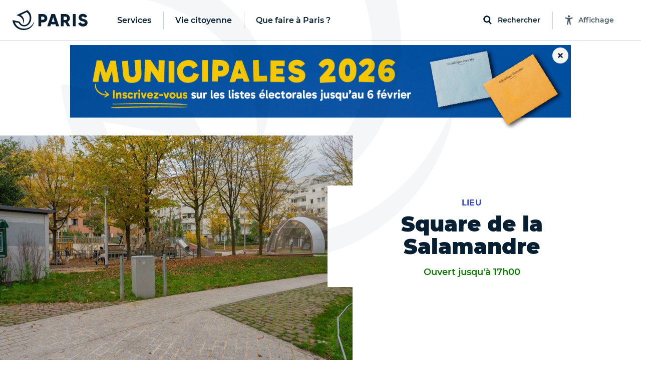

--- FILE ---
content_type: text/html; charset=utf-8
request_url: https://www.paris.fr/lieux/square-de-la-salamandre-2710
body_size: 385632
content:
<!DOCTYPE html>
<html lang="fr" class="no-js">
  <head>
    <meta charset="utf-8">
    <meta name="viewport" content="width=device-width, initial-scale=1, shrink-to-fit=no">


    <title>Square de la Salamandre - Ville de Paris</title>
<meta name="description" content="Retrouvez tous les services et démarches, les infos pratiques, les actualités et événements de la Ville de Paris.">
<link rel="canonical" href="https://www.paris.fr/lieux/square-de-la-salamandre-2710">
<meta property="og:description" content="Retrouvez tous les services et démarches, les infos pratiques, les actualités et événements de la Ville de Paris.">
<meta property="og:image" content="https://cdn.paris.fr/eqpts-prod/2024/10/28/e2e017ae5dfccb43f14e12b35ad6df06.jpg">
<meta property="og:image:width" content="1200">
<meta property="og:image:height" content="630">
<meta property="twitter:image" content="https://cdn.paris.fr/eqpts-prod/2024/10/28/e2e017ae5dfccb43f14e12b35ad6df06.jpg">
<meta property="twitter:image:width" content="1200">
<meta property="twitter:image:height" content="630">
<meta property="og:title" content="Square de la Salamandre">
<meta property="og:type" content="article">
<meta property="og:locale" content="fr_FR">
<meta property="og:url" content="https://www.paris.fr/lieux/square-de-la-salamandre-2710">
<meta property="twitter:title" content="Square de la Salamandre">
<meta property="twitter:card" content="photo">
<meta property="twitter:site" content="@Paris">
<meta property="twitter:url" content="https://www.paris.fr/lieux/square-de-la-salamandre-2710">


    

    <link rel="icon" type="image/png" sizes="16x16" href="/favicon-16x16.png">
<link rel="icon" type="image/png" sizes="32x32" href="/favicon-32x32.png">
<link rel="apple-touch-icon" sizes="180x180" href="/apple-touch-icon.png">
<link rel="manifest" href="/parisfr.webmanifest">
<link rel="mask-icon" href="/safari.svg" color="#071f32">
<link rel="icon" type="image/x-icon" href="/favicon.ico">
<meta name="theme-color" content="#ffffff">
<meta name="msapplication-config" content="/browserconfig.xml">


    <link rel="stylesheet" href="https://cdnjs.cloudflare.com/ajax/libs/font-awesome/5.15.4/css/all.min.css" integrity="sha512-1ycn6IcaQQ40/MKBW2W4Rhis/DbILU74C1vSrLJxCq57o941Ym01SwNsOMqvEBFlcgUa6xLiPY/NS5R+E6ztJQ==" crossorigin="anonymous" referrerpolicy="no-referrer">
    <script src="https://cdnjs.cloudflare.com/ajax/libs/font-awesome/5.15.4/js/all.min.js" integrity="sha512-Tn2m0TIpgVyTzzvmxLNuqbSJH3JP8jm+Cy3hvHrW7ndTDcJ1w5mBiksqDBb8GpE2ksktFvDB/ykZ0mDpsZj20w==" crossorigin="anonymous" referrerpolicy="no-referrer"></script>

    <link rel="stylesheet" media="all" href="/assets/application-9391ae2b9c6b4e2ac03737a033daa17b4a53aa2338e96d37c8e27c69bbdf3272.css" data-turbolinks-track="reload" />

    <script>
//<![CDATA[
window.gon={};gon.global={"fog":{"endpoint":"https://cdn.paris.fr/","bucket":"paris"}};gon.algolia={"application_id":"L53ZNZVW5W","api_key":"f9594bd99919b6e18613111b3d2c1b7c","env":"production_v4","indexes":{"everything":{"name":"Everything_production_v4","show_top_hits":true,"hits_on_map":false,"route_key":"tout","sortable_by":["date"]},"info":{"name":"Info_production_v4","hits_on_map":false,"route_key":"infos","sortable_by":["date"]},"sortir":{"name":"Sortir_production_v4","distinct":true,"hits_on_map":true,"route_key":"sorties","sortable_by":["date","distance"]},"activities":{"name":"Activity_production_v4","distinct":true,"hits_on_map":true,"route_key":"activites","sortable_by":["distance"]},"places":{"name":"Place_production_v4","hits_on_map":true,"route_key":"lieux","sortable_by":["distance"]},"mairies":{"name":"Mairie_production_v4","hits_on_map":false},"content":{"name":"Content_production_v4"},"electeds":{"name":"Elected_production_v4","route_key":"electeds","hits_on_map":false}},"scoped_api_key":"NjMxZGNjMWI1NGEzYTIwZmIwOTFlNjJkZjZlNWFhMTZkNGM5MWI1ZDMwM2ZkYTQzMzk2ZWY2NDYxMzI3ZTEzMmZpbHRlcnM9bWFpcmllX2lkJTNBZ2xvYmFs","global_scoped_api_key":"YmU1ZWJlOTliZWJiZWEzMWUxMWZkZTE1YTQxNzEyZmQxY2ViOTQwNjJiMDI4MTE0NDFjOWFjOWE1MGM3YzU3MmZpbHRlcnM9bWFpcmllX2lkJTNBK2dsb2JhbA==","global_api_key":"f9594bd99919b6e18613111b3d2c1b7c"};gon.categories={"Services agrément et accompagnement des assistants maternels ":"services-agrement-et-accompagnement-des-assistants-maternels","Stades":"stades","Bassins écoles":"bassins-ecoles","Haltes garderies municipales":"haltes-garderies-municipales","Piscines":"piscines","Centres administratifs de la Ville":"centres-administratifs-de-la-ville","Lieux de decouverte et d initiation":"lieux-de-decouverte-et-d-initiation","Crèches parentales associatives":"creches-parentales-associatives","Crèches municipales":"creches-municipales","Ecoles maternelles":"ecoles-maternelles","Cimetières":"cimetieres","Ecoles élémentaires":"ecoles-elementaires","Collèges":"colleges","Structures dédiées aux jeunes":"structures-dediees-aux-jeunes","Ateliers Beaux-Arts":"ateliers-beaux-arts","Centres Paris Anim'":"centres-paris-anim","Centres d'hébergement":"centres-d-hebergement","Jardins d'enfants municipaux":"jardins-d-enfants-municipaux","Musées municipaux":"musees-municipaux","Théâtres et établissements culturels soutenus":"theatres-et-etablissements-culturels-soutenus","Conservatoires":"conservatoires","Crèches familiales municipales":"creches-familiales-municipales","Points d’accès au droit (PAD)":"points-d-acces-au-droit-pad","Points d'information et de médiations multiservices (PIMMS)":"points-d-information-et-de-mediations-multiservices-pimms","Maisons de la justice et du droit (MJD)":"maisons-de-la-justice-et-du-droit-mjd","Maisons de la Vie Associative et Citoyenne":"maisons-de-la-vie-associative-et-citoyenne","Parcs, jardins et bois":"parcs-jardins-et-bois","Mairies d'arrondissement":"mairies-d-arrondissement","Terrains de sports":"terrains-de-sports","Terrains de boules":"terrains-de-boules","Gymnases":"gymnases","Bibliothèques":"bibliotheques","Espaces tri (Déchèteries)":"espaces-tri-decheteries","Tennis":"tennis","Skate park et aires de glisse":"skate-park-et-aires-de-glisse","Marchés alimentaires":"marches-alimentaires","Centres de PMI":"centres-de-pmi","Lieux de culte remarquables":"lieux-de-culte-remarquables","Marchés spécialisés":"marches-specialises","Points Paris Emploi":"points-paris-emploi","Maisons des aînés et des aidants -Dispositif d'appui à la coordination (M2A-DAC)":"maisons-des-aines-et-des-aidants-dispositif-d-appui-a-la-coordination-m2a-dac","Crèches associatives":"creches-associatives","Jardins d'enfants associatifs":"jardins-d-enfants-associatifs","Points accueil logement":"points-accueil-logement","Patinoires":"patinoires","Bains-douches":"bains-douches","Maisons des Solidarités (ex Casvp)":"maisons-des-solidarites-ex-casvp","Services sociaux de proximité":"services-sociaux-de-proximite","Maisons des Pratiques Artistiques Amateurs":"maisons-des-pratiques-artistiques-amateurs","Fourrières et préfourrières":"fourrieres-et-prefourrieres","Sites de la Mairie Mobile":"sites-de-la-mairie-mobile","Services cartes d'identité et passeports":"services-cartes-d-identite-et-passeports","Sections territoriales de voirie":"sections-territoriales-de-voirie","Centres de santé":"centres-de-sante","Permanences sociales d'accueil":"permanences-sociales-d-accueil","Établissements d'hébergement pour personnes âgées dépendantes (Ehpad) ":"etablissements-d-hebergement-pour-personnes-agees-dependantes-ehpad","Restaurants Émeraude ":"restaurants-emeraude","Espaces parisiens pour l’insertion":"espaces-parisiens-pour-l-insertion","Clubs seniors":"clubs-seniors","Résidences autonomie":"residences-autonomie","Résidences appartements ":"residences-appartements","Fêtes foraines":"fetes-foraines","Trilib'":"trilib","Aires de fitness et street workout ":"aires-de-fitness-et-street-workout","Terrains de basket":"terrains-de-basket","Bornes pour déchets alimentaires":"bornes-pour-dechets-alimentaires","Trilib' avec modules déchets alimentaires":"trilib-avec-modules-dechets-alimentaires","Baignades estivales":"baignades-estivales","Centres sportifs":"centres-sportifs","Divisions propreté ":"divisions-proprete","Crèches familiales associatives":"creches-familiales-associatives","Crèches municipales en gestion externalisée":"creches-municipales-en-gestion-externalisee","Haltes garderies municipales en gestion externalisée":"haltes-garderies-municipales-en-gestion-externalisee","Haltes garderies associatives":"haltes-garderies-associatives","Centres d'adaptation psycho-pédagogique":"centres-d-adaptation-psycho-pedagogique","Centres de vaccination":"centres-de-vaccination","Centres médico-sociaux":"centres-medico-sociaux","Maisons sport-santé":"maisons-sport-sante","Centres de santé sexuelle":"centres-de-sante-sexuelle"};gon.disciplines={"Arts martiaux \u0026 Sports de combat":"arts-martiaux-sports-de-combat","Arts plastiques \u0026 Visuels":"arts-plastiques-visuels","Athlétisme \u0026 Gymnastiques":"athletisme-gymnastiques","Bricolage \u0026 Artisanat":"bricolage-artisanat","Coaching \u0026 Emploi":"coaching-emploi","Culture \u0026 Patrimoine":"culture-patrimoine","Cyclisme \u0026 Sports nature":"cyclisme-sports-nature","Danse":"danse","Gastronomie \u0026 Arts de la table":"gastronomie-arts-de-la-table","Langues et Apprentissage":"langues-et-apprentissage","Littérature":"litterature","Loisirs \u0026 Jeux":"loisirs-jeux","Mode \u0026 Déco":"mode-deco","Musique":"musique","Photo, vidéo \u0026 Cinéma":"photo-video-cinema","Santé \u0026 Bien être":"sante-bien-etre","Sciences \u0026 Nature":"sciences-nature","Sciences Humaines \u0026 Sociales":"sciences-humaines-sociales","Sports aériens et Mécaniques":"sports-aeriens-et-mecaniques","Sports aquatiques et nautiques":"sports-aquatiques-et-nautiques","Sports collectifs":"sports-collectifs","Sports de cibles \u0026 jeux sportifs":"sports-de-cibles-jeux-sportifs","Sports de glisse \u0026 Glace":"sports-de-glisse-glace","Sports de raquette":"sports-de-raquette","Technologie \u0026 Multimédia":"technologie-multimedia","Théâtre \u0026 Arts de la scène":"theatre-arts-de-la-scene"};gon.political_groups={"Groupe UDI-Modem":"groupe-udi-modem","Groupe Communiste - Front de Gauche":"groupe-communiste-front-de-gauche","Groupe Ecologiste de Paris (G.E.P)":"groupe-ecologiste-de-paris-g-e-p","Groupe Radical de Gauche, Centre et Indépendants":"groupe-radical-de-gauche-centre-et-independants","Groupe les Républicains et Indépendants":"groupe-les-republicains-et-independants","Groupe socialiste et apparentés":"groupe-socialiste-et-apparentes","Elus non inscrits":"elus-non-inscrits","Groupe Parisiens Progressistes, Constructifs et Indépendants":"groupe-parisiens-progressistes-constructifs-et-independants","Groupe  Démocrates et Progressistes":"groupe-democrates-et-progressistes","Groupe Génération·s":"groupe-generation-s","Groupe 100% Paris":"groupe-100-paris","Groupe politique non encore renseigné":"groupe-politique-non-encore-renseigne","Républicains et Libéraux":"republicains-et-liberaux","Paris en Commun":"paris-en-commun","Écologiste de Paris Centre":"ecologiste-de-paris-centre","communiste et citoyen":"communiste-et-citoyen","Groupe Communiste et Citoyen ":"groupe-communiste-et-citoyen","Groupe Paris en commun ":"groupe-paris-en-commun","Groupe Changer Paris (Républicains, Centristes et Indépendants) ":"groupe-changer-paris-republicains-centristes-et-independants","Groupe Indépendants et Progressistes ":"groupe-independants-et-progressistes","Mouvement démocrate":"mouvement-democrate","Groupe  Europe Ecologie Les Verts (EELV-Paris)":"groupe-europe-ecologie-les-verts-eelv-paris","La République en Marche":"la-republique-en-marche","Non-inscrit·e":"non-inscrit-e","Groupe Le 12e en Commun, socialistes et citoyens":"groupe-le-12e-en-commun-socialistes-et-citoyens","Majorité municipale du 9e":"majorite-municipale-du-9e","Groupe Les Républicains":"groupe-les-republicains","DVD":"dvd","Groupe Paris en commun":"groupe-paris-en-commun","Groupe Changer Paris":"groupe-changer-paris","Sans étiquette":"sans-etiquette","Paris en commun":"paris-en-commun","Ensemble pour Paris":"ensemble-pour-paris","Groupe Paris Progressistes, Constructifs et Indépendants":"groupe-paris-progressistes-constructifs-et-independants","Les Républicains":"les-republicains","Groupe UDI":"groupe-udi","MODEM":"modem","Majorité Municipale":"majorite-municipale","Société Civile":"societe-civile","Paris en Commun –  Parti Socialiste":"paris-en-commun-parti-socialiste","Paris en Commun – Europe Écologie – Les Verts":"paris-en-commun-europe-ecologie-les-verts","Groupe les Républicains":"groupe-les-republicains","Groupe Paris 11 en commun : Socialistes et apparentés":"groupe-paris-11-en-commun-socialistes-et-apparentes","Groupe Europe Écologie – Les Verts":"groupe-europe-ecologie-les-verts","Groupe communiste":"groupe-communiste","La République En Marche":"la-republique-en-marche","Groupe Communiste et Citoyen":"groupe-communiste-et-citoyen","Groupe Communiste et citoyen":"groupe-communiste-et-citoyen","Groupe Ecologiste de Paris 13e":"groupe-ecologiste-de-paris-13e","Majorité présidentielle":"majorite-presidentielle","Groupe Union de la droite et du centre":"groupe-union-de-la-droite-et-du-centre","Divers droite":"divers-droite","Les Écologistes":"les-ecologistes","Parti Radical":"parti-radical","Union Capitale ":"union-capitale","Majorité municipale du 8ème - Les Républicains et Centristes – Demain Paris":"majorite-municipale-du-8eme-les-republicains-et-centristes-demain-paris","Majorité municipale du 5e":"majorite-municipale-du-5e","La République en marche":"la-republique-en-marche","Majorité municipale":"majorite-municipale","Opposition municipale":"opposition-municipale","Groupe les Républicains, Centristes et Indépendants":"groupe-les-republicains-centristes-et-independants","Sans Etiquette Politique":"sans-etiquette-politique","Génération.s":"generation-s","PCF":"pcf","Écologiste":"ecologiste","100% 14e":"100-14e","Le Nouveau Paris 14":"le-nouveau-paris-14","Liste Ecologiste et Citoyenne":"liste-ecologiste-et-citoyenne","Europe Écologie Les Verts":"europe-ecologie-les-verts","Autres groupes politiques":"autres-groupes-politiques","Libres !":"libres","En Marche !":"en-marche","Les Centristes":"les-centristes","Agir, la droite constructive":"agir-la-droite-constructive","Société civile apparentée EELV. Groupe Paris 17 en Commun et les écologistes (Parti Socialiste, Génération-s, EELV et la société civile)":"societe-civile-apparentee-eelv-groupe-paris-17-en-commun-et-les-ecologistes-parti-socialiste-generation-s-eelv-et-la-societe-civile","Génération-s":"generation-s","Europe Écologie Les Verts. Groupe Paris 17 en Commun et les écologistes (Parti Socialiste, Génération-s, EELV et la société civile)":"europe-ecologie-les-verts-groupe-paris-17-en-commun-et-les-ecologistes-parti-socialiste-generation-s-eelv-et-la-societe-civile","Société civile. Groupe Paris 17 en Commun et les écologistes (Parti Socialiste, Génération-s, EELV et la société civile)":"societe-civile-groupe-paris-17-en-commun-et-les-ecologistes-parti-socialiste-generation-s-eelv-et-la-societe-civile","Génération-s. Groupe Paris 17 en Commun et les écologistes (Parti Socialiste, Génération-s, EELV et la société civile)":"generation-s-groupe-paris-17-en-commun-et-les-ecologistes-parti-socialiste-generation-s-eelv-et-la-societe-civile","Parti Socialiste. Groupe Paris 17 en Commun et les écologistes (Parti Socialiste, Génération-s, EELV et la société civile)":"parti-socialiste-groupe-paris-17-en-commun-et-les-ecologistes-parti-socialiste-generation-s-eelv-et-la-societe-civile","Paris 17 en Commun et les écologistes (Parti Socialiste, Génération-s, EELV et la société civile)":"paris-17-en-commun-et-les-ecologistes-parti-socialiste-generation-s-eelv-et-la-societe-civile","Europe Ecologie les Verts (EELV)":"europe-ecologie-les-verts-eelv","Groupe des Démocrates, Progressistes et Européens du 18e":"groupe-des-democrates-progressistes-et-europeens-du-18e","Groupe Changer Paris - Les Républicains":"groupe-changer-paris-les-republicains","Groupe Écologiste":"groupe-ecologiste","Groupe Paris en commun - groupe des élu.e.s de gauche":"groupe-paris-en-commun-groupe-des-elu-e-s-de-gauche","Groupe Indépendants et progressistes":"groupe-independants-et-progressistes","Groupe politique non renseigné":"groupe-politique-non-renseigne","Élue Ensemble pour Paris":"elue-ensemble-pour-paris","Élu.e.s écologistes et citoyens":"elu-e-s-ecologistes-et-citoyens","Élu.e.s communistes et citoyens":"elu-e-s-communistes-et-citoyens","Élues Génération.s":"elues-generation-s","Paris en Commun, socialistes, écologistes et républicains":"paris-en-commun-socialistes-ecologistes-et-republicains","Opposition - La République en Marche":"opposition-la-republique-en-marche","Paris en Commun, socialistes, communistes et citoyens du 14e arrondissement":"paris-en-commun-socialistes-communistes-et-citoyens-du-14e-arrondissement","Opposition - La France Insoumise":"opposition-la-france-insoumise","Groupe  En Marche":"groupe-en-marche","Groupe PCF":"groupe-pcf","Groupe Paris en commun - Socialiste, écologiste et progressiste":"groupe-paris-en-commun-socialiste-ecologiste-et-progressiste","En attente de déclaration officielle de groupe politique":"en-attente-de-declaration-officielle-de-groupe-politique","Groupe Écologiste de Paris":"groupe-ecologiste-de-paris","Groupe Indépendants et Progressistes":"groupe-independants-et-progressistes","Groupe Changer Paris (Républicains, Centristes et Indépendants)":"groupe-changer-paris-republicains-centristes-et-independants","Groupe Changer Paris - Les Républicains et divers droite":"groupe-changer-paris-les-republicains-et-divers-droite","Elue d'opposition - En Marche !":"elue-d-opposition-en-marche","Elu d'opposition ":"elu-d-opposition","Territoires de progrès - La République en Marche":"territoires-de-progres-la-republique-en-marche","Opposition – Indépendants et progressistes":"opposition-independants-et-progressistes","Groupe Les Écologistes du 12e":"groupe-les-ecologistes-du-12e","Groupe Les écologistes pour Paris 10":"groupe-les-ecologistes-pour-paris-10","Opposition - Non inscrit":"opposition-non-inscrit","Communistes et solidaires":"communistes-et-solidaires","Écologiste et citoyen":"ecologiste-et-citoyen","Horizons":"horizons","Groupe Les Écologistes de Paris 20":"groupe-les-ecologistes-de-paris-20","Groupe Génération.s":"groupe-generation-s","Renaissance":"renaissance","Majorité - non inscrit":"majorite-non-inscrit","Nouvelle  Énergie":"nouvelle-energie","Les Républicains / Nouvelle Énergie":"les-republicains-nouvelle-energie","Les Républicains, Les Centristes – Demain Paris !":"les-republicains-les-centristes-demain-paris","Groupe Demain Paris ":"groupe-demain-paris","Élue écologiste sans étiquette":"elue-ecologiste-sans-etiquette","Union Capitale - Rassemblement des Républicains, Centristes, Progressistes, Écologistes et Indépendants ":"union-capitale-rassemblement-des-republicains-centristes-progressistes-ecologistes-et-independants","MoDem et Indépendants":"modem-et-independants","Opposition - Modem et indépendants":"opposition-modem-et-independants","Opposition - Gauche Ecosocialiste NFP":"opposition-gauche-ecosocialiste-nfp","Élue du groupe Les Républicains, les Centristes - Demain Paris":"elue-du-groupe-les-republicains-les-centristes-demain-paris","Élu.e.s du groupe La Droite Républicaine, Union Capitale":"elu-e-s-du-groupe-la-droite-republicaine-union-capitale","Élu.e.s Paris Le 19e en commun, Socialistes, Progressistes et Citoyens":"elu-e-s-paris-le-19e-en-commun-socialistes-progressistes-et-citoyens","Groupe Pour Paris":"groupe-pour-paris"};gon.tags={"Nature":"nature","Sport":"sport","Enfants":"enfants","Expo":"expo","Festival":"festivals","Peinture":"peinture","Atelier":"atelier","Innovation":"innovation","Balade urbaine":"balades-urbaines","Ecrans":"ecrans","Humour":"humour","Salon":"salon","Nuit":"nuit","Photo":"photo","Théâtre":"theatre","Cirque":"cirque","Santé":"sante","Conférence":"conference","Solidarité":"solidarite","Brocante":"brocante","Loisirs":"loisirs","Concert":"concert","Spectacle musical":"spectacle-musical","Art contemporain":"art-contemporain","LGBT":"lgbt","Gourmand":"gourmand","Histoire":"histoire","Jeux 2024":"jeux-2024","Paris fête les jeux":"paris-fete-les-jeux","Street-art":"street-art","BD":"bd","Danse":"danse","Littérature":"litterature","Sciences":"sciences"};gon.universes={"Nuit Blanche 2023":"nuit-blanche-2023","Fêtes de fin d’année 2025":"fetes-de-fin-d-annee-2025","Paris Plages 2024":"paris-plages-2024","Un été en Formes Olympiques":"un-ete-en-formes-olympiques","Nuit Blanche 2022":"nuit-blanche-2022","Fête des rues aux enfants 2024":"fete-des-rues-aux-enfants-2024","Village Coupe du monde Rugby 2023":"village-coupe-du-monde-rugby-2023","Festival Formes olympiques 2023":"festival-formes-olympiques-2023","Mon Premier Festival 2022":"mon-premier-festival-2022","Mon Premier Festival 2024":"mon-premier-festival-2024","Paris Plages 2023":"paris-plages-2023","Mon Premier Festival 2023":"mon-premier-festival-2023","Paris Plages 2025":"paris-plages-2025","Fête des rues aux écoles 2025":"fete-des-rues-aux-ecoles-2025","Nuit Blanche 2024":"nuit-blanche-2024","Paris en Seine 2025":"paris-en-seine-2025","Nuit blanche 2025":"nuit-blanche-2025","Mon Premier Festival 2025":"mon-premier-festival-2025","Fêtes de fin d'année 2023":"fetes-de-fin-d-annee-2023"};gon.universes_test={};gon.host="www.paris.fr";gon.mairie={"id":null,"global":true,"district":false,"global_host":"www.paris.fr"};gon.water_quality=[{"days":[{"date":"29/05/2024"},{"date":"30/05/2024"},{"date":"31/05/2024"},{"date":"01/06/2024"},{"date":"02/06/2024"},{"date":"03/06/2024","flow":"450","weather":"soleil","rainfall":"0","temperature":"16"},{"date":"04/06/2024","flow":"443","weather":"soleil","rainfall":"0","temperature":"19"}],"text":"\u003cp\u003eAu total, la qualité de l’eau s’est progressivement améliorée entre le 3 et le 9 juin.\u003c/p\u003e","ecoli":{"bercy":[null,null,null,null,null,1785,1892],"marie":[null,null,null,null,null,1291,1725],"grenelle":[null,null,null,null,null,1145,3448],"alexandre":[null,null,null,null,null,1354,1664]},"enterocoques":{"bercy":[null,null,null,null,null,209,241],"marie":[null,null,null,null,null,246,420],"grenelle":[null,null,null,null,null,272,345],"alexandre":[null,null,null,null,null,250,175]},"text_details":"\u003cp\u003eDans le détail :\u003c/p\u003e\u003cul\u003e\u003cli\u003eLa qualité relativement dégradée de l’eau sur le début de la période s’explique par les mauvaises conditions observées tout au long du mois de mai, et par le cumul de précipitations exceptionnelles des derniers mois. Le fort débit du fleuve, qui ne favorise pas une bonne qualité de l’eau, est aussi le fruit de cette météo très pluvieuse.\u003c/li\u003e\u003cli\u003eÀ partir du 3 juin, on observe une amélioration progressive de la qualité de l’eau, à rapprocher de l’amélioration des conditions météorologiques (fin des précipitations, ensoleillement beaucoup plus important en intensité et en durée). Par ailleurs, même s’il reste élevé pour la période, le débit du fleuve a entamé une baisse progressive en passant de 475 à 337 m\u003csup\u003e3\u003c/sup\u003e/s entre le 1er et le 9 juin).\u003c/li\u003e\u003cli\u003eLa hausse du taux d’E. coli le 5 juin, notamment en entrée de Paris sur le point de prélèvement du futur site de baignade « Bercy » s’explique par une pollution en amont de Paris.\u003c/li\u003e\u003c/ul\u003e"},{"days":[{"date":"05/06/2024","flow":"429","weather":"soleil","rainfall":"0","temperature":"17"},{"date":"06/06/2024","flow":"388","weather":"soleil","rainfall":"0","temperature":"16"},{"date":"07/06/2024","flow":"340","weather":"soleil","rainfall":"0","temperature":"17"},{"date":"08/06/2024","flow":"339","weather":"soleil","rainfall":"0","temperature":"17"},{"date":"09/06/2024","flow":"337","weather":"nuageux","rainfall":"0","temperature":"16"},{"date":"10/06/2024","flow":"332","weather":"nuageux","rainfall":"1","temperature":"14"},{"date":"11/06/2024","flow":"319","weather":"nuageux","rainfall":"0","temperature":"14"}],"text":"\u003cp\u003eAu total, la qualité de l’eau s’est progressivement améliorée entre le 3 et le 9 juin.\u003c/p\u003e","ecoli":{"bercy":[7701,1439,1014,1918,882,677,4884],"marie":[1616,1396,1259,1130,801,null,1850],"grenelle":[3255,2909,2851,1043,41,2046,2014],"alexandre":[1658,1314,1725,1137,794,1396,2382]},"enterocoques":{"bercy":[435,160,146,171,75,74,504],"marie":[181,134,85,109,74,null,134],"grenelle":[109,218,253,110,109,216,327],"alexandre":[199,122,272,52,110,288,355]},"text_details":"\u003cp\u003eDans le détail :\u003c/p\u003e\u003cul\u003e\u003cli\u003eLa qualité relativement dégradée de l’eau sur le début de la période s’explique par les mauvaises conditions observées tout au long du mois de mai, et par le cumul de précipitations exceptionnelles des derniers mois. Le fort débit du fleuve, qui ne favorise pas une bonne qualité de l’eau, est aussi le fruit de cette météo très pluvieuse.\u003c/li\u003e\u003cli\u003eÀ partir du 3 juin, on observe une amélioration progressive de la qualité de l’eau, à rapprocher de l’amélioration des conditions météorologiques (fin des précipitations, ensoleillement beaucoup plus important en intensité et en durée). Par ailleurs, même s’il reste élevé pour la période, le débit du fleuve a entamé une baisse progressive en passant de 475 à 337 m\u003csup\u003e3\u003c/sup\u003e/s entre le 1er et le 9 juin).\u003c/li\u003e\u003cli\u003eLa hausse du taux d’E. coli le 5 juin, notamment en entrée de Paris sur le point de prélèvement du futur site de baignade « Bercy » s’explique par une pollution en amont de Paris.\u003c/li\u003e\u003c/ul\u003e"},{"days":[{"date":"12/06/2024","flow":"308","weather":"soleil","rainfall":"0","temperature":"14"},{"date":"13/06/2024","flow":"321","weather":"pluie","rainfall":"0,2","temperature":"16"},{"date":"14/06/2024","flow":"280","weather":"pluie","rainfall":"1,8","temperature":"17"},{"date":"15/06/2024","flow":"287","weather":"pluie","rainfall":"4","temperature":"15"},{"date":"16/06/2024","flow":"306","weather":"nuageux","rainfall":"2,4","temperature":"15"},{"date":"17/06/2024","flow":"298","weather":"pluie","rainfall":"9,8","temperature":"19"},{"date":"18/06/2024","flow":"351","weather":"pluie","rainfall":"5,5","temperature":"19"}],"text":"\u003cp\u003eEn résumé, le débit de la Seine est resté très élevé pour la saison ; il est passé de 332 à 308 m\u003csup\u003e3\u003c/sup\u003e/s entre le 10 et le 16 juin. Au cours de cette semaine, le territoire parisien a enregistré 9,4 mm de précipitations. La qualité de l’eau reste dégradée du fait d’un contexte hydrologique et météorologique défavorable : pluies, débit élevé, faible ensoleillement, températures en-dessous des normes de saison.\u003c/p\u003e","ecoli":{"bercy":[2755,2613,1014,4884,5475,3255,7270],"marie":[1989,1354,1314,1178,1723,2613,1785],"grenelle":[2909,1565,2247,3448,2224,2603,5475],"alexandre":[1789,2603,1439,1597,2382,1968,9804]},"enterocoques":{"bercy":[504,259,74,428,435,253,495],"marie":[213,97,84,134,158,305,759],"grenelle":[146,85,259,158,173,315,583],"alexandre":[161,74,97,85,305,134,2035]},"text_details":"\u003cp\u003eDans le détail :\u003c/p\u003e\u003cul\u003e\u003cli\u003eLa qualité relativement dégradée de l’eau sur le début de la période s’explique par les mauvaises conditions observées tout au long du mois de mai, et par le cumul de précipitations exceptionnelles des derniers mois. Le fort débit du fleuve, qui ne favorise pas une bonne qualité de l’eau, est le fruit de cette météo très pluvieuse.\u003c/li\u003e\u003cli\u003eLe 11 juin et le 16 juin, on observe une dégradation de la qualité de l’eau, conséquence des pluies de la veille.\u003c/li\u003e\u003cli\u003eLa hausse du taux d’E. coli les 11, 15 et 16 juin, notamment en entrée de Paris sur le point de prélèvement du futur site de baignade « Bercy » s’explique par des rejets en amont liés aux pluies.\u003c/li\u003e\u003cli\u003eAvec le fort débit de la Seine et les conditions météorologiques défavorables, le processus naturel d’élimination des bactéries lié à l’ensoleillement, à la chaleur, et à un débit estival entre 100 et 100 m\u003csup\u003e3\u003c/sup\u003e/s, est très limité.\u003c/li\u003e\u003c/ul\u003e"},{"days":[{"date":"19/06/2024","flow":"305","weather":"nuageux","rainfall":"0","temperature":"18"},{"date":"20/06/2024","flow":"312","weather":"nuageux","rainfall":"0,6","temperature":"19"},{"date":"21/06/2024","flow":"516","weather":"pluie","rainfall":"3,8","temperature":"19"},{"date":"22/06/2024","flow":"605","weather":"pluie","rainfall":"1,8","temperature":"17"},{"date":"23/06/2024","flow":"666","weather":"soleil","rainfall":"0","temperature":"19"},{"date":"24/06/2024","flow":"605","weather":"soleil","rainfall":"0","temperature":"22"},{"date":"25/06/2024","flow":"568","weather":"soleil","rainfall":"0","temperature":"25"}],"text":"\u003cp\u003eLe débit de la Seine est resté élevé pour la saison et a augmenté durant la semaine dernière : il est passé de 298 m\u003csup\u003e3\u003c/sup\u003e/s à plus de 650 m\u003csup\u003e3\u003c/sup\u003e/s entre le 17 et le 23 juin. Cette évolution est due aux crues dans l’Yonne en fin de semaine, le département étant passé en vigilance orange inondation le vendredi 21 juin avec une montée du niveau de la rivière de l’Yonne affectant également le débit de la Seine, du fait de la confluence entre les deux fleuves en Seine-et-Marne. Au cours de cette semaine, le territoire parisien a enregistré 21,7 mm de précipitations. La qualité de l’eau reste donc dégradée du fait d’un contexte hydrologique défavorable : pluies, débit élevé, faible ensoleillement, températures en dessous des normes de saison et d’une pollution venue de l’amont.\u003c/p\u003e","ecoli":{"bercy":[6131,4611,1785,2143,1624,1014,1046],"marie":[10462,3255,5172,1374,3255,2359,1169],"grenelle":[12997,2755,3076,2851,5172,2143,1785],"alexandre":[6131,2489,1467,1782,3654,1250,1935]},"enterocoques":{"bercy":[836,275,110,132,450,243,171],"marie":[1081,193,315,135,581,160,197],"grenelle":[1439,269,481,318,733,529,446],"alexandre":[616,161,148,134,1095,160,161]},"text_details":"\u003cp\u003eDans le détail :\u003c/p\u003e\u003cul\u003e\u003cli\u003eLa qualité relativement dégradée de l’eau en début de semaine s’explique par des précipitations importantes et un débit qui repart à la hausse en fin de semaine. Le débit est ainsi près de six fois supérieur au débit habituel de la Seine en été. Par ailleurs, l’ensoleillement reste inférieur aux normes de saison.\u003c/li\u003e\u003cli\u003eLa hausse du taux d’E. coli les 18, 19 et 20 juin s’explique par les pluies des jours précédents et une qualité dégradée de la Seine en amont de Paris. En effet, le ColiMinder, appareil de mesure en continu qui permet de détecter une pollution, installé en amont de Paris, sur la rive gauche, observe des pics de pollution périodiques correspondant à des déversements qui proviennent de la Seine en amont.\u003c/li\u003e\u003cli\u003eLes pluies des 17 et 18 juin ont permis un premier remplissage en conditions réelles du bassin d’Austerlitz. Le bassin a été rempli à 80 % et a permis d’éviter de déverser 40 000 m\u003csup\u003e3\u003c/sup\u003e d’eaux usées et eaux de pluie dans la Seine. Il a ensuite été vidangé en 24 heures.\u003c/li\u003e\u003cli\u003eComme tout organisme vivant, les bactéries ont une décroissance naturelle (elles meurent). Cette décroissance est accélérée par le soleil, la chaleur et un débit estival (entre 100 m\u003csup\u003e3\u003c/sup\u003e/s et 150 m\u003csup\u003e3\u003c/sup\u003e/s). Le très fort débit de la Seine ainsi que le contexte hydrologique défavorable ralentissent nettement le processus naturel de décroissance des bactéries.\u003c/li\u003e\u003cli\u003eOn observe toujours des écarts significatifs entre les résultats d’analyses des échantillons prélevés sur les sites Bercy, Pont Marie et Alexandre-III avec ceux du site Pont de Grenelle. Ils sont dus au débit encore très élevé du fleuve qui ne permet pas le mélange fonctionnel des eaux de la Marne et des eaux de la Seine. La rive gauche est représentative de la qualité de l’eau de la Seine tandis que la rive droite est représentative de la qualité de l’eau de la Marne. Le prélèvement réalisé sur le site de Grenelle se situe en rive gauche, ce qui explique le fait que la qualité de l’eau sur ce site soit parfois moins bonne que celle sur les trois autres points (situés sur la rive droite).\u003c/li\u003e\u003c/ul\u003e"},{"days":[{"date":"26/06/2024","flow":"487","weather":"soleil","rainfall":"0","temperature":"25"},{"date":"27/06/2024","flow":"428","weather":"nuageux","rainfall":"0","temperature":"25"},{"date":"28/06/2024","flow":"432","weather":"nuageux","rainfall":"0","temperature":"19"},{"date":"29/06/2024","flow":"392","weather":"pluie","rainfall":"0,6","temperature":"19"},{"date":"30/06/2024","flow":"407","weather":"nuageux","rainfall":"0","temperature":"20"},{"date":"01/07/2024","flow":"477","weather":"soleil","rainfall":"0","temperature":"18"},{"date":"02/07/2024","flow":"556","weather":"pluie","rainfall":"6,2","temperature":"17"}],"text":"\u003cp\u003e\u003cstrong\u003eEn dépit d’un débit qui reste important, la qualité de l’eau de la Seine s’est améliorée sur la période observée, avec une qualité de l’eau conforme aux seuils définis par la directive européenne sur six jours (du 24 au 29 juin, 1 et 2 juillet pour presque l’ensemble des quatre points).\u003c/strong\u003e\u003cbr\u003eCette évolution positive est la conséquence du retour du soleil et de la chaleur ainsi que les effets des travaux réalisés dans le cadre du Plan d’amélioration de la qualité de l’eau de la Seine.\u003cbr\u003eLa qualité de l’eau se dégrade le dimanche 30 juin, conséquence des pluies du samedi 29 juin sur le bassin versant francilien, avant de se rétablir le lendemain.\u003c/p\u003e","ecoli":{"bercy":[733,627,798,657,3076,1137,336],"marie":[908,2098,754,480,1956,816,638],"grenelle":[613,537,733,512,1187,908,435],"alexandre":[537,727,602,441,2014,813,556]},"enterocoques":{"bercy":[98,97,75,63,833,41,74],"marie":[121,109,63,51,295,98,63],"grenelle":[63,10,97,75,292,41,109],"alexandre":[null,63,10,41,393,86,63]},"text_details":"\u003cp\u003eDans le détail :\u003c/p\u003e\u003cul\u003e\u003cli\u003eLe débit de la Seine est resté élevé et substantiellement supérieur à celui observé habituellement en saison estivale (quatre à six fois au débit habituel d’été).\u003c/li\u003e\u003cli\u003eIl a lentement diminué au cours de la semaine, passant de 605 m\u003csup\u003e3\u003c/sup\u003e/s à 407 m\u003csup\u003e3\u003c/sup\u003e/s avant d’augmenter à nouveau.\u003c/li\u003e\u003cli\u003eLe contexte hydrologique est défavorable le dimanche 30 juin du fait des forts orages et précipitations en amont de Paris, et ayant eu un impact sur la Seine et la Marne. Au total, de 24 mm de pluie se sont abattues sur l’ensemble du bassin francilien au cours du week-end.\u003c/li\u003e\u003cli\u003eLa dégradation observée le 30 juin sur les quatre points suivis, avec une incidence moins marquée en sortie qu’en entrée de Paris, est liée à ces précipitations en amont.\u003c/li\u003e\u003cli\u003eLes résultats de la qualité de l’eau repassent sous les seuils de baignabilité dès le lendemain de la pluie, le 1er juillet.\u003c/li\u003e\u003cli\u003eLa hausse du taux d’E. coli au niveau du site Pont Marie le jeudi 27 pourrait être due à une pollution locale ponctuelle qui n’a pas eu d’incidence sur l’aval.\u003c/li\u003e\u003c/ul\u003e"},{"days":[{"date":"03/07/2024","flow":"551","weather":"pluie","rainfall":"0,6","temperature":"17"},{"date":"04/07/2024","flow":"520","weather":"soleil","rainfall":"0","temperature":"18"},{"date":"05/07/2024","flow":"504","weather":"nuageux","rainfall":"0","temperature":"20"},{"date":"06/07/2024","flow":"505","weather":"pluie","rainfall":"1,4","temperature":"18"},{"date":"07/07/2024","flow":"488","weather":"soleil","rainfall":"0","temperature":"17"},{"date":"08/07/2024","flow":"484","weather":"nuageux","rainfall":"0","temperature":"20"},{"date":"09/07/2024","flow":"508","weather":"pluie","rainfall":"2,8","temperature":"21,7"}],"text":"\u003cp\u003e\u003cstrong\u003eMalgré un débit qui reste plus de trois fois supérieur au débit habituel en été, la qualité de l’eau de la Seine est relativement bonne sur la période observée, avec plus de 80% des analyses conformes aux seuils de la directive européenne, et 6 jours sur 7 conformes sur le site qui accueillera les épreuves olympiques et paralympiques.\u003c/strong\u003e\u003cbr\u003eLa qualité de l’eau se dégrade ponctuellement sur certains points, conséquence des pluies du mardi 2 juillet sur le bassin versant francilien, et des épisodes pluvieux des 6 et 9 juillet.\u003c/p\u003e","ecoli":{"bercy":[985,2851,776,908,959,670,1106],"marie":[631,723,771,573,1246,888,455],"grenelle":[816,882,1162,441,2723,538,426],"alexandre":[1223,733,759,683,464,613,687]},"enterocoques":{"bercy":[135,226,75,148,259,74,201],"marie":[75,120,213,75,201,181,63],"grenelle":[134,171,52,98,364,75,160],"alexandre":[183,158,63,134,41,77,110]},"text_details":"\u003cp\u003eDans le détail :\u003c/p\u003e\u003cul\u003e\u003cli\u003eLe débit de la Seine est resté élevé et substantiellement supérieur à celui observé habituellement en saison estivale.\u003c/li\u003e\u003cli\u003eLa dégradation observée le 4 juillet au niveau du site de Bercy est liée à l’impact des précipitations des 2 et 3 juillet en amont. Cette dégradation ne s’est pas répercutée sur les trois autres points, qui sont restés sous les seuils de la Directive baignade. La pollution étant venue de l’amont, elle a un impact plus marqué en entrée de Paris. L’absence de rejet dans Paris ce jour-là, et la météo clémente, ont permis une décroissance des bactéries entre l’entrée et le cœur de Paris.\u003c/li\u003e\u003cli\u003eLa dégradation observée le 5 juillet au niveau du site de Grenelle est vraisemblablement liée à une pollution ponctuelle locale qui ne s’observe pas sur les trois autres points de suivi en amont et qui n’est plus visible dès le 8 juillet.\u003c/li\u003e\u003c/ul\u003e"},{"days":[{"date":"10/07/2024","flow":"475","weather":"nuageux","rainfall":"0","temperature":"21,9"},{"date":"11/07/2024","flow":"456","weather":"pluie","rainfall":"17,5","temperature":"21,2"},{"date":"12/07/2024","flow":"587","weather":"pluie","rainfall":"3,3","temperature":"16,5"},{"date":"13/07/2024","flow":"508","weather":"nuageux","rainfall":"0","temperature":"17,4"},{"date":"14/07/2024","flow":"505","weather":"soleil","rainfall":"0","temperature":"18,9"},{"date":"15/07/2024","flow":"452","weather":"nuageux","rainfall":"0","temperature":"21,5"},{"date":"16/07/2024","flow":"393","weather":"nuageux","rainfall":"0,6","temperature":"19,6"}],"text":"\u003cp\u003e\u003cstrong\u003eCette semaine a été marquée par deux épisodes de pluies importants, notamment en amont de Paris, qui ont eu un impact sur la qualité de l’eau et le débit. Malgré ces mauvaises conditions météorologiques, la qualité de l’eau de la Seine a atteint les seuils de conformité de la directive européenne pour les ¾ des points suivis, sur 4 jours. Sur le point de suivi du site olympique, ce niveau a été atteint 6 jours sur 7.\u003c/strong\u003e\u003c/p\u003e","ecoli":{"bercy":[1374,789,2723,1334,624,909,839],"marie":[2187,780,3654,3654,789,663,602],"grenelle":[2382,987,1553,1354,785,556,496],"alexandre":[2800,860,910,810,860,860,550]},"enterocoques":{"bercy":[437,185,860,345,246,75,241],"marie":[1317,175,1396,345,830,52,146],"grenelle":[712,4611,487,327,95,62,288],"alexandre":[1500,120,290,270,160,110,170]},"text_details":"\u003cp\u003eDans le détail :\u003c/p\u003e\u003cul\u003e\u003cli\u003eLe débit de la Seine a progressivement baissé sur le début de la période avant d’augmenter à nouveau, jusqu’à atteindre les 590 m\u003csup\u003e3\u003c/sup\u003e/s le vendredi 12 juillet, conséquence des orages la nuit du 11 au 12 juillet sur tout le bassin parisien.\u003c/li\u003e\u003cli\u003eLa pluie du mardi 9 juillet a impacté la qualité de l’eau de la Seine, générant des déversements en amont de Paris. La qualité de l’eau est redevenue propre à la baignade en 24 heures puisque les seuils sont de nouveau conformes pour la baignade le jeudi 11 juillet.\u003c/li\u003e\u003cli\u003eLes orages et épisodes de pluie importants de la nuit du 11 au 12 juillet ont à nouveau dégradé la qualité de l’eau. L’activation du bassin d’Austerlitz le 11 juillet au permis d’éviter le rejet de près de 15 000 m\u003csup\u003e3\u003c/sup\u003e d’eau usées dans la Seine, et a contribué à un rétablissement rapide de la qualité de l’eau, à nouveau conforme le 14 juillet.\u003c/li\u003e\u003cli\u003eLe résultat en entérocoques du jeudi 11 juillet au niveau du site Grenelle est anormalement élevé et pourrait être dû à une pollution ponctuelle en immédiate proximité du point de prélèvement. Il retrouve des niveaux cohérents dès le lendemain.\u003c/li\u003e\u003c/ul\u003e"},{"days":[{"date":"17/07/2024","flow":"399","weather":"soleil","rainfall":"0","temperature":"21"},{"date":"18/07/2024","flow":"384","weather":"soleil","rainfall":"0","temperature":"24,2"},{"date":"19/07/2024","flow":"340","weather":"soleil","rainfall":"0","temperature":"27,4"},{"date":"20/07/2024","flow":"283","weather":"pluie","rainfall":"2,2","temperature":"26,3"},{"date":"21/07/2024","flow":"346","weather":"nuageux","rainfall":"0","temperature":"21,9"},{"date":"22/07/2024","flow":"406","weather":"pluie","rainfall":"0,6","temperature":"20,5"},{"date":"23/07/2024","flow":"397","weather":"pluie","rainfall":"1,6","temperature":"20,3"}],"text":"\u003cp\u003e\u003cstrong\u003eCette semaine a été marquée par deux épisodes de pluie, qui ont eu un impact sur la qualité de l’eau, et par un débit très instable dans Paris. Malgré ces conditions météorologiques, la qualité de l’eau de la Seine a atteint les seuils de conformité de la directive européenne sur l’ensemble des quatre points suivis sur 4 jours. Sur les points de suivi au site olympique et au Bras Marie, ce niveau a été atteint 6 jours sur 7.\u003c/strong\u003e\u003c/p\u003e","ecoli":{"bercy":[1017,620,359,457,813,1421,609],"marie":[985,548,292,305,759,1616,565],"grenelle":[823,426,435,313,546,683,556],"alexandre":[770,461,299,291,1986,921,345]},"enterocoques":{"bercy":[295,97,97,85,471,120,63],"marie":[86,41,52,75,259,323,231],"grenelle":[10,20,31,41,211,145,145],"alexandre":[80,101,79,47,816,150,125]},"text_details":"\u003cp\u003eDans le détail :\u003c/p\u003e\u003cul\u003e\u003cli\u003eLe débit de la Seine est très instable du fait des épisodes de pluie réguliers et reste plus de deux fois supérieur au débit habituel en été.\u003c/li\u003e\u003cli\u003eLes épisodes de pluie des 20 et 23 juillet n’ont pas généré de déversement dans Paris et ont pu être absorbés par le réseau d’assainissement sans besoin de recourir au bassin d’Austerlitz.\u003c/li\u003e\u003cli\u003eLa pluie du 20 juillet a dégradé la qualité de l’eau sur certains points les 21 et 22 juillet mais ces points ont retrouvé une qualité conforme aux seuils de la directive baignade dès le 23 juillet.\u003c/li\u003e\u003cli\u003eLe résultat dégradé du 21 juillet au niveau du pont Alexandre III est lié aux pluies de la veille. Cette dégradation n’est pas perceptible sur les trois autres points suivis, car leurs prélèvements ont été réalisés plus tôt dans la journée, avant l’arrivée dans Paris de la pollution venue de l’amont.\u003c/li\u003e\u003c/ul\u003e"},{"days":[{"date":"24/07/2024","flow":"349","weather":"nuageux","rainfall":"0","temperature":"20,6"},{"date":"25/07/2024","flow":"357","weather":"nuageux","rainfall":"2,8","temperature":"23,3"},{"date":"26/07/2024","flow":"344","weather":"pluie","rainfall":"16","temperature":"20,4"},{"date":"27/07/2024","flow":"391","weather":"pluie","rainfall":"5,2","temperature":"17,7"},{"date":"28/07/2024","flow":"427","weather":"soleil","rainfall":"0","temperature":"19,8"},{"date":"29/07/2024","flow":"408","weather":"soleil","rainfall":"0","temperature":"24,2"},{"date":"30/07/2024","flow":"338","weather":"soleil","rainfall":"5","temperature":"28,6"}],"text":"\u003cp\u003e\u003cstrong\u003eLa semaine du 24 juillet a été marquée par deux épisodes de pluie importants, les 26 et 27 juillet. Avant ces intempéries, la qualité de l’eau de la Seine était conforme aux seuils sur l’ensemble des points suivis. Elle a ensuite subi une dégradation, venue de l’amont. La qualité de l’eau de la Seine s’est rétablie en quelques jours, atteignant les seuils de conformité dès le 30 juillet.\u003c/strong\u003e\u003c/p\u003e\u003cp\u003eLa semaine suivante a été marquée par d’importants épisodes orageux, du 31 juillet au 2 août, qui ont dégradé la qualité de l’eau de la Seine sur plusieurs jours et impacté Paris et l’amont. Les fortes précipitations de ces orages ont provoqué une crue de la Marne et des inondations importantes en Seine-et-Marne, ce qui a affecté le débit de la Seine et sa qualité.\u003c/p\u003e\u003cp\u003eEn dépit de ce contexte météorologique, la qualité de l’eau de la Seine est redevenue propre aux seuils sur certains points dès le 4 août et sur l’ensemble des points le 5 août.\u003c/p\u003e","ecoli":{"bercy":[767,292,1100,9208,1850,2143,627],"marie":[583,336,279,9804,1607,1467,771],"grenelle":[488,336,399,8164,1989,1153,504],"alexandre":[548,548,488,2420,1300,1733,548]},"enterocoques":{"bercy":[86,75,379,2489,459,462,41],"marie":[52,20,41,3076,408,262,171],"grenelle":[20,31,243,1918,771,158,216],"alexandre":[33,32,121,2420,866,345,144]},"text_details":"\u003cp\u003eDans le détail :\u003c/p\u003e\u003cul\u003e\u003cli\u003eLe débit de la Seine a été très instable du fait des épisodes de pluie survenus le 26 juillet au soir et le 27 dans la journée, montant jusqu’à 440 m\u003csup\u003e3\u003c/sup\u003e/s le 29 juillet matin, soit presque trois fois les seuils estivaux habituels. Le débit de la Marne a été multiplié par deux, passant d’environ 85 m\u003csup\u003e3\u003c/sup\u003e/s à 191 m\u003csup\u003e3\u003c/sup\u003e/s le 28 juillet au soir. Ces débits instables ont contribué à dégrader la qualité de l’eau de la Seine en amplifiant les pollutions venues de l’amont suites aux pluies des 26 et 27 juillet. La qualité de l’eau de la Seine a été dégradée sur plusieurs jours avant de repasser sous les seuils le 30 juillet. Les analyses selon le paramètre Entérocoques étaient sous les seuils dès le 29 juillet.\u003c/li\u003e\u003cli\u003eLes épisodes de pluie des 26 et 27 juillet n’ont pas généré de déversement dans Paris et ont pu être absorbés par le réseau d’assainissement dont les capacités de résilience face à ce type d'épisodes de pluies ont été renforcées grâce aux investissements et travaux réalisés dans le cadre du plan Baignade. En conséquence, le bassin d’Austerlitz a été faiblement sollicité et a permis de stocker environ 2000 m\u003csup\u003e3\u003c/sup\u003e d’eaux usées et eaux de pluies, évitant ainsi leur déversement en Seine.\u003c/li\u003e\u003c/ul\u003e"},{"days":[{"date":"31/07/2024","flow":"328","weather":"soleil","rainfall":"6,3","temperature":"24,9"},{"date":"01/08/2024","flow":"371","weather":"grosse_pluie","rainfall":"12","temperature":"25,4"},{"date":"02/08/2024","flow":"433","weather":"soleil","rainfall":"0","temperature":"23,2"},{"date":"03/08/2024","flow":"443","weather":"soleil","rainfall":"0,6","temperature":"20,6"},{"date":"04/08/2024","flow":"451","weather":"soleil","rainfall":"0","temperature":"20,9"},{"date":"05/08/2024","flow":"326","weather":"soleil","rainfall":"0","temperature":"23,3"},{"date":"06/08/2024","flow":"319","weather":"soleil","rainfall":"0,2","temperature":"23,7"}],"text":"\u003cp\u003e*Le débit de la Seine a significativement augmenté suite à l’orage du 1er au 2 août, atteignant les 485 m\u003csup\u003e3\u003c/sup\u003e/secondes le 3 août au soir. La Marne a également été en crue, son débit ayant été multiplié par deux, passant d’environ 80 m\u003csup\u003e3\u003c/sup\u003e/secondes à 206 m\u003csup\u003e3\u003c/sup\u003e/secondes entre le 1er au 4 août. La crue de la Marne a dégradé la qualité de l’eau de la Seine, notamment en rive droite.\u003cbr\u003eLa qualité de l’eau de la Seine passe sous les seuils sur l’ensemble des points le 5 août. Les analyses indiquent une qualité de l’eau suffisante sur le site Alexandre III 5 jours sur 7.*\u003c/p\u003e","ecoli":{"bercy":[1787,19863,3076,1314,855,683,399],"marie":[839,399,3654,1314,1187,759,331],"grenelle":[173,528,3873,1658,420,573,323],"alexandre":[579,387,2420,770,1120,770,548]},"enterocoques":{"bercy":[130,4786,1624,315,1259,63,20],"marie":[249,146,1145,238,1624,183,110],"grenelle":[122,161,1860,355,933,109,20],"alexandre":[211,99,1203,461,770,210,184]},"text_details":"\u003cp\u003eL’orage du 1er au 2 août n’a pas généré de déversement dans Paris. Une grande partie des précipitations a pu être absorbée par le réseau d’assainissement parisien. Le bassin d’Austerlitz a été faiblement sollicité et a permis de stocker entre 1500 et 3000 m\u003csup\u003e3\u003c/sup\u003e d’eaux usées et eaux de pluies, permettant ainsi d’éviter leur rejet en Seine. Des déversements ont eu lieu à l’amont de Paris, cette pollution a été intensifiée du fait de la crue de la Marne et des débits élevés de la Seine.\u003c/p\u003e"},{"days":[{"date":"07/08/2024","flow":"332","weather":"soleil","rainfall":"0","temperature":"20,5"},{"date":"08/08/2024","flow":"303","weather":"soleil","rainfall":"0","temperature":"22,8"},{"date":"09/08/2024","flow":"307","weather":"nuageux","rainfall":"0,4","temperature":"22,7"},{"date":"10/08/2024","flow":"305","weather":"soleil","rainfall":"0","temperature":"23,3"},{"date":"11/08/2024","flow":"307","weather":"soleil","rainfall":"0","temperature":"26,2"},{"date":"12/08/2024","flow":"310","weather":"soleil","rainfall":"0","temperature":"29,2"},{"date":"13/08/2024","flow":"299","weather":"nuageux","rainfall":"0","temperature":"23,7"}],"text":"\u003cp\u003e\u003cstrong\u003eCette semaine a été marquée par un contexte météorologique favorable. Cela a eu un impact positif sur la qualité de l’eau de la Seine. La qualité de l’eau de la Seine a ainsi été sous les seuils de la directive baignade sur quasiment tous les points toute la semaine. Sur le site olympique, la qualité de l’eau de la Seine a ainsi été sous les seuils 7/7 jours.\u003c/strong\u003e\u003c/p\u003e","ecoli":{"bercy":[2014,272,279,350,432,644,269],"marie":[754,299,269,309,318,512,134],"grenelle":[504,288,327,199,null,272,246],"alexandre":[613,248,135,261,179,261,291]},"enterocoques":{"bercy":[85,10,41,41,98,52,63],"marie":[108,74,41,41,31,52,84],"grenelle":[199,41,30,10,null,84,31],"alexandre":[87,150,37,36,35,26,58]},"text_details":"\u003cp\u003eDans le détail :\u003c/p\u003e\u003cul\u003e\u003cli\u003eLe débit de la Seine est stable, autour de 300 m\u003csup\u003e3\u003c/sup\u003e/secondes, ce qui reste deux fois supérieur à celui habituellement observé en été.\u003c/li\u003e\u003cli\u003eLes analyses du 11 août sur le site Grenelle n’ont pas pu être réalisées, ce point n’ayant pas pu être accessible aux préleveurs du fait des difficultés de circulation dans le cadre du Marathon pour Tous.\u003c/li\u003e\u003c/ul\u003e"},{"days":[{"date":"14/08/2024","flow":"313","weather":"nuageux","rainfall":"0","temperature":"23,8"},{"date":"15/08/2024","flow":"308","weather":"soleil","rainfall":"0","temperature":"23,2"},{"date":"16/08/2024","flow":"300","weather":"soleil","rainfall":"0,6","temperature":"22,5"},{"date":"17/08/2024","flow":"294","weather":"pluie","rainfall":"24","temperature":"20,2"},{"date":"18/08/2024","flow":"347","weather":"nuageux","rainfall":"0","temperature":"17,7"},{"date":"19/08/2024","flow":"348","weather":"nuageux","rainfall":"0,2","temperature":"18,4"},{"date":"20/08/2024","flow":"349","weather":"pluie","rainfall":"6,7","temperature":"18,2"}],"text":"\u003cp\u003eCette semaine a été marquée par un contexte météorologique favorable en début de semaine suivi de plusieurs épisodes de pluie. Ces précipitations ont dégradé la qualité de l’eau de la Seine sur deux jours.\u003cbr\u003eSur le site olympique, la qualité de l’eau de la Seine a été sous les seuils de la directive baignade 5 / 7 jours sur le paramètre E. coli et 6 / 7 jours sur le paramètre entérocoques. La qualité de l’eau de la Seine a ainsi été sous les seuils de la directive baignade sur les quatre points de suivi sur les deux paramètres E. coli et entérocoques 4 / 7 jours.\u003c/p\u003e","ecoli":{"bercy":[369,160,441,399,17329,2359,1119],"marie":[395,288,336,309,19863,1860,432],"grenelle":[189,359,359,323,null,2098,691],"alexandre":[488,236,285,206,2420,1733,687]},"enterocoques":{"bercy":[31,10,63,187,9804,265,262],"marie":[73,75,52,41,6867,379,97],"grenelle":[85,41,75,85,11199,195,120],"alexandre":[86,96,56,96,2420,199,387]},"text_details":"\u003cp\u003eDans le détail :\u003c/p\u003e\u003cul\u003e\u003cli\u003eLe débit de la Seine a sensiblement augmenté à la suite des précipitations du week-end, passant ainsi de 270 m\u003csup\u003e3\u003c/sup\u003e/s le 17 août matin à 431 m\u003csup\u003e3\u003c/sup\u003e/s le même jour à 20 heures. Le débit a progressivement diminué pour revenir à son niveau précédant la pluie du 17 août. Le débit de la Seine reste deux fois supérieur à celui habituel en été, conséquence d’un printemps et d’un été 2024 marqués par des précipitations importantes et régulières.\u003c/li\u003e\u003cli\u003eLe débit de la Marne a également augmenté, passant de 80 m\u003csup\u003e3\u003c/sup\u003e/s le 17 août matin jusqu’à atteindre le pic de 120 m\u003csup\u003e3\u003c/sup\u003e/s le 19 août matin.\u003c/li\u003e\u003cli\u003eLes précipitations du 17 août ont été conséquentes et de longue durée (pluies ininterrompues pendant 17h), notamment dans le sud de Paris et en amont. Aucun déversement n’a eu lieu dans Paris. Le bassin d’Austerlitz a été faiblement sollicité et a permis de stocker environ 1500 m\u003csup\u003e3\u003c/sup\u003e d’eaux usées et d’eaux de pluie, évitant ainsi leur déversement dans la Seine. Des déversements ont eu lieu en amont de Paris, dégradant la qualité de l’eau de la Seine les 18 et 19 août. La qualité de l’eau de la Seine redevient conforme au seuil de la directive baignade sur 3 des 4 points le 20 août sur le paramètre E. coli.\u003c/li\u003e\u003c/ul\u003e"},{"days":[{"date":"21/08/2024","flow":"332","weather":"soleil","rainfall":"0","temperature":"17,1"},{"date":"22/08/2024","flow":"287","weather":"soleil","rainfall":"0","temperature":"19,4"},{"date":"23/08/2024","flow":"280","weather":"nuageux","rainfall":"0","temperature":"21,5"},{"date":"24/08/2024","flow":"266","weather":"nuageux","rainfall":"2","temperature":"21,8"},{"date":"25/08/2024","flow":"257","weather":"soleil","rainfall":"0","temperature":"17,2"},{"date":"26/08/2024","flow":"240","weather":"soleil","rainfall":"0","temperature":"18,7"},{"date":"27/08/2024","flow":"228","weather":"soleil","rainfall":"0","temperature":"21,2"}],"text":"\u003cp\u003e\u003cstrong\u003eCette semaine a été marquée par un contexte météorologique favorable avec très peu de pluies et une tendance de débit à la baisse.\u003c/strong\u003e La qualité de l’eau de la Seine a ainsi été sous les seuils de la directive baignade sur les quatre points de suivi sur les deux paramètres E. coli et entérocoques intestinaux 5 / 7 jours. Sur deux points de suivi, les sites Bercy et Grenelle, la qualité de l’eau de la Seine a été sous les seuils de la directive baignade 7 / 7 jours.\u003c/p\u003e","ecoli":{"bercy":[789,473,359,399,767,282,108],"marie":[1664,420,448,275,448,326,226],"grenelle":[644,565,279,173,158,130,122],"alexandre":[2420,308,387,210,649,461,133]},"enterocoques":{"bercy":[145,132,20,63,146,31,10],"marie":[520,97,41,86,231,222,52],"grenelle":[249,75,20,10,20,20,10],"alexandre":[770,146,68,57,461,84,44]},"text_details":"\u003cp\u003eDans le détail :\u003c/p\u003e\u003cul\u003e\u003cli\u003eLe débit de la Seine a baissé pour se stabiliser autour de 230 m\u003csup\u003e3\u003c/sup\u003e/s le 27 août. Il reste néanmoins presque deux fois supérieur au débit habituel en été.\u003c/li\u003e\u003cli\u003eLa qualité de l’eau de la Seine le 21 août était dégradée sur 2 des 4 points. Cette dégradation est la conséquence de précipitations survenues le 20 août et ayant généré une pollution venue de l’amont de Paris.\u003c/li\u003e\u003cli\u003eLa qualité de l’eau sur le site Alexandre-III le 25 août était au-dessus des seuils sur le paramètre entérocoques. Cela est dû à l’impact des précipitations du 24 août au soir ayant généré une pollution venue de l’amont, notamment marquée en Marne et en rive droite.\u003c/li\u003e\u003cli\u003eLes résultats de la qualité de l’eau sur le site Alexandre-III le 21 août étaient supérieurs à 2420 UFC / 100 ml pour E. coli. Il s’agit d’un processus d’analyses spécifique au site olympique et établi avec les fédérations internationales. Au-delà d’un certain niveau de pollution, les échantillons ne sont pas dilués afin d’éviter toute erreur de manipulation.\u003c/li\u003e\u003c/ul\u003e"},{"days":[{"date":"28/08/2024","flow":"265","weather":"soleil","rainfall":"0","temperature":"24,1"},{"date":"29/08/2024","flow":"224","weather":"nuageux","rainfall":"0","temperature":"21,8"},{"date":"30/08/2024","flow":"219","weather":"pluie","rainfall":"10,3","temperature":"17,9"},{"date":"31/08/2024","flow":"178","weather":"nuageux","rainfall":"1,4","temperature":"19,9"},{"date":"01/09/2024","flow":"218","weather":"soleil","rainfall":"0","temperature":"23,1"},{"date":"02/09/2024","flow":"240","weather":"soleil","rainfall":"0","temperature":"21,3"},{"date":"03/09/2024","flow":"199","weather":"nuageux","rainfall":"0,4","temperature":"19,8"}],"text":"\u003cp\u003e\u003cstrong\u003eCette semaine a été marquée par un contexte météorologique défavorable avec des épisodes de pluies les 30 et 31 août ayant dégradé la qualité de l’eau de la Seine.\u003c/strong\u003e La qualité de l’eau de la Seine a ainsi été sous les seuils de la directive baignade sur les quatre points de suivi sur les deux paramètres E. coli et entérocoques intestinaux 4 / 7 jours. Sur le site olympique, la qualité de l’eau de la Seine a été sous les seuils de la directive baignade 5 / 7 jours.\u003c/p\u003e","ecoli":{"bercy":[120,420,563,2755,1529,1396,275],"marie":[241,275,243,3654,1989,309,350],"grenelle":[359,98,52,2481,null,279,228],"alexandre":[121,157,199,2420,1120,488,308]},"enterocoques":{"bercy":[20,41,98,288,379,85,20],"marie":[20,20,63,414,565,52,41],"grenelle":[20,31,20,285,null,31,173],"alexandre":[47,20,36,1046,411,127,47]},"text_details":"\u003cp\u003eDans le détail :\u003c/p\u003e\u003cul\u003e\u003cli\u003eLe débit de la Seine a été fluctuant du fait de l’impact des précipitations, mais est resté compris entre 200 m\u003csup\u003e3\u003c/sup\u003e/s et 250 m\u003csup\u003e3\u003c/sup\u003e/s. Il reste néanmoins supérieur au débit habituel en été, compris entre 100 m\u003csup\u003e3\u003c/sup\u003e/s et 150 m\u003csup\u003e3\u003c/sup\u003e/s, conséquence d’un printemps et d’un été marqués par des épisodes de pluies réguliers.\u003c/li\u003e\u003cli\u003eLes précipitations du 30 août n’ont pas généré de déversement dans Paris. Les capacités de stockage du réseau d’assainissement parisien ont pu absorber l’épisode pluvieux sans besoin de solliciter le bassin de stockage d’Austerlitz. Plus de 20 mm de pluies se sont abattues localement, en amont de Paris le 30 août et 5 mm le 31. Des déversements ont eu lieu en amont de Paris, dégradant la qualité de l’eau de la Seine le 30 août après-midi, le 31 août et le 1er septembre.\u003c/li\u003e\u003cli\u003eLa qualité de l’eau de la Seine redevient conforme aux seuils de la directive baignade sur 3 des 4 points dès le 2 septembre, et reste encore légèrement supérieure en E. coli en entrée de Paris (site Bercy). La qualité de l’eau s’améliore sur les autres sites plus à l’aval de Paris du fait de la décroissance naturelle des bactéries entre l’entrée et la sortie de Paris, et l’absence de tout rejet sur le linéaire parisien.\u003c/li\u003e\u003c/ul\u003e"}];gon.jo_map=[];gon.periph_air={"reports":[{"noise":{"digit_text":"-2,6 dB(A)","digit_arrow":"down-green","details_text":"\u003cp\u003e76,8 dB(A) en 2024, 79,4 dB(A) en 2023.\u003c/p\u003e","digit_subtext":"la nuit"},"speed":{"digit_text":"-8 %","digit_arrow":"down-green","details_text":"\u003cp\u003e\u003cstrong\u003eNuit\u003c/strong\u003e : 55 km/h en 2024, 60 km/h en 2023.\u003cbr\u003e\u003cstrong\u003eJour\u003c/strong\u003e : 37 km/h en 2024, 34 km/h en 2023.\u003c/p\u003e","digit_subtext":"de nuit"},"traffic":{"digit_text":"-37 %","digit_arrow":"down-green","details_text":"\u003cp\u003eDifférence de la somme des heures de congestion observées pour tous les sites.\u003c/p\u003e","digit_subtext":""},"carshare":{"digit_text":"","digit_arrow":"","details_text":"\u003cp\u003e\u003cem\u003eVoie réservée non activée sur cette période\u003c/em\u003e\u003c/p\u003e","digit_subtext":""},"accidents":{"digit_text":"-67 %","digit_arrow":"down-green","details_text":"\u003cp\u003e14 accidents en 2024, 43 en 2023.\u003c/p\u003e","digit_subtext":""},"main_text":"","pollution":{"digit1_text":"39 µg/m\u003csup\u003e3\u003c/sup\u003e","digit2_text":"15 µg/m\u003csup\u003e3\u003c/sup\u003e","details_text":"\u003cp\u003e\u003cstrong\u003eDioxyde d'azote\u003c/strong\u003e (gamme standard observée en 2023) : 27 - 64 µg/m\u003csup\u003e3\u003c/sup\u003e.\u003cbr\u003e\u003cstrong\u003eParticules fines\u003c/strong\u003e (gamme standard observée en 2023) : 15 - 39 µg/m\u003csup\u003e3\u003c/sup\u003e.\u003c/p\u003e","digit1_arrow":"straight-orange","digit1_subtext":"Concentration dioxyde d’azote","digit2_subtext":"Concentration particules fines (PM\u003csub\u003e10\u003c/sub\u003e)"},"dates_title":"Du 30 septembre au 4 octobre 2024","dates_subtitle":"Comparé avec les données mesurées sur la même période en 2023."},{"noise":{"digit_text":"-1,1 dB(A)","digit_arrow":"down-green","details_text":"\u003cp\u003e77,5 dB(A) en 2024, 78,6 dB(A) en 2023.\u003c/p\u003e","digit_subtext":"la nuit"},"speed":{"digit_text":"-17 %","digit_arrow":"down-green","details_text":"\u003cp\u003e\u003cstrong\u003eNuit\u003c/strong\u003e : 52 km/h en 2024, 63 km/h en 2023.\u003cbr\u003e\u003cstrong\u003eJour\u003c/strong\u003e : 33 km/h en 2024, 35 km/h en 2023.\u003c/p\u003e","digit_subtext":"de nuit"},"traffic":{"digit_text":"-4 %","digit_arrow":"down-green","details_text":"\u003cp\u003eDifférence de la somme des heures de congestion observées pour tous les sites.\u003c/p\u003e","digit_subtext":""},"carshare":{"digit_text":"","digit_arrow":"","details_text":"\u003cp\u003e\u003cem\u003eVoie réservée non activée sur cette période\u003c/em\u003e\u003c/p\u003e","digit_subtext":""},"accidents":{"digit_text":"-51 %","digit_arrow":"down-green","details_text":"\u003cp\u003e20 accidents en 2024, 41 en 2023.\u003c/p\u003e","digit_subtext":""},"main_text":"","pollution":{"digit1_text":"47 µg/m\u003csup\u003e3\u003c/sup\u003e","digit2_text":"16 µg/m\u003csup\u003e3\u003c/sup\u003e","details_text":"\u003cp\u003e\u003cstrong\u003eDioxyde d'azote\u003c/strong\u003e (gamme standard observée en 2023) : 27 - 64 µg/m\u003csup\u003e3\u003c/sup\u003e.\u003cbr\u003e\u003cstrong\u003eParticules fines\u003c/strong\u003e (gamme standard observée en 2023) : 15 - 39 µg/m\u003csup\u003e3\u003c/sup\u003e.\u003c/p\u003e","digit1_arrow":"straight-orange","digit1_subtext":"Concentration dioxyde d’azote","digit2_subtext":"Concentration particules fines (PM\u003csub\u003e10\u003c/sub\u003e)"},"dates_title":"Du 7 au 11 octobre 2024","dates_subtitle":"Comparé avec les données mesurées sur la même période en 2023."},{"noise":{"digit_text":"-0,7 dB(A)","digit_arrow":"down-green","details_text":"\u003cp\u003e77,6 dB(A) en 2024, 78,3 dB(A) en 2023.\u003c/p\u003e","digit_subtext":"la nuit"},"speed":{"digit_text":"-20 %","digit_arrow":"down-green","details_text":"\u003cp\u003e\u003cstrong\u003eNuit\u003c/strong\u003e : 50 km/h en 2024, 62 km/h en 2023.\u003cbr\u003e\u003cstrong\u003eJour\u003c/strong\u003e : 33 km/h en 2024, 34 km/h en 2023.\u003c/p\u003e","digit_subtext":"de nuit"},"traffic":{"digit_text":"-21 %","digit_arrow":"down-green","details_text":"\u003cp\u003eDifférence de la somme des heures de congestion observées pour tous les sites.\u003c/p\u003e","digit_subtext":""},"carshare":{"digit_text":"","digit_arrow":"","details_text":"\u003cp\u003e\u003cem\u003eVoie réservée non activée sur cette période\u003c/em\u003e\u003c/p\u003e","digit_subtext":""},"accidents":{"digit_text":"-47 %","digit_arrow":"down-green","details_text":"\u003cp\u003e16 accidents en 2024, 30 en 2023.\u003c/p\u003e","digit_subtext":""},"main_text":"","pollution":{"digit1_text":"42 µg/m\u003csup\u003e3\u003c/sup\u003e","digit2_text":"19 µg/m\u003csup\u003e3\u003c/sup\u003e","details_text":"\u003cp\u003e\u003cstrong\u003eDioxyde d'azote\u003c/strong\u003e (gamme standard observée en 2023) : 27 - 64 µg/m\u003csup\u003e3\u003c/sup\u003e.\u003cbr\u003e\u003cstrong\u003eParticules fines\u003c/strong\u003e (gamme standard observée en 2023) : 15 - 39 µg/m\u003csup\u003e3\u003c/sup\u003e.\u003c/p\u003e","digit1_arrow":"straight-orange","digit1_subtext":"Concentration dioxyde d’azote","digit2_subtext":"Concentration particules fines (PM\u003csub\u003e10\u003c/sub\u003e)"},"dates_title":"Du 14 au 18 octobre 2024","dates_subtitle":"Comparé avec les données mesurées sur la même période en 2023."},{"noise":{"digit_text":"-5,9 dB(A)","digit_arrow":"down-green","details_text":"\u003cp\u003e75,2 dB(A) en 2024, 81,1 dB(A) en 2023.\u003c/p\u003e","digit_subtext":"la nuit"},"speed":{"digit_text":"-18 %","digit_arrow":"down-green","details_text":"\u003cp\u003e\u003cstrong\u003eNuit\u003c/strong\u003e : 50 km/h en 2024, 61 km/h en 2023.\u003cbr\u003e\u003cstrong\u003eJour\u003c/strong\u003e : 32 km/h en 2024, 32 km/h en 2023.\u003c/p\u003e","digit_subtext":"de nuit"},"traffic":{"digit_text":"-37 %","digit_arrow":"down-green","details_text":"\u003cp\u003eDifférence de la somme des heures de congestion observées pour tous les sites.\u003c/p\u003e","digit_subtext":""},"carshare":{"digit_text":"","digit_arrow":"","details_text":"\u003cp\u003e\u003cem\u003eVoie réservée non activée sur cette période\u003c/em\u003e\u003c/p\u003e","digit_subtext":""},"accidents":{"digit_text":"-8 %","digit_arrow":"down-green","details_text":"\u003cp\u003e22 accidents en 2024, 24 en 2023.\u003c/p\u003e","digit_subtext":""},"main_text":"\u003cp\u003eCette semaine correspond à une semaine de vacances scolaires, comme c’était le cas l’année dernière. On note en 2024 une baisse significative du bruit, ainsi que de la congestion automobile.\u003c/p\u003e","pollution":{"digit1_text":"44,6 µg/m\u003csup\u003e3\u003c/sup\u003e","digit2_text":"21 µg/m\u003csup\u003e3\u003c/sup\u003e","details_text":"\u003cp\u003e\u003cstrong\u003eDioxyde d'azote\u003c/strong\u003e (gamme standard observée en 2023) : 27 - 64 µg/m\u003csup\u003e3\u003c/sup\u003e.\u003cbr\u003e\u003cstrong\u003eParticules fines\u003c/strong\u003e (gamme standard observée en 2023) : 15 - 39 µg/m\u003csup\u003e3\u003c/sup\u003e.\u003c/p\u003e","digit1_arrow":"straight-orange","digit1_subtext":"Concentration dioxyde d’azote","digit2_subtext":"Concentration particules fines (PM\u003csub\u003e10\u003c/sub\u003e)"},"dates_title":"Du 21 au 25 octobre 2024","dates_subtitle":"Comparé avec les données mesurées sur la même période en 2023."},{"noise":{"digit_text":"-5,9 dB(A)","digit_arrow":"down-green","details_text":"\u003cp\u003e74,2 dB(A) en 2024, 80,1 dB(A) en 2023.\u003c/p\u003e","digit_subtext":"la nuit"},"speed":{"digit_text":"-19 %","digit_arrow":"down-green","details_text":"\u003cp\u003e\u003cstrong\u003eNuit\u003c/strong\u003e : 52 km/h en 2024, 64 km/h en 2023.\u003cbr\u003e\u003cstrong\u003eJour\u003c/strong\u003e : 34 km/h en 2024, 36 km/h en 2023.\u003c/p\u003e","digit_subtext":"de nuit"},"traffic":{"digit_text":"-12 %","digit_arrow":"down-green","details_text":"\u003cp\u003eDifférence de la somme des heures de congestion observées pour tous les sites.\u003c/p\u003e","digit_subtext":""},"carshare":{"digit_text":"","digit_arrow":"","details_text":"\u003cp\u003e\u003cem\u003eVoie réservée non activée sur cette période\u003c/em\u003e\u003c/p\u003e","digit_subtext":""},"accidents":{"digit_text":"+113 %","digit_arrow":"up-red","details_text":"\u003cp\u003e17 accidents en 2024, 8 en 2023.\u003c/p\u003e","digit_subtext":""},"main_text":"\u003cp\u003eA noter ici que sur les deux semaines correspondantes (2023 et 2024), nous avons exclu les données du premier novembre (jour férié) pour maintenir une comparaison sur des jours ouvrés. On remarque une forte augmentation de l’accidentologie par rapport à la même semaine en 2023. Cela s’explique par le fait qu’en 2023, à cette même période, l’accidentologie avait été particulièrement faible, avec 8 accidents recensés, contre une moyenne de 28 accidents par semaine sur l’année 2023. Du 28 au 31 octobre 2024, 17 accidents ont été comptabilisés, ce qui est dans la moyenne basse de l’année.\u003c/p\u003e","pollution":{"digit1_text":"41,6 µg/m\u003csup\u003e3\u003c/sup\u003e","digit2_text":"16,1 µg/m\u003csup\u003e3\u003c/sup\u003e","details_text":"\u003cp\u003e\u003cstrong\u003eDioxyde d'azote\u003c/strong\u003e (gamme standard observée en 2023) : 27 - 64 µg/m\u003csup\u003e3\u003c/sup\u003e.\u003cbr\u003e\u003cstrong\u003eParticules fines\u003c/strong\u003e (gamme standard observée en 2023) : 15 - 39 µg/m\u003csup\u003e3\u003c/sup\u003e.\u003c/p\u003e","digit1_arrow":"straight-orange","digit1_subtext":"Concentration dioxyde d’azote","digit2_subtext":"Concentration particules fines (PM\u003csub\u003e10\u003c/sub\u003e)"},"dates_title":"Du 28 octobre au 2 novembre 2024","dates_subtitle":"Comparé avec les données mesurées sur la même période en 2023."},{"noise":{"digit_text":"-3,3 dB(A)","digit_arrow":"down-green","details_text":"\u003cp\u003e76,5 dB(A) en 2024, 79,8 dB(A) en 2023.\u003c/p\u003e","digit_subtext":"la nuit"},"speed":{"digit_text":"-20 %","digit_arrow":"down-green","details_text":"\u003cp\u003e\u003cstrong\u003eNuit\u003c/strong\u003e : 50 km/h en 2024, 63 km/h en 2023.\u003cbr\u003e\u003cstrong\u003eJour\u003c/strong\u003e : 35 km/h en 2024, 35 km/h en 2023.\u003c/p\u003e","digit_subtext":"de nuit"},"traffic":{"digit_text":"-22 %","digit_arrow":"down-green","details_text":"\u003cp\u003eDifférence de la somme des heures de congestion observées pour tous les sites.\u003c/p\u003e","digit_subtext":""},"carshare":{"digit_text":"","digit_arrow":"","details_text":"\u003cp\u003e\u003cem\u003eVoie réservée non activée sur cette période\u003c/em\u003e\u003c/p\u003e","digit_subtext":""},"accidents":{"digit_text":"-18 %","digit_arrow":"down-green","details_text":"\u003cp\u003e27 accidents en 2024, 33 en 2023.\u003c/p\u003e","digit_subtext":""},"main_text":"","pollution":{"digit1_text":"38 µg/m\u003csup\u003e3\u003c/sup\u003e","digit2_text":"27 µg/m\u003csup\u003e3\u003c/sup\u003e","details_text":"\u003cp\u003e\u003cstrong\u003eDioxyde d'azote\u003c/strong\u003e (gamme standard observée en 2023) : 27 - 64 µg/m\u003csup\u003e3\u003c/sup\u003e.\u003cbr\u003e\u003cstrong\u003eParticules fines\u003c/strong\u003e (gamme standard observée en 2023) : 15 - 39 µg/m\u003csup\u003e3\u003c/sup\u003e.\u003c/p\u003e","digit1_arrow":"straight-orange","digit1_subtext":"Concentration dioxyde d’azote","digit2_subtext":"Concentration particules fines (PM\u003csub\u003e10\u003c/sub\u003e)"},"dates_title":"Du 4 au 8 novembre 2024","dates_subtitle":"Comparé avec les données mesurées sur la même période en 2023."},{"noise":{"digit_text":"-5,6 dB(A)","digit_arrow":"down-green","details_text":"\u003cp\u003e75,5 dB(A) en 2024, 81,1 dB(A) en 2023.\u003c/p\u003e","digit_subtext":"la nuit"},"speed":{"digit_text":"-18 %","digit_arrow":"down-green","details_text":"\u003cp\u003e\u003cstrong\u003eNuit\u003c/strong\u003e : 50 km/h en 2024, 61 km/h en 2023.\u003cbr\u003e\u003cstrong\u003eJour\u003c/strong\u003e : 35 km/h en 2024, 32 km/h en 2023.\u003c/p\u003e","digit_subtext":"de nuit"},"traffic":{"digit_text":"-48 %","digit_arrow":"down-green","details_text":"\u003cp\u003eDifférence de la somme des heures de congestion observées pour tous les sites.\u003c/p\u003e","digit_subtext":""},"carshare":{"digit_text":"","digit_arrow":"","details_text":"\u003cp\u003e\u003cem\u003eVoie réservée non activée sur cette période\u003c/em\u003e\u003c/p\u003e","digit_subtext":""},"accidents":{"digit_text":"-24 %","digit_arrow":"down-green","details_text":"\u003cp\u003e16 accidents en 2024, 21 en 2023.\u003c/p\u003e","digit_subtext":""},"main_text":"","pollution":{"digit1_text":"45 µg/m\u003csup\u003e3\u003c/sup\u003e","digit2_text":"25 µg/m\u003csup\u003e3\u003c/sup\u003e","details_text":"\u003cp\u003e\u003cstrong\u003eDioxyde d'azote\u003c/strong\u003e (gamme standard observée en 2023) : 27 - 64 µg/m\u003csup\u003e3\u003c/sup\u003e.\u003cbr\u003e\u003cstrong\u003eParticules fines\u003c/strong\u003e (gamme standard observée en 2023) : 15 - 39 µg/m\u003csup\u003e3\u003c/sup\u003e.\u003c/p\u003e","digit1_arrow":"straight-orange","digit1_subtext":"Concentration dioxyde d’azote","digit2_subtext":"Concentration particules fines (PM\u003csub\u003e10\u003c/sub\u003e)"},"dates_title":"Du 12 au 15 novembre 2024","dates_subtitle":"Comparé avec les données mesurées sur la même période en 2023."},{"noise":{"digit_text":"+0,8 dB(A)","digit_arrow":"up-red","details_text":"\u003cp\u003e78,5 dB(A) en 2024, 77,7 dB(A) en 2023.\u003c/p\u003e","digit_subtext":"la nuit"},"speed":{"digit_text":"-19 %","digit_arrow":"down-green","details_text":"\u003cp\u003e\u003cstrong\u003eNuit\u003c/strong\u003e : 51 km/h en 2024, 62 km/h en 2023.\u003cbr\u003e\u003cstrong\u003eJour\u003c/strong\u003e : 33 km/h en 2024, 35 km/h en 2023.\u003c/p\u003e","digit_subtext":"de nuit"},"traffic":{"digit_text":"-14 %","digit_arrow":"down-green","details_text":"\u003cp\u003eDifférence de la somme des heures de congestion observées pour tous les sites.\u003c/p\u003e","digit_subtext":""},"carshare":{"digit_text":"","digit_arrow":"","details_text":"\u003cp\u003e\u003cem\u003eVoie réservée non activée sur cette période\u003c/em\u003e\u003c/p\u003e","digit_subtext":""},"accidents":{"digit_text":"+19 %","digit_arrow":"up-red","details_text":"\u003cp\u003e31 accidents en 2024, 26 en 2023.\u003c/p\u003e","digit_subtext":""},"main_text":"\u003cp\u003eLes conditions météorologiques de cette semaine ont été particulièrement dégradées (pluie et neige)\u003c/p\u003e","pollution":{"digit1_text":"33 µg/m\u003csup\u003e3\u003c/sup\u003e","digit2_text":"11 µg/m\u003csup\u003e3\u003c/sup\u003e","details_text":"\u003cp\u003e\u003cstrong\u003eDioxyde d'azote\u003c/strong\u003e (gamme standard observée en 2023) : 27 - 64 µg/m\u003csup\u003e3\u003c/sup\u003e.\u003cbr\u003e\u003cstrong\u003eParticules fines\u003c/strong\u003e (gamme standard observée en 2023) : 15 - 39 µg/m\u003csup\u003e3\u003c/sup\u003e.\u003c/p\u003e","digit1_arrow":"down-green","digit1_subtext":"Concentration dioxyde d’azote","digit2_subtext":"Concentration particules fines (PM\u003csub\u003e10\u003c/sub\u003e)"},"dates_title":"Du 18 au 22 novembre 2024","dates_subtitle":"Comparé avec les données mesurées sur la même période en 2023."},{"noise":{"digit_text":"-2,8 dB(A)","digit_arrow":"down-green","details_text":"\u003cp\u003e77,6 dB(A) en 2024, 80,4 dB(A) en 2023.\u003c/p\u003e","digit_subtext":"la nuit"},"speed":{"digit_text":"-16 %","digit_arrow":"down-green","details_text":"\u003cp\u003e\u003cstrong\u003eNuit\u003c/strong\u003e : 51 km/h en 2024, 61 km/h en 2023.\u003cbr\u003e\u003cstrong\u003eJour\u003c/strong\u003e : 30 km/h en 2024, 34 km/h en 2023.\u003c/p\u003e","digit_subtext":"de nuit"},"traffic":{"digit_text":"+7 %","digit_arrow":"up-red","details_text":"\u003cp\u003eDifférence de la somme des heures de congestion observées pour tous les sites.\u003c/p\u003e","digit_subtext":""},"carshare":{"digit_text":"","digit_arrow":"","details_text":"\u003cp\u003e\u003cem\u003eVoie réservée non activée sur cette période\u003c/em\u003e\u003c/p\u003e","digit_subtext":""},"accidents":{"digit_text":"-32 %","digit_arrow":"down-green","details_text":"\u003cp\u003e17 accidents en 2024, 25 en 2023.\u003c/p\u003e","digit_subtext":""},"main_text":"\u003cp\u003eLe lundi 25 novembre la circulation du boulevard périphérique a été perturbée par les manifestations d'agriculteurs\u003c/p\u003e","pollution":{"digit1_text":"38,9 µg/m\u003csup\u003e3\u003c/sup\u003e","digit2_text":"17,3 µg/m\u003csup\u003e3\u003c/sup\u003e","details_text":"\u003cp\u003e\u003cstrong\u003eDioxyde d'azote\u003c/strong\u003e (gamme standard observée en 2023) : 27 - 64 µg/m\u003csup\u003e3\u003c/sup\u003e.\u003cbr\u003e\u003cstrong\u003eParticules fines\u003c/strong\u003e (gamme standard observée en 2023) : 15 - 39 µg/m\u003csup\u003e3\u003c/sup\u003e.\u003c/p\u003e","digit1_arrow":"straight-orange","digit1_subtext":"Concentration dioxyde d’azote","digit2_subtext":"Concentration particules fines (PM\u003csub\u003e10\u003c/sub\u003e)"},"dates_title":"Du 25 au 29 novembre 2024","dates_subtitle":"Comparé avec les données mesurées sur la même période en 2023."},{"noise":{"digit_text":"-2,7 dB(A)","digit_arrow":"down-green","details_text":"\u003cp\u003e77,4 dB(A) en 2024, 80,1 dB(A) en 2023.\u003c/p\u003e","digit_subtext":"la nuit"},"speed":{"digit_text":"-17 %","digit_arrow":"down-green","details_text":"\u003cp\u003e\u003cstrong\u003eNuit\u003c/strong\u003e : 49 km/h en 2024, 60 km/h en 2023.\u003cbr\u003e\u003cstrong\u003eJour\u003c/strong\u003e : 31 km/h en 2024, 34 km/h en 2023.\u003c/p\u003e","digit_subtext":"de nuit"},"traffic":{"digit_text":"-4 %","digit_arrow":"down-green","details_text":"\u003cp\u003eDifférence de la somme des heures de congestion observées pour tous les sites.\u003c/p\u003e","digit_subtext":""},"carshare":{"digit_text":"","digit_arrow":"","details_text":"\u003cp\u003e\u003cem\u003eVoie réservée non activée sur cette période\u003c/em\u003e\u003c/p\u003e","digit_subtext":""},"accidents":{"digit_text":"-51 %","digit_arrow":"down-green","details_text":"\u003cp\u003e18 accidents en 2024, 37 en 2023.\u003c/p\u003e","digit_subtext":""},"main_text":"","pollution":{"digit1_text":"32,4 µg/m\u003csup\u003e3\u003c/sup\u003e","digit2_text":"19,2 µg/m\u003csup\u003e3\u003c/sup\u003e","details_text":"\u003cp\u003e\u003cstrong\u003eDioxyde d'azote\u003c/strong\u003e (gamme standard observée en 2023) : 27 - 64 µg/m\u003csup\u003e3\u003c/sup\u003e.\u003cbr\u003e\u003cstrong\u003eParticules fines\u003c/strong\u003e (gamme standard observée en 2023) : 15 - 39 µg/m\u003csup\u003e3\u003c/sup\u003e.\u003c/p\u003e","digit1_arrow":"straight-orange","digit1_subtext":"Concentration dioxyde d’azote","digit2_subtext":"Concentration particules fines (PM\u003csub\u003e10\u003c/sub\u003e)"},"dates_title":"Du 2 au 6 décembre 2024","dates_subtitle":"Comparé avec les données mesurées sur la même période en 2023."},{"noise":{"digit_text":"-3,4 dB(A)","digit_arrow":"down-green","details_text":"\u003cp\u003e77,6 dB(A) en 2024, 81 dB(A) en 2023.\u003c/p\u003e","digit_subtext":"la nuit"},"speed":{"digit_text":"-19 %","digit_arrow":"down-green","details_text":"\u003cp\u003e\u003cstrong\u003eNuit\u003c/strong\u003e : 51 km/h en 2024, 63 km/h en 2023.\u003cbr\u003e\u003cstrong\u003eJour\u003c/strong\u003e : 32 km/h en 2024, 34 km/h en 2023.\u003c/p\u003e","digit_subtext":"de nuit"},"traffic":{"digit_text":"-8 %","digit_arrow":"down-green","details_text":"\u003cp\u003eDifférence de la somme des heures de congestion observées pour tous les sites.\u003c/p\u003e","digit_subtext":""},"carshare":{"digit_text":"","digit_arrow":"","details_text":"\u003cp\u003e\u003cem\u003eVoie réservée non activée sur cette période\u003c/em\u003e\u003c/p\u003e","digit_subtext":""},"accidents":{"digit_text":"+9 %","digit_arrow":"up-red","details_text":"\u003cp\u003e25 accidents en 2024, 23 en 2023.\u003c/p\u003e","digit_subtext":""},"main_text":"","pollution":{"digit1_text":"47,9 µg/m\u003csup\u003e3\u003c/sup\u003e","digit2_text":"20,9 µg/m\u003csup\u003e3\u003c/sup\u003e","details_text":"\u003cp\u003e\u003cstrong\u003eDioxyde d'azote\u003c/strong\u003e (gamme standard observée en 2023) : 27 - 64 µg/m\u003csup\u003e3\u003c/sup\u003e.\u003cbr\u003e\u003cstrong\u003eParticules fines\u003c/strong\u003e (gamme standard observée en 2023) : 15 - 39 µg/m\u003csup\u003e3\u003c/sup\u003e.\u003c/p\u003e","digit1_arrow":"straight-orange","digit1_subtext":"Concentration dioxyde d’azote","digit2_subtext":"Concentration particules fines (PM\u003csub\u003e10\u003c/sub\u003e)"},"dates_title":"Du 9 au 13 décembre 2024","dates_subtitle":"Comparé avec les données mesurées sur la même période en 2023."},{"noise":{"digit_text":"-2,7 dB(A)","digit_arrow":"down-green","details_text":"\u003cp\u003e77,7 dB(A) en 2024, 80,4 dB(A) en 2023.\u003c/p\u003e","digit_subtext":"la nuit"},"speed":{"digit_text":"-18 %","digit_arrow":"down-green","details_text":"\u003cp\u003e\u003cstrong\u003eNuit\u003c/strong\u003e : 52 km/h en 2024, 63 km/h en 2023.\u003cbr\u003e\u003cstrong\u003eJour\u003c/strong\u003e : 32 km/h en 2024, 34 km/h en 2023.\u003c/p\u003e","digit_subtext":"de nuit"},"traffic":{"digit_text":"-11 %","digit_arrow":"down-green","details_text":"\u003cp\u003eDifférence de la somme des heures de congestion observées pour tous les sites.\u003c/p\u003e","digit_subtext":""},"carshare":{"digit_text":"","digit_arrow":"","details_text":"\u003cp\u003e\u003cem\u003eVoie réservée non activée sur cette période\u003c/em\u003e\u003c/p\u003e","digit_subtext":""},"accidents":{"digit_text":"-24 %","digit_arrow":"down-green","details_text":"\u003cp\u003e19 accidents en 2024, 25 en 2023.\u003c/p\u003e","digit_subtext":""},"main_text":"","pollution":{"digit1_text":"34,9 µg/m\u003csup\u003e3\u003c/sup\u003e","digit2_text":"14,5 µg/m\u003csup\u003e3\u003c/sup\u003e","details_text":"\u003cp\u003e\u003cstrong\u003eDioxyde d'azote\u003c/strong\u003e (gamme standard observée en 2023) : 27 - 64 µg/m\u003csup\u003e3\u003c/sup\u003e.\u003cbr\u003e\u003cstrong\u003eParticules fines\u003c/strong\u003e (gamme standard observée en 2023) : 15 - 39 µg/m\u003csup\u003e3\u003c/sup\u003e.\u003c/p\u003e","digit1_arrow":"down-green","digit1_subtext":"Concentration dioxyde d’azote","digit2_subtext":"Concentration particules fines (PM\u003csub\u003e10\u003c/sub\u003e)"},"dates_title":"Du 16 au 20 décembre 2024","dates_subtitle":"Comparé avec les données mesurées sur la même période en 2023."},{"noise":{"digit_text":"-1,3 dB(A)","digit_arrow":"down-green","details_text":"\u003cp\u003e77,9 dB(A) en 2024, 79,2 dB(A) en 2023.\u003c/p\u003e","digit_subtext":"la nuit"},"speed":{"digit_text":"-20 %","digit_arrow":"down-green","details_text":"\u003cp\u003e\u003cstrong\u003eNuit\u003c/strong\u003e : 53 km/h en 2024, 66 km/h en 2023.\u003cbr\u003e\u003cstrong\u003eJour\u003c/strong\u003e : 37 km/h en 2024, 47 km/h en 2023.\u003c/p\u003e","digit_subtext":"de nuit"},"traffic":{"digit_text":"+78 %","digit_arrow":"up-red","details_text":"\u003cp\u003eDifférence de la somme des heures de congestion observées pour tous les sites.\u003c/p\u003e","digit_subtext":""},"carshare":{"digit_text":"","digit_arrow":"","details_text":"\u003cp\u003e\u003cem\u003eVoie réservée non activée sur cette période\u003c/em\u003e\u003c/p\u003e","digit_subtext":""},"accidents":{"digit_text":"0 %","digit_arrow":"straight-orange","details_text":"\u003cp\u003e13 accidents en 2024, 13 en 2023.\u003c/p\u003e","digit_subtext":""},"main_text":"\u003cp\u003eSemaine de Noël. En raison des vacances le boulevard périphérique a été particulièrement peu embouteillé, en 2024 comme en 2023, par rapport à la semaine précédente.\u003cbr\u003eL’augmentation de la congestion en 2024 par rapport à 2023 est à mettre en regard du fait que le jour de Noël était un mercredi en 2024 (contre un lundi en 2023) ce qui a pu retarder les départs en vacances.\u003c/p\u003e","pollution":{"digit1_text":"39,8 µg/m\u003csup\u003e3\u003c/sup\u003e","digit2_text":"23,8 µg/m\u003csup\u003e3\u003c/sup\u003e","details_text":"\u003cp\u003e\u003cstrong\u003eDioxyde d'azote\u003c/strong\u003e (gamme standard observée en 2023) : 27 - 64 µg/m\u003csup\u003e3\u003c/sup\u003e.\u003cbr\u003e\u003cstrong\u003eParticules fines\u003c/strong\u003e (gamme standard observée en 2023) : 15 - 39 µg/m\u003csup\u003e3\u003c/sup\u003e.\u003c/p\u003e","digit1_arrow":"straight-orange","digit1_subtext":"Concentration dioxyde d’azote","digit2_subtext":"Concentration particules fines (PM\u003csub\u003e10\u003c/sub\u003e)"},"dates_title":"Du 23 au 27 décembre 2024","dates_subtitle":"Comparé avec les données mesurées sur la même période en 2023."},{"noise":{"digit_text":"-3,2 dB(A)","digit_arrow":"down-green","details_text":"\u003cp\u003e77,8 dB(A) en 2024, 81 dB(A) en 2024.\u003c/p\u003e","digit_subtext":"la nuit"},"speed":{"digit_text":"-17 %","digit_arrow":"down-green","details_text":"\u003cp\u003e\u003cstrong\u003eNuit\u003c/strong\u003e : 53 km/h en 2024, 64 km/h en 2024.\u003cbr\u003e\u003cstrong\u003eJour\u003c/strong\u003e : 42 km/h en 2024, 44 km/h en 2024.\u003c/p\u003e","digit_subtext":"de nuit"},"traffic":{"digit_text":"-71 %","digit_arrow":"down-green","details_text":"\u003cp\u003eDifférence de la somme des heures de congestion observées pour tous les sites.\u003c/p\u003e","digit_subtext":""},"carshare":{"digit_text":"","digit_arrow":"","details_text":"\u003cp\u003e\u003cem\u003eVoie réservée non activée sur cette période\u003c/em\u003e\u003c/p\u003e","digit_subtext":""},"accidents":{"digit_text":"-60 %","digit_arrow":"down-green","details_text":"\u003cp\u003e10 accidents en 2024, 25 en 2024.\u003c/p\u003e","digit_subtext":""},"main_text":"","pollution":{"digit1_text":"36 µg/m\u003csup\u003e3\u003c/sup\u003e","digit2_text":"17,3 µg/m\u003csup\u003e3\u003c/sup\u003e","details_text":"\u003cp\u003e\u003cstrong\u003eDioxyde d'azote\u003c/strong\u003e (gamme standard observée en 2023) : 27 - 64 µg/m\u003csup\u003e3\u003c/sup\u003e.\u003cbr\u003e\u003cstrong\u003eParticules fines\u003c/strong\u003e (gamme standard observée en 2023) : 15 - 39 µg/m\u003csup\u003e3\u003c/sup\u003e.\u003c/p\u003e","digit1_arrow":"straight-orange","digit1_subtext":"Concentration dioxyde d’azote","digit2_subtext":"Concentration particules fines (PM\u003csub\u003e10\u003c/sub\u003e)"},"dates_title":"Du 30 décembre 2024 au 3 janvier 2025","dates_subtitle":"Comparé avec les données mesurées sur la même période en 2024."},{"noise":{"digit_text":"-2 dB(A)","digit_arrow":"down-green","details_text":"\u003cp\u003e77,9 dB(A) en 2025, 79,9 dB(A) en 2024.\u003c/p\u003e","digit_subtext":"la nuit"},"speed":{"digit_text":"-14 %","digit_arrow":"down-green","details_text":"\u003cp\u003e\u003cstrong\u003eNuit\u003c/strong\u003e : 52 km/h en 2025, 61 km/h en 2024.\u003cbr\u003e\u003cstrong\u003eJour\u003c/strong\u003e : 40 km/h en 2025, 43 km/h en 2024.\u003c/p\u003e","digit_subtext":"de nuit"},"traffic":{"digit_text":"-40 %","digit_arrow":"down-green","details_text":"\u003cp\u003eDifférence de la somme des heures de congestion observées pour tous les sites.\u003c/p\u003e","digit_subtext":""},"carshare":{"digit_text":"","digit_arrow":"","details_text":"\u003cp\u003e\u003cem\u003eVoie réservée non activée sur cette période\u003c/em\u003e\u003c/p\u003e","digit_subtext":""},"accidents":{"digit_text":"-56 %","digit_arrow":"down-green","details_text":"\u003cp\u003e14 accidents en 2025, 32 en 2024.\u003c/p\u003e","digit_subtext":""},"main_text":"","pollution":{"digit1_text":"37,6 µg/m\u003csup\u003e3\u003c/sup\u003e","digit2_text":"16,5 µg/m\u003csup\u003e3\u003c/sup\u003e","details_text":"\u003cp\u003e\u003cstrong\u003eDioxyde d'azote\u003c/strong\u003e (gamme standard observée en 2023) : 27 - 64 µg/m\u003csup\u003e3\u003c/sup\u003e.\u003cbr\u003e\u003cstrong\u003eParticules fines\u003c/strong\u003e (gamme standard observée en 2023) : 15 - 39 µg/m\u003csup\u003e3\u003c/sup\u003e.\u003c/p\u003e","digit1_arrow":"straight-orange","digit1_subtext":"Concentration dioxyde d’azote","digit2_subtext":"Concentration particules fines (PM\u003csub\u003e10\u003c/sub\u003e)"},"dates_title":"Du 6 au 10 janvier 2025","dates_subtitle":"Comparé avec les données mesurées sur la même période en 2024."},{"noise":{"digit_text":"-2,5 dB(A)","digit_arrow":"down-green","details_text":"\u003cp\u003e77,9 dB(A) en 2025, 80,4 dB(A) en 2024.\u003c/p\u003e","digit_subtext":"la nuit"},"speed":{"digit_text":"-20 %","digit_arrow":"down-green","details_text":"\u003cp\u003e\u003cstrong\u003eNuit\u003c/strong\u003e : 51 km/h en 2025, 64 km/h en 2024.\u003cbr\u003e\u003cstrong\u003eJour\u003c/strong\u003e : 36 km/h en 2025, 41 km/h en 2024.\u003c/p\u003e","digit_subtext":"de nuit"},"traffic":{"digit_text":"+12 %","digit_arrow":"up-red","details_text":"\u003cp\u003eDifférence de la somme des heures de congestion observées pour tous les sites.\u003c/p\u003e","digit_subtext":""},"carshare":{"digit_text":"","digit_arrow":"","details_text":"\u003cp\u003e\u003cem\u003eVoie réservée non activée sur cette période\u003c/em\u003e\u003c/p\u003e","digit_subtext":""},"accidents":{"digit_text":"-10 %","digit_arrow":"down-green","details_text":"\u003cp\u003e19 accidents en 2025, 21 en 2024.\u003c/p\u003e","digit_subtext":""},"main_text":"\u003cp\u003eCette semaine, en raison de températures basses qui conduisent à une augmentation des émissions liées au chauffage au bois et d'une météo défavorable qui favorise l'accumulation des émissions locales de particules, la région parisienne a subi un pic de pollution aux particules fines.\u003c/p\u003e","pollution":{"digit1_text":"58,9 µg/m\u003csup\u003e3\u003c/sup\u003e","digit2_text":"42,6 µg/m\u003csup\u003e3\u003c/sup\u003e","details_text":"\u003cp\u003e\u003cstrong\u003eDioxyde d'azote\u003c/strong\u003e (gamme standard observée en 2023) : 27 - 64 µg/m\u003csup\u003e3\u003c/sup\u003e.\u003cbr\u003e\u003cstrong\u003eParticules fines\u003c/strong\u003e (gamme standard observée en 2023) : 15 - 39 µg/m\u003csup\u003e3\u003c/sup\u003e.\u003c/p\u003e","digit1_arrow":"up-red","digit1_subtext":"Concentration dioxyde d’azote","digit2_subtext":"Concentration particules fines (PM\u003csub\u003e10\u003c/sub\u003e)"},"dates_title":"Du 13 au 17 janvier 2025","dates_subtitle":"Comparé avec les données mesurées sur la même période en 2024."},{"noise":{"digit_text":"-3,4 dB(A)","digit_arrow":"down-green","details_text":"\u003cp\u003e76,6 dB(A) en 2025, 80 dB(A) en 2024.\u003c/p\u003e","digit_subtext":"la nuit"},"speed":{"digit_text":"-20 %","digit_arrow":"down-green","details_text":"\u003cp\u003e\u003cstrong\u003eNuit\u003c/strong\u003e : 50 km/h en 2025, 62 km/h en 2024.\u003cbr\u003e\u003cstrong\u003eJour\u003c/strong\u003e : 35 km/h en 2025, 39 km/h en 2024.\u003c/p\u003e","digit_subtext":"de nuit"},"traffic":{"digit_text":"-5 %","digit_arrow":"down-green","details_text":"\u003cp\u003eDifférence de la somme des heures de congestion observées pour tous les sites.\u003c/p\u003e","digit_subtext":""},"carshare":{"digit_text":"","digit_arrow":"","details_text":"\u003cp\u003e\u003cem\u003eVoie réservée non activée sur cette période\u003c/em\u003e\u003c/p\u003e","digit_subtext":""},"accidents":{"digit_text":"-28 %","digit_arrow":"down-green","details_text":"\u003cp\u003e18 accidents en 2025, 25 en 2024.\u003c/p\u003e","digit_subtext":""},"main_text":"","pollution":{"digit1_text":"42,8 µg/m\u003csup\u003e3\u003c/sup\u003e","digit2_text":"31,1 µg/m\u003csup\u003e3\u003c/sup\u003e","details_text":"\u003cp\u003e\u003cstrong\u003eDioxyde d'azote\u003c/strong\u003e (gamme standard observée en 2023) : 27 - 64 µg/m\u003csup\u003e3\u003c/sup\u003e.\u003cbr\u003e\u003cstrong\u003eParticules fines\u003c/strong\u003e (gamme standard observée en 2023) : 15 - 39 µg/m\u003csup\u003e3\u003c/sup\u003e.\u003c/p\u003e","digit1_arrow":"straight-orange","digit1_subtext":"Concentration dioxyde d’azote","digit2_subtext":"Concentration particules fines (PM\u003csub\u003e10\u003c/sub\u003e)"},"dates_title":"Du 20 au 24 janvier 2025","dates_subtitle":"Comparé avec les données mesurées sur la même période en 2024."},{"noise":{"digit_text":"-0,5 dB(A)","digit_arrow":"down-green","details_text":"\u003cp\u003e78,3 dB(A) en 2025, 78,8 dB(A) en 2024.\u003c/p\u003e","digit_subtext":"la nuit"},"speed":{"digit_text":"-19 %","digit_arrow":"down-green","details_text":"\u003cp\u003e\u003cstrong\u003eNuit\u003c/strong\u003e : 52 km/h en 2025, 65 km/h en 2024.\u003cbr\u003e\u003cstrong\u003eJour\u003c/strong\u003e : 37 km/h en 2025, 51 km/h en 2024.\u003c/p\u003e","digit_subtext":"de nuit"},"traffic":{"digit_text":"+151 %","digit_arrow":"up-red","details_text":"\u003cp\u003eDifférence de la somme des heures de congestion observées pour tous les sites.\u003c/p\u003e","digit_subtext":""},"carshare":{"digit_text":"","digit_arrow":"","details_text":"\u003cp\u003e\u003cem\u003eVoie réservée non activée sur cette période\u003c/em\u003e\u003c/p\u003e","digit_subtext":""},"accidents":{"digit_text":"+89 %","digit_arrow":"up-red","details_text":"\u003cp\u003e17 accidents en 2025, 9 en 2024.\u003c/p\u003e","digit_subtext":""},"main_text":"\u003cp\u003eLes données de cette semaine s’inscrivent dans la continuité des valeurs des semaines précédentes, sans augmentation significative. En 2024, à la même période, les taux d'accidents et d'embouteillages étaient particulièrement bas, d'où une évolution importante pour ces deux indicateurs.\u003c/p\u003e","pollution":{"digit1_text":"41,8 µg/m\u003csup\u003e3\u003c/sup\u003e","digit2_text":"15,1 µg/m\u003csup\u003e3\u003c/sup\u003e","details_text":"\u003cp\u003e\u003cstrong\u003eDioxyde d'azote\u003c/strong\u003e (gamme standard observée en 2023) : 27 - 64 µg/m\u003csup\u003e3\u003c/sup\u003e.\u003cbr\u003e\u003cstrong\u003eParticules fines\u003c/strong\u003e (gamme standard observée en 2023) : 15 - 39 µg/m\u003csup\u003e3\u003c/sup\u003e.\u003c/p\u003e","digit1_arrow":"straight-orange","digit1_subtext":"Concentration dioxyde d’azote","digit2_subtext":"Concentration particules fines (PM\u003csub\u003e10\u003c/sub\u003e)"},"dates_title":"Du 27 au 31 janvier 2025","dates_subtitle":"Comparé avec les données mesurées sur la même période en 2024."},{"noise":{"digit_text":"-2,6 dB(A)","digit_arrow":"down-green","details_text":"\u003cp\u003e78,1 dB(A) en 2025, 80,7 dB(A) en 2024.\u003c/p\u003e","digit_subtext":"la nuit"},"speed":{"digit_text":"-15 %","digit_arrow":"down-green","details_text":"\u003cp\u003e\u003cstrong\u003eNuit\u003c/strong\u003e : 51 km/h en 2025, 60 km/h en 2024.\u003cbr\u003e\u003cstrong\u003eJour\u003c/strong\u003e : 36 km/h en 2025, 37 km/h en 2024.\u003c/p\u003e","digit_subtext":"de nuit"},"traffic":{"digit_text":"-28 %","digit_arrow":"down-green","details_text":"\u003cp\u003eDifférence de la somme des heures de congestion observées pour tous les sites.\u003c/p\u003e","digit_subtext":""},"carshare":{"digit_text":"","digit_arrow":"","details_text":"\u003cp\u003e\u003cem\u003eVoie réservée non activée sur cette période\u003c/em\u003e\u003c/p\u003e","digit_subtext":""},"accidents":{"digit_text":"-5 %","digit_arrow":"down-green","details_text":"\u003cp\u003e20 accidents en 2025, 21 en 2024.\u003c/p\u003e","digit_subtext":""},"main_text":"","pollution":{"digit1_text":"45,7 µg/m\u003csup\u003e3\u003c/sup\u003e","digit2_text":"32 µg/m\u003csup\u003e3\u003c/sup\u003e","details_text":"\u003cp\u003e\u003cstrong\u003eDioxyde d'azote\u003c/strong\u003e (gamme standard observée en 2023) : 27 - 64 µg/m\u003csup\u003e3\u003c/sup\u003e.\u003cbr\u003e\u003cstrong\u003eParticules fines\u003c/strong\u003e (gamme standard observée en 2023) : 15 - 39 µg/m\u003csup\u003e3\u003c/sup\u003e.\u003c/p\u003e","digit1_arrow":"straight-orange","digit1_subtext":"Concentration dioxyde d’azote","digit2_subtext":"Concentration particules fines (PM\u003csub\u003e10\u003c/sub\u003e)"},"dates_title":"Du 3 au 7 février 2025","dates_subtitle":"Comparé avec les données mesurées sur la même période en 2024."},{"noise":{"digit_text":"-1,2 dB(A)","digit_arrow":"down-green","details_text":"\u003cp\u003e77,6 dB(A) en 2025, 78,8 dB(A) en 2024.\u003c/p\u003e","digit_subtext":"la nuit"},"speed":{"digit_text":"-18 %","digit_arrow":"down-green","details_text":"\u003cp\u003e\u003cstrong\u003eNuit\u003c/strong\u003e : 50 km/h en 2025, 61 km/h en 2024.\u003cbr\u003e\u003cstrong\u003eJour\u003c/strong\u003e : 34 km/h en 2025, 40 km/h en 2024.\u003c/p\u003e","digit_subtext":"de nuit"},"traffic":{"digit_text":"+25 %","digit_arrow":"up-red","details_text":"\u003cp\u003eDifférence de la somme des heures de congestion observées pour tous les sites.\u003c/p\u003e","digit_subtext":""},"carshare":{"digit_text":"","digit_arrow":"","details_text":"\u003cp\u003e\u003cem\u003eVoie réservée non activée sur cette période\u003c/em\u003e\u003c/p\u003e","digit_subtext":""},"accidents":{"digit_text":"+4 %","digit_arrow":"up-red","details_text":"\u003cp\u003e26 accidents en 2025, 25 en 2024.\u003c/p\u003e","digit_subtext":""},"main_text":"\u003cp\u003eÀ noter, une légère augmentation des accidents (+4%), et surtout une hausse de la congestion (+25%) liée aux perturbations de la circulation pendant le sommet international sur l’intelligence artificielle des 10 et 11 février. On observe en effet un niveau de congestion très important le lundi 10 au matin, qui correspond au pic de 450 km de bouchons observés en Ile-de-France ce jour-là\u003c/p\u003e","pollution":{"digit1_text":"49,8 µg/m\u003csup\u003e3\u003c/sup\u003e","digit2_text":"34,5 µg/m\u003csup\u003e3\u003c/sup\u003e","details_text":"\u003cp\u003e\u003cstrong\u003eDioxyde d'azote\u003c/strong\u003e (gamme standard observée en 2023) : 27 - 64 µg/m\u003csup\u003e3\u003c/sup\u003e.\u003cbr\u003e\u003cstrong\u003eParticules fines\u003c/strong\u003e (gamme standard observée en 2023) : 15 - 39 µg/m\u003csup\u003e3\u003c/sup\u003e.\u003c/p\u003e","digit1_arrow":"straight-orange","digit1_subtext":"Concentration dioxyde d’azote","digit2_subtext":"Concentration particules fines (PM\u003csub\u003e10\u003c/sub\u003e)"},"dates_title":"Du 10 au 14 février 2025","dates_subtitle":"Comparé avec les données mesurées sur la même période en 2024."},{"noise":{"digit_text":"-4,3 dB(A)","digit_arrow":"down-green","details_text":"\u003cp\u003e76,5 dB(A) en 2025, 80,8 dB(A) en 2024.\u003c/p\u003e","digit_subtext":"la nuit"},"speed":{"digit_text":"-19 %","digit_arrow":"down-green","details_text":"\u003cp\u003e\u003cstrong\u003eNuit\u003c/strong\u003e : 50 km/h en 2025, 62 km/h en 2024.\u003cbr\u003e\u003cstrong\u003eJour\u003c/strong\u003e : 37 km/h en 2025, 40 km/h en 2024.\u003c/p\u003e","digit_subtext":"de nuit"},"traffic":{"digit_text":"-16 %","digit_arrow":"down-green","details_text":"\u003cp\u003eDifférence de la somme des heures de congestion observées pour tous les sites.\u003c/p\u003e","digit_subtext":""},"carshare":{"digit_text":"","digit_arrow":"","details_text":"\u003cp\u003e\u003cem\u003eVoie réservée non activée sur cette période\u003c/em\u003e\u003c/p\u003e","digit_subtext":""},"accidents":{"digit_text":"-33 %","digit_arrow":"down-green","details_text":"\u003cp\u003e16 accidents en 2025, 24 en 2024.\u003c/p\u003e","digit_subtext":""},"main_text":"\u003cp\u003eEn début de semaine, les conditions météorologiques peu dispersives ont favorisé l'accumulation des émissions locales de particules, conduisant à des concentrations élevées en particules fines.\u003c/p\u003e","pollution":{"digit1_text":"55,7 µg/m\u003csup\u003e3\u003c/sup\u003e","digit2_text":"43,8 µg/m\u003csup\u003e3\u003c/sup\u003e","details_text":"\u003cp\u003e\u003cstrong\u003eDioxyde d'azote\u003c/strong\u003e (gamme standard observée en 2023) : 27 - 64 µg/m\u003csup\u003e3\u003c/sup\u003e.\u003cbr\u003e\u003cstrong\u003eParticules fines\u003c/strong\u003e (gamme standard observée en 2023) : 15 - 39 µg/m\u003csup\u003e3\u003c/sup\u003e.\u003c/p\u003e","digit1_arrow":"up-red","digit1_subtext":"Concentration dioxyde d’azote","digit2_subtext":"Concentration particules fines (PM\u003csub\u003e10\u003c/sub\u003e)"},"dates_title":"Du 17 au 21 février 2025","dates_subtitle":"Comparé avec les données mesurées sur la même période en 2024."},{"noise":{"digit_text":"-2,5 dB(A)","digit_arrow":"down-green","details_text":"\u003cp\u003e78,5 dB(A) en 2025, 81 dB(A) en 2024.\u003c/p\u003e","digit_subtext":"la nuit"},"speed":{"digit_text":"-19 %","digit_arrow":"down-green","details_text":"\u003cp\u003e\u003cstrong\u003eNuit\u003c/strong\u003e : 50 km/h en 2025, 62 km/h en 2024.\u003cbr\u003e\u003cstrong\u003eJour\u003c/strong\u003e : 36 km/h en 2025, 33 km/h en 2024.\u003c/p\u003e","digit_subtext":"de nuit"},"traffic":{"digit_text":"-60 %","digit_arrow":"down-green","details_text":"\u003cp\u003eDifférence de la somme des heures de congestion observées pour tous les sites.\u003c/p\u003e","digit_subtext":""},"carshare":{"digit_text":"","digit_arrow":"","details_text":"\u003cp\u003e\u003cem\u003eVoie réservée non activée sur cette période\u003c/em\u003e\u003c/p\u003e","digit_subtext":""},"accidents":{"digit_text":"-53 %","digit_arrow":"down-green","details_text":"\u003cp\u003e16 accidents en 2025, 34 en 2024.\u003c/p\u003e","digit_subtext":""},"main_text":"","pollution":{"digit1_text":"36 µg/m\u003csup\u003e3\u003c/sup\u003e","digit2_text":"17,9 µg/m\u003csup\u003e3\u003c/sup\u003e","details_text":"\u003cp\u003e\u003cstrong\u003eDioxyde d'azote\u003c/strong\u003e (gamme standard observée en 2023) : 27 - 64 µg/m\u003csup\u003e3\u003c/sup\u003e.\u003cbr\u003e\u003cstrong\u003eParticules fines\u003c/strong\u003e (gamme standard observée en 2023) : 15 - 39 µg/m\u003csup\u003e3\u003c/sup\u003e.\u003c/p\u003e","digit1_arrow":"straight-orange","digit1_subtext":"Concentration dioxyde d’azote","digit2_subtext":"Concentration particules fines (PM\u003csub\u003e10\u003c/sub\u003e)"},"dates_title":"Du 24 au 28 février 2025","dates_subtitle":"Comparé avec les données mesurées sur la même période en 2024."},{"noise":{"digit_text":"-3,4 dB(A)","digit_arrow":"down-green","details_text":"\u003cp\u003e77,1 dB(A) en 2025, 80,5 dB(A) en 2024.\u003c/p\u003e","digit_subtext":"la nuit"},"speed":{"digit_text":"-19 %","digit_arrow":"down-green","details_text":"\u003cp\u003e\u003cstrong\u003eNuit\u003c/strong\u003e : 51 km/h en 2025, 63 km/h en 2024.\u003cbr\u003e\u003cstrong\u003eJour\u003c/strong\u003e : 33 km/h en 2025, 33 km/h en 2024.\u003c/p\u003e","digit_subtext":"de nuit"},"traffic":{"digit_text":"-20 %","digit_arrow":"down-green","details_text":"\u003cp\u003eDifférence de la somme des heures de congestion observées pour tous les sites.\u003c/p\u003e","digit_subtext":""},"carshare":{"digit_text":"+7 km/h","digit_arrow":"up-green","details_text":"\u003cp\u003eEn 2024, l’écart était de 4 km/h, alors que la vitesse réglementaire était de 70 km/h.\u003c/p\u003e","digit_subtext":"par rapport aux autres voies lorsqu’elle est activée."},"accidents":{"digit_text":"+4 %","digit_arrow":"up-red","details_text":"\u003cp\u003e24 accidents en 2025, 23 en 2024.\u003c/p\u003e","digit_subtext":""},"main_text":"\u003cp\u003eCette semaine, les conditions météorologiques peu dispersives ont favorisé l'accumulation des émissions locales de polluants, et la qualité de l'air a été très dégradée.\u003cbr\u003ePar ailleurs, le périphérique a été fermé par la police dans les deux sens sur le secteur de la porte de la Chapelle (Aubervilliers – Clignancourt) en raison d’une opération de désamorçage avenue du président Wilson, fermeture qui est intervenue pendant quelques heures au milieu de la journée du vendredi 7 mars.\u003c/p\u003e","pollution":{"digit1_text":"74,6 µg/m\u003csup\u003e3\u003c/sup\u003e","digit2_text":"46,7 µg/m\u003csup\u003e3\u003c/sup\u003e","details_text":"\u003cp\u003e\u003cstrong\u003eDioxyde d'azote\u003c/strong\u003e (gamme standard observée en 2023) : 27 - 64 µg/m\u003csup\u003e3\u003c/sup\u003e.\u003cbr\u003e\u003cstrong\u003eParticules fines\u003c/strong\u003e (gamme standard observée en 2023) : 15 - 39 µg/m\u003csup\u003e3\u003c/sup\u003e.\u003c/p\u003e","digit1_arrow":"up-red","digit1_subtext":"Concentration dioxyde d’azote","digit2_subtext":"Concentration particules fines (PM\u003csub\u003e10\u003c/sub\u003e)"},"dates_title":"Du 3 au 7 mars 2025","dates_subtitle":"Comparé avec les données mesurées sur la même période en 2024."},{"noise":{"digit_text":"-3,3 dB(A)","digit_arrow":"down-green","details_text":"\u003cp\u003e76,4 dB(A) en 2025, 79,7 dB(A) en 2024.\u003c/p\u003e","digit_subtext":"la nuit"},"speed":{"digit_text":"-17 %","digit_arrow":"down-green","details_text":"\u003cp\u003e\u003cstrong\u003eNuit\u003c/strong\u003e : 51 km/h en 2025, 61 km/h en 2024.\u003cbr\u003e\u003cstrong\u003eJour\u003c/strong\u003e : 37 km/h en 2025, 37 km/h en 2024.\u003c/p\u003e","digit_subtext":"de nuit"},"traffic":{"digit_text":"-40 %","digit_arrow":"down-green","details_text":"\u003cp\u003eDifférence de la somme des heures de congestion observées pour tous les sites.\u003c/p\u003e","digit_subtext":""},"carshare":{"digit_text":"+8,5 km/h","digit_arrow":"up-green","details_text":"\u003cp\u003eEn 2024, l’écart était de 4,5 km/h, alors que la vitesse réglementaire était de 70 km/h.\u003c/p\u003e","digit_subtext":"par rapport aux autres voies lorsqu’elle est activée."},"accidents":{"digit_text":"-50 %","digit_arrow":"down-green","details_text":"\u003cp\u003e11 accidents en 2025, 22 en 2024.\u003c/p\u003e","digit_subtext":""},"main_text":"","pollution":{"digit1_text":"49,4 µg/m\u003csup\u003e3\u003c/sup\u003e","digit2_text":"29,7 µg/m\u003csup\u003e3\u003c/sup\u003e","details_text":"\u003cp\u003e\u003cstrong\u003eDioxyde d'azote\u003c/strong\u003e (gamme standard observée en 2023) : 27 - 64 µg/m\u003csup\u003e3\u003c/sup\u003e.\u003cbr\u003e\u003cstrong\u003eParticules fines\u003c/strong\u003e (gamme standard observée en 2023) : 15 - 39 µg/m\u003csup\u003e3\u003c/sup\u003e.\u003c/p\u003e","digit1_arrow":"straight-orange","digit1_subtext":"Concentration dioxyde d’azote","digit2_subtext":"Concentration particules fines (PM\u003csub\u003e10\u003c/sub\u003e)"},"dates_title":"Du 10 au 14 mars 2025","dates_subtitle":"Comparé avec les données mesurées sur la même période en 2024."},{"noise":{"digit_text":"-2,9 dB(A)","digit_arrow":"down-green","details_text":"\u003cp\u003e77 dB(A) en 2025, 79,9 dB(A) en 2024.\u003c/p\u003e","digit_subtext":"la nuit"},"speed":{"digit_text":"-19 %","digit_arrow":"down-green","details_text":"\u003cp\u003e\u003cstrong\u003eNuit\u003c/strong\u003e : 50 km/h en 2025, 62 km/h en 2024.\u003cbr\u003e\u003cstrong\u003eJour\u003c/strong\u003e : 37 km/h en 2025, 37 km/h en 2024.\u003c/p\u003e","digit_subtext":"de nuit"},"traffic":{"digit_text":"-52 %","digit_arrow":"down-green","details_text":"\u003cp\u003eDifférence de la somme des heures de congestion observées pour tous les sites.\u003c/p\u003e","digit_subtext":""},"carshare":{"digit_text":"+8 km/h","digit_arrow":"up-green","details_text":"\u003cp\u003eEn 2024, l’écart était de 4 km/h, alors que la vitesse réglementaire était de 70 km/h.\u003c/p\u003e","digit_subtext":"par rapport aux autres voies lorsqu’elle est activée."},"accidents":{"digit_text":"0 %","digit_arrow":"straight-orange","details_text":"\u003cp\u003e24 accidents en 2025, 24 en 2024.\u003c/p\u003e","digit_subtext":""},"main_text":"","pollution":{"digit1_text":"60,4 µg/m\u003csup\u003e3\u003c/sup\u003e","digit2_text":"36,8 µg/m\u003csup\u003e3\u003c/sup\u003e","details_text":"\u003cp\u003e\u003cstrong\u003eDioxyde d'azote\u003c/strong\u003e (gamme standard observée en 2023) : 27 - 64 µg/m\u003csup\u003e3\u003c/sup\u003e.\u003cbr\u003e\u003cstrong\u003eParticules fines\u003c/strong\u003e (gamme standard observée en 2023) : 15 - 39 µg/m\u003csup\u003e3\u003c/sup\u003e.\u003c/p\u003e","digit1_arrow":"straight-orange","digit1_subtext":"Concentration dioxyde d’azote","digit2_subtext":"Concentration particules fines (PM\u003csub\u003e10\u003c/sub\u003e)"},"dates_title":"Du 17 au 21 mars 2025","dates_subtitle":"Comparé avec les données mesurées sur la même période en 2024."},{"noise":{"digit_text":"-3,1 dB(A)","digit_arrow":"down-green","details_text":"\u003cp\u003e77,1 dB(A) en 2025, 80,2 dB(A) en 2024.\u003c/p\u003e","digit_subtext":"la nuit"},"speed":{"digit_text":"-16 %","digit_arrow":"down-green","details_text":"\u003cp\u003e\u003cstrong\u003eNuit\u003c/strong\u003e : 53 km/h en 2025, 63 km/h en 2024.\u003cbr\u003e\u003cstrong\u003eJour\u003c/strong\u003e : 36 km/h en 2025, 35 km/h en 2024.\u003c/p\u003e","digit_subtext":"de nuit"},"traffic":{"digit_text":"-50 %","digit_arrow":"down-green","details_text":"\u003cp\u003eDifférence de la somme des heures de congestion observées pour tous les sites.\u003c/p\u003e","digit_subtext":""},"carshare":{"digit_text":"+8,5 km/h","digit_arrow":"up-green","details_text":"\u003cp\u003eEn 2024, l’écart était de 4,5 km/h, alors que la vitesse réglementaire était de 70 km/h.\u003c/p\u003e","digit_subtext":"par rapport aux autres voies lorsqu’elle est activée."},"accidents":{"digit_text":"-9 %","digit_arrow":"down-green","details_text":"\u003cp\u003e21 accidents en 2025, 23 en 2024.\u003c/p\u003e","digit_subtext":""},"main_text":"","pollution":{"digit1_text":"35,9 µg/m\u003csup\u003e3\u003c/sup\u003e","digit2_text":"33,3 µg/m\u003csup\u003e3\u003c/sup\u003e","details_text":"\u003cp\u003e\u003cstrong\u003eDioxyde d'azote\u003c/strong\u003e (gamme standard observée en 2023) : 27 - 64 µg/m\u003csup\u003e3\u003c/sup\u003e.\u003cbr\u003e\u003cstrong\u003eParticules fines\u003c/strong\u003e (gamme standard observée en 2023) : 15 - 39 µg/m\u003csup\u003e3\u003c/sup\u003e.\u003c/p\u003e","digit1_arrow":"straight-orange","digit1_subtext":"Concentration dioxyde d’azote","digit2_subtext":"Concentration particules fines (PM\u003csub\u003e10\u003c/sub\u003e)"},"dates_title":"Du 24 au 28 mars 2025","dates_subtitle":"Comparé avec les données mesurées sur la même période en 2024."},{"noise":{"digit_text":"-3,8 dB(A)","digit_arrow":"down-green","details_text":"\u003cp\u003e76,7 dB(A) en 2025, 80,5 dB(A) en 2024.\u003c/p\u003e","digit_subtext":"la nuit"},"speed":{"digit_text":"-16 %","digit_arrow":"down-green","details_text":"\u003cp\u003e\u003cstrong\u003eNuit\u003c/strong\u003e : 51 km/h en 2025, 61 km/h en 2024.\u003cbr\u003e\u003cstrong\u003eJour\u003c/strong\u003e : 34 km/h en 2025, 33 km/h en 2024.\u003c/p\u003e","digit_subtext":"de nuit"},"traffic":{"digit_text":"-36 %","digit_arrow":"down-green","details_text":"\u003cp\u003eDifférence de la somme des heures de congestion observées pour tous les sites.\u003c/p\u003e","digit_subtext":""},"carshare":{"digit_text":"+8 km/h","digit_arrow":"up-green","details_text":"\u003cp\u003eEn 2024, l’écart était de 4 km/h, alors que la vitesse réglementaire était de 70 km/h.\u003c/p\u003e","digit_subtext":"par rapport aux autres voies lorsqu’elle est activée."},"accidents":{"digit_text":"+24 %","digit_arrow":"up-red","details_text":"\u003cp\u003e26 accidents en 2025, 21 en 2024.\u003c/p\u003e","digit_subtext":""},"main_text":"","pollution":{"digit1_text":"53,1 µg/m\u003csup\u003e3\u003c/sup\u003e","digit2_text":"31,3 µg/m\u003csup\u003e3\u003c/sup\u003e","details_text":"\u003cp\u003e\u003cstrong\u003eDioxyde d'azote\u003c/strong\u003e (gamme standard observée en 2023) : 27 - 64 µg/m\u003csup\u003e3\u003c/sup\u003e.\u003cbr\u003e\u003cstrong\u003eParticules fines\u003c/strong\u003e (gamme standard observée en 2023) : 15 - 39 µg/m\u003csup\u003e3\u003c/sup\u003e.\u003c/p\u003e","digit1_arrow":"straight-orange","digit1_subtext":"Concentration dioxyde d’azote","digit2_subtext":"Concentration particules fines (PM\u003csub\u003e10\u003c/sub\u003e)"},"dates_title":"Du 31 mars au 4 avril 2025","dates_subtitle":"Comparé avec les données mesurées sur la même période en 2024."},{"noise":{"digit_text":"-3,3 dB(A)","digit_arrow":"down-green","details_text":"\u003cp\u003e77,5 dB(A) en 2025, 80,8 dB(A) en 2024.\u003c/p\u003e","digit_subtext":"la nuit"},"speed":{"digit_text":"-20 %","digit_arrow":"down-green","details_text":"\u003cp\u003e\u003cstrong\u003eNuit\u003c/strong\u003e : 48 km/h en 2025, 59 km/h en 2024.\u003cbr\u003e\u003cstrong\u003eJour\u003c/strong\u003e : 32 km/h en 2025, 39 km/h en 2024.\u003c/p\u003e","digit_subtext":"de nuit"},"traffic":{"digit_text":"+43 %","digit_arrow":"up-red","details_text":"\u003cp\u003eDifférence de la somme des heures de congestion observées pour tous les sites.\u003c/p\u003e","digit_subtext":""},"carshare":{"digit_text":"+7 km/h","digit_arrow":"up-green","details_text":"\u003cp\u003eEn 2024, l’écart était de 5 km/h, alors que la vitesse réglementaire était de 70 km/h.\u003c/p\u003e","digit_subtext":"par rapport aux autres voies lorsqu’elle est activée."},"accidents":{"digit_text":"+9 %","digit_arrow":"up-red","details_text":"\u003cp\u003e24 accidents en 2025, 22 en 2024.\u003c/p\u003e","digit_subtext":""},"main_text":"\u003cp\u003eLa semaine 15 correspondait en 2024 à des vacances scolaires, ce qui n’était pas le cas en 2025. Cette particularité peut expliquer une congestion du trafic plus importante en 2025 comparativement à 2024\u003c/p\u003e","pollution":{"digit1_text":"57,7 µg/m\u003csup\u003e3\u003c/sup\u003e","digit2_text":"38,5 µg/m\u003csup\u003e3\u003c/sup\u003e","details_text":"\u003cp\u003e\u003cstrong\u003eDioxyde d'azote\u003c/strong\u003e (gamme standard observée en 2023) : 27 - 64 µg/m\u003csup\u003e3\u003c/sup\u003e.\u003cbr\u003e\u003cstrong\u003eParticules fines\u003c/strong\u003e (gamme standard observée en 2023) : 15 - 39 µg/m\u003csup\u003e3\u003c/sup\u003e.\u003c/p\u003e","digit1_arrow":"straight-orange","digit1_subtext":"Concentration dioxyde d’azote","digit2_subtext":"Concentration particules fines (PM\u003csub\u003e10\u003c/sub\u003e)"},"dates_title":"Du 7 au 11 avril 2025","dates_subtitle":"Comparé avec les données mesurées sur la même période en 2024."},{"noise":{"digit_text":"-2,1 dB(A)","digit_arrow":"down-green","details_text":"\u003cp\u003e76,3 dB(A) en 2025, 78,4 dB(A) en 2024.\u003c/p\u003e","digit_subtext":"la nuit"},"speed":{"digit_text":"-21 %","digit_arrow":"down-green","details_text":"\u003cp\u003e\u003cstrong\u003eNuit\u003c/strong\u003e : 50 km/h en 2025, 63 km/h en 2024.\u003cbr\u003e\u003cstrong\u003eJour\u003c/strong\u003e : 35 km/h en 2025, 41 km/h en 2024.\u003c/p\u003e","digit_subtext":"de nuit"},"traffic":{"digit_text":"+3 %","digit_arrow":"up-red","details_text":"\u003cp\u003eDifférence de la somme des heures de congestion observées pour tous les sites.\u003c/p\u003e","digit_subtext":""},"carshare":{"digit_text":"+9 km/h","digit_arrow":"up-green","details_text":"\u003cp\u003eEn 2024, l’écart était de 4,5 km/h, alors que la vitesse réglementaire était de 70 km/h.\u003c/p\u003e","digit_subtext":"par rapport aux autres voies lorsqu’elle est activée."},"accidents":{"digit_text":"-31 %","digit_arrow":"down-green","details_text":"\u003cp\u003e22 accidents en 2025, 32 en 2024.\u003c/p\u003e","digit_subtext":""},"main_text":"\u003cp\u003eLa semaine 16 correspondait en 2024 à des vacances scolaires, tout comme en 2025.\u003c/p\u003e","pollution":{"digit1_text":"50,9 µg/m\u003csup\u003e3\u003c/sup\u003e","digit2_text":"27,1 µg/m\u003csup\u003e3\u003c/sup\u003e","details_text":"\u003cp\u003e\u003cstrong\u003eDioxyde d'azote\u003c/strong\u003e (gamme standard observée en 2023) : 27 - 64 µg/m\u003csup\u003e3\u003c/sup\u003e.\u003cbr\u003e\u003cstrong\u003eParticules fines\u003c/strong\u003e (gamme standard observée en 2023) : 15 - 39 µg/m\u003csup\u003e3\u003c/sup\u003e.\u003c/p\u003e","digit1_arrow":"straight-orange","digit1_subtext":"Concentration dioxyde d’azote","digit2_subtext":"Concentration particules fines (PM\u003csub\u003e10\u003c/sub\u003e)"},"dates_title":"Du 14 au 18 avril 2025","dates_subtitle":"Comparé avec les données mesurées sur la même période en 2024."},{"noise":{"digit_text":"-1,8 dB(A)","digit_arrow":"down-green","details_text":"\u003cp\u003e77,6 dB(A) en 2025, 79,4 dB(A) en 2024.\u003c/p\u003e","digit_subtext":"la nuit"},"speed":{"digit_text":"-20 %","digit_arrow":"down-green","details_text":"\u003cp\u003e\u003cstrong\u003eNuit\u003c/strong\u003e : 50 km/h en 2025, 62 km/h en 2024.\u003cbr\u003e\u003cstrong\u003eJour\u003c/strong\u003e : 36 km/h en 2025, 41 km/h en 2024.\u003c/p\u003e","digit_subtext":"de nuit"},"traffic":{"digit_text":"-40 %","digit_arrow":"down-green","details_text":"\u003cp\u003eDifférence de la somme des heures de congestion observées pour tous les sites.\u003c/p\u003e","digit_subtext":""},"carshare":{"digit_text":"+9 km/h","digit_arrow":"up-green","details_text":"\u003cp\u003eEn 2024, l’écart était de 5 km/h, alors que la vitesse réglementaire était de 70 km/h.\u003c/p\u003e","digit_subtext":"par rapport aux autres voies lorsqu’elle est activée."},"accidents":{"digit_text":"-24 %","digit_arrow":"down-green","details_text":"\u003cp\u003e13 accidents en 2025, 17 en 2024.\u003c/p\u003e","digit_subtext":""},"main_text":"\u003cp\u003eLe lundi 21 avril, jour férié n'a pas été pris en compte. La semaine 17 correspondait à des vacances scolaires en 2025 mais pas en 2024.\u003c/p\u003e","pollution":{"digit1_text":"42,4 µg/m\u003csup\u003e3\u003c/sup\u003e","digit2_text":"23 µg/m\u003csup\u003e3\u003c/sup\u003e","details_text":"\u003cp\u003e\u003cstrong\u003eDioxyde d'azote\u003c/strong\u003e (gamme standard observée en 2023) : 27 - 64 µg/m\u003csup\u003e3\u003c/sup\u003e.\u003cbr\u003e\u003cstrong\u003eParticules fines\u003c/strong\u003e (gamme standard observée en 2023) : 15 - 39 µg/m\u003csup\u003e3\u003c/sup\u003e.\u003c/p\u003e","digit1_arrow":"straight-orange","digit1_subtext":"Concentration dioxyde d’azote","digit2_subtext":"Concentration particules fines (PM\u003csub\u003e10\u003c/sub\u003e)"},"dates_title":"Du 21 au 25 avril 2025","dates_subtitle":"Comparé avec les données mesurées sur la même période en 2024."},{"noise":{"digit_text":"-3,6 dB(A)","digit_arrow":"down-green","details_text":"\u003cp\u003e76,8 dB(A) en 2025, 80,4 dB(A) en 2024.\u003c/p\u003e","digit_subtext":"la nuit"},"speed":{"digit_text":"-23 %","digit_arrow":"down-green","details_text":"\u003cp\u003e\u003cstrong\u003eNuit\u003c/strong\u003e : 50 km/h en 2025, 65 km/h en 2024.\u003cbr\u003e\u003cstrong\u003eJour\u003c/strong\u003e : 36 km/h en 2025, 39 km/h en 2024.\u003c/p\u003e","digit_subtext":"de nuit"},"traffic":{"digit_text":"-50 %","digit_arrow":"down-green","details_text":"\u003cp\u003eDifférence de la somme des heures de congestion observées pour tous les sites.\u003c/p\u003e","digit_subtext":""},"carshare":{"digit_text":"+8 km/h","digit_arrow":"up-green","details_text":"\u003cp\u003eEn 2024, l’écart était de 5 km/h, alors que la vitesse réglementaire était de 70 km/h.\u003c/p\u003e","digit_subtext":"par rapport aux autres voies lorsqu’elle est activée."},"accidents":{"digit_text":"-43 %","digit_arrow":"down-green","details_text":"\u003cp\u003e8 accidents en 2025, 14 en 2024.\u003c/p\u003e","digit_subtext":""},"main_text":"\u003cp\u003eLes jours fériés n'ont pas été pris en compte pour le calcul des indicateurs. Par ailleurs, les conditions météorologiques peu dispersives ont favorisé l'accumulation des émissions locales de polluants, et la qualité de l'air a été très dégradée.\u003c/p\u003e","pollution":{"digit1_text":"70,4 µg/m\u003csup\u003e3\u003c/sup\u003e","digit2_text":"36,4 µg/m\u003csup\u003e3\u003c/sup\u003e","details_text":"\u003cp\u003e\u003cstrong\u003eDioxyde d'azote\u003c/strong\u003e (gamme standard observée en 2023) : 27 - 64 µg/m\u003csup\u003e3\u003c/sup\u003e.\u003cbr\u003e\u003cstrong\u003eParticules fines\u003c/strong\u003e (gamme standard observée en 2023) : 15 - 39 µg/m\u003csup\u003e3\u003c/sup\u003e.\u003c/p\u003e","digit1_arrow":"up-red","digit1_subtext":"Concentration dioxyde d’azote","digit2_subtext":"Concentration particules fines (PM\u003csub\u003e10\u003c/sub\u003e)"},"dates_title":"Du 28 avril au 2 mai 2025","dates_subtitle":"Comparé avec les données mesurées sur la même période en 2024."},{"noise":{"digit_text":"-2,3 dB(A)","digit_arrow":"down-green","details_text":"\u003cp\u003e76,8 dB(A) en 2025, 79,1 dB(A) en 2024.\u003c/p\u003e","digit_subtext":"la nuit"},"speed":{"digit_text":"-19 %","digit_arrow":"down-green","details_text":"\u003cp\u003e\u003cstrong\u003eNuit\u003c/strong\u003e : 52 km/h en 2025, 64 km/h en 2024.\u003cbr\u003e\u003cstrong\u003eJour\u003c/strong\u003e : 36 km/h en 2025, 44 km/h en 2024.\u003c/p\u003e","digit_subtext":"de nuit"},"traffic":{"digit_text":"-7 %","digit_arrow":"down-green","details_text":"\u003cp\u003eDifférence de la somme des heures de congestion observées pour tous les sites.\u003c/p\u003e","digit_subtext":""},"carshare":{"digit_text":"+10 km/h","digit_arrow":"up-green","details_text":"\u003cp\u003eEn 2024, l’écart était de 6 km/h, alors que la vitesse réglementaire était de 70 km/h.\u003c/p\u003e","digit_subtext":"par rapport aux autres voies lorsqu’elle est activée."},"accidents":{"digit_text":"+67 %","digit_arrow":"up-red","details_text":"\u003cp\u003e15 accidents en 2025, 9 en 2024.\u003c/p\u003e","digit_subtext":""},"main_text":"\u003cp\u003eLes jours fériés (mercredi 8 mai et jeudi 9 mai) n’ont pas été pris en compte pour le calcul des indicateurs.\u003cbr\u003eLes données de cette semaine s’inscrivent dans la continuité des valeurs des semaines précédentes. En 2024, à la même période, le nombre d’accidents était particulièrement bas, d'où une évolution relative importante pour cet indicateur.\u003c/p\u003e","pollution":{"digit1_text":"41,9 µg/m\u003csup\u003e3\u003c/sup\u003e","digit2_text":"30,8 µg/m\u003csup\u003e3\u003c/sup\u003e","details_text":"\u003cp\u003e\u003cstrong\u003eDioxyde d'azote\u003c/strong\u003e (gamme standard observée en 2023) : 27 - 64 µg/m\u003csup\u003e3\u003c/sup\u003e.\u003cbr\u003e\u003cstrong\u003eParticules fines\u003c/strong\u003e (gamme standard observée en 2023) : 15 - 39 µg/m\u003csup\u003e3\u003c/sup\u003e.\u003c/p\u003e","digit1_arrow":"straight-orange","digit1_subtext":"Concentration dioxyde d’azote","digit2_subtext":"Concentration particules fines (PM\u003csub\u003e10\u003c/sub\u003e)"},"dates_title":"Du 5 au 9 mai 2025","dates_subtitle":"Comparé avec les données mesurées sur la même période en 2024."},{"noise":{"digit_text":"-1,8 dB(A)","digit_arrow":"down-green","details_text":"\u003cp\u003e78 dB(A) en 2025, 79,8 dB(A) en 2024.\u003c/p\u003e","digit_subtext":"la nuit"},"speed":{"digit_text":"-14 %","digit_arrow":"down-green","details_text":"\u003cp\u003e\u003cstrong\u003eNuit\u003c/strong\u003e : 50 km/h en 2025, 58 km/h en 2024.\u003cbr\u003e\u003cstrong\u003eJour\u003c/strong\u003e : 32 km/h en 2025, 36 km/h en 2024.\u003c/p\u003e","digit_subtext":"de nuit"},"traffic":{"digit_text":"-18 %","digit_arrow":"down-green","details_text":"\u003cp\u003eDifférence de la somme des heures de congestion observées pour tous les sites.\u003c/p\u003e","digit_subtext":""},"carshare":{"digit_text":"+10 km/h","digit_arrow":"up-green","details_text":"\u003cp\u003eEn 2024, l’écart était de 4 km/h, alors que la vitesse réglementaire était de 70 km/h.\u003c/p\u003e","digit_subtext":"par rapport aux autres voies lorsqu’elle est activée."},"accidents":{"digit_text":"+69 %","digit_arrow":"up-red","details_text":"\u003cp\u003e22 accidents en 2025, 13 en 2024.\u003c/p\u003e","digit_subtext":""},"main_text":"","pollution":{"digit1_text":"41,2 µg/m\u003csup\u003e3\u003c/sup\u003e","digit2_text":"30,6 µg/m\u003csup\u003e3\u003c/sup\u003e","details_text":"\u003cp\u003e\u003cstrong\u003eDioxyde d'azote\u003c/strong\u003e (gamme standard observée en 2023) : 27 - 64 µg/m\u003csup\u003e3\u003c/sup\u003e.\u003cbr\u003e\u003cstrong\u003eParticules fines\u003c/strong\u003e (gamme standard observée en 2023) : 15 - 39 µg/m\u003csup\u003e3\u003c/sup\u003e.\u003c/p\u003e","digit1_arrow":"straight-orange","digit1_subtext":"Concentration dioxyde d’azote","digit2_subtext":"Concentration particules fines (PM\u003csub\u003e10\u003c/sub\u003e)"},"dates_title":"Du 12 au 16 mai 2025","dates_subtitle":"Comparé avec les données mesurées sur la même période en 2024."},{"noise":{"digit_text":"-2,2 dB(A)","digit_arrow":"down-green","details_text":"\u003cp\u003e76,9 dB(A) en 2025, 79,1 dB(A) en 2024.\u003c/p\u003e","digit_subtext":"la nuit"},"speed":{"digit_text":"-13 %","digit_arrow":"down-green","details_text":"\u003cp\u003e\u003cstrong\u003eNuit\u003c/strong\u003e : 50 km/h en 2025, 57 km/h en 2024.\u003cbr\u003e\u003cstrong\u003eJour\u003c/strong\u003e : 32 km/h en 2025, 34 km/h en 2024.\u003c/p\u003e","digit_subtext":"de nuit"},"traffic":{"digit_text":"-28 %","digit_arrow":"down-green","details_text":"\u003cp\u003eDifférence de la somme des heures de congestion observées pour tous les sites.\u003c/p\u003e","digit_subtext":""},"carshare":{"digit_text":"+9 km/h","digit_arrow":"up-green","details_text":"\u003cp\u003eEn 2024, l’écart était de 4 km/h, alors que la vitesse réglementaire était de 70 km/h.\u003c/p\u003e","digit_subtext":"par rapport aux autres voies lorsqu’elle est activée."},"accidents":{"digit_text":"+14 %","digit_arrow":"up-red","details_text":"\u003cp\u003e16 accidents en 2025, 14 en 2024.\u003c/p\u003e","digit_subtext":""},"main_text":"","pollution":{"digit1_text":"41 µg/m\u003csup\u003e3\u003c/sup\u003e","digit2_text":"26 µg/m\u003csup\u003e3\u003c/sup\u003e","details_text":"\u003cp\u003e\u003cstrong\u003eDioxyde d'azote\u003c/strong\u003e (gamme standard observée en 2023) : 27 - 64 µg/m\u003csup\u003e3\u003c/sup\u003e.\u003cbr\u003e\u003cstrong\u003eParticules fines\u003c/strong\u003e (gamme standard observée en 2023) : 15 - 39 µg/m\u003csup\u003e3\u003c/sup\u003e.\u003c/p\u003e","digit1_arrow":"straight-orange","digit1_subtext":"Concentration dioxyde d’azote","digit2_subtext":"Concentration particules fines (PM\u003csub\u003e10\u003c/sub\u003e)"},"dates_title":"Du 19 au 23 mai 2025","dates_subtitle":"Comparé avec les données mesurées sur la même période en 2024."},{"noise":{"digit_text":"-5 dB(A)","digit_arrow":"down-green","details_text":"\u003cp\u003e75,7 dB(A) en 2025, 80,7 dB(A) en 2024.\u003c/p\u003e","digit_subtext":"la nuit"},"speed":{"digit_text":"-16 %","digit_arrow":"down-green","details_text":"\u003cp\u003e\u003cstrong\u003eNuit\u003c/strong\u003e : 51 km/h en 2025, 61 km/h en 2024.\u003cbr\u003e\u003cstrong\u003eJour\u003c/strong\u003e : 34 km/h en 2025, 35 km/h en 2024.\u003c/p\u003e","digit_subtext":"de nuit"},"traffic":{"digit_text":"-34 %","digit_arrow":"down-green","details_text":"\u003cp\u003eDifférence de la somme des heures de congestion observées pour tous les sites.\u003c/p\u003e","digit_subtext":""},"carshare":{"digit_text":"+10 km/h","digit_arrow":"up-green","details_text":"\u003cp\u003eEn 2024, l’écart était de 4 km/h, alors que la vitesse réglementaire était de 70 km/h.\u003c/p\u003e","digit_subtext":"par rapport aux autres voies lorsqu’elle est activée."},"accidents":{"digit_text":"-29 %","digit_arrow":"down-green","details_text":"\u003cp\u003e12 accidents en 2025, 17 en 2024.\u003c/p\u003e","digit_subtext":""},"main_text":"","pollution":{"digit1_text":"24,7 µg/m\u003csup\u003e3\u003c/sup\u003e","digit2_text":"24,1 µg/m\u003csup\u003e3\u003c/sup\u003e","details_text":"\u003cp\u003e\u003cstrong\u003eDioxyde d'azote\u003c/strong\u003e (gamme standard observée en 2023) : 27 - 64 µg/m\u003csup\u003e3\u003c/sup\u003e.\u003cbr\u003e\u003cstrong\u003eParticules fines\u003c/strong\u003e (gamme standard observée en 2023) : 15 - 39 µg/m\u003csup\u003e3\u003c/sup\u003e.\u003c/p\u003e","digit1_arrow":"down-green","digit1_subtext":"Concentration dioxyde d’azote","digit2_subtext":"Concentration particules fines (PM\u003csub\u003e10\u003c/sub\u003e)"},"dates_title":"Du 26 au 30 mai 2025","dates_subtitle":"Comparé avec les données mesurées sur la même période en 2024."},{"noise":{"digit_text":"-1,5 dB(A)","digit_arrow":"down-green","details_text":"\u003cp\u003e77,9 dB(A) en 2025, 79,4 dB(A) en 2024.\u003c/p\u003e","digit_subtext":"la nuit"},"speed":{"digit_text":"-18 %","digit_arrow":"down-green","details_text":"\u003cp\u003e\u003cstrong\u003eNuit\u003c/strong\u003e : 51 km/h en 2025, 62 km/h en 2024.\u003cbr\u003e\u003cstrong\u003eJour\u003c/strong\u003e : 32 km/h en 2025, 35 km/h en 2024.\u003c/p\u003e","digit_subtext":"de nuit"},"traffic":{"digit_text":"-10 %","digit_arrow":"down-green","details_text":"\u003cp\u003eDifférence de la somme des heures de congestion observées pour tous les sites.\u003c/p\u003e","digit_subtext":""},"carshare":{"digit_text":"+7 km/h","digit_arrow":"up-green","details_text":"\u003cp\u003eEn 2024, l’écart était de 4 km/h, alors que la vitesse réglementaire était de 70 km/h.\u003c/p\u003e","digit_subtext":"par rapport aux autres voies lorsqu’elle est activée."},"accidents":{"digit_text":"+10 %","digit_arrow":"up-red","details_text":"\u003cp\u003e23 accidents en 2025, 21 en 2024.\u003c/p\u003e","digit_subtext":""},"main_text":"","pollution":{"digit1_text":"32,7 µg/m\u003csup\u003e3\u003c/sup\u003e","digit2_text":"22,1 µg/m\u003csup\u003e3\u003c/sup\u003e","details_text":"\u003cp\u003e\u003cstrong\u003eDioxyde d'azote\u003c/strong\u003e (gamme standard observée en 2023) : 27 - 64 µg/m\u003csup\u003e3\u003c/sup\u003e.\u003cbr\u003e\u003cstrong\u003eParticules fines\u003c/strong\u003e (gamme standard observée en 2023) : 15 - 39 µg/m\u003csup\u003e3\u003c/sup\u003e.\u003c/p\u003e","digit1_arrow":"straight-orange","digit1_subtext":"Concentration dioxyde d’azote","digit2_subtext":"Concentration particules fines (PM\u003csub\u003e10\u003c/sub\u003e)"},"dates_title":"Du 2 au 6 juin 2025","dates_subtitle":"Comparé avec les données mesurées sur la même période en 2024."},{"noise":{"digit_text":"-1,5 dB(A)","digit_arrow":"down-green","details_text":"\u003cp\u003e77,1 dB(A) en 2025, 78,6 dB(A) en 2024.\u003c/p\u003e","digit_subtext":"la nuit"},"speed":{"digit_text":"-19 %","digit_arrow":"down-green","details_text":"\u003cp\u003e\u003cstrong\u003eNuit\u003c/strong\u003e : 49 km/h en 2025, 61 km/h en 2024.\u003cbr\u003e\u003cstrong\u003eJour\u003c/strong\u003e : 30 km/h en 2025, 38 km/h en 2024.\u003c/p\u003e","digit_subtext":"de nuit"},"traffic":{"digit_text":"+52 %","digit_arrow":"up-red","details_text":"\u003cp\u003eDifférence de la somme des heures de congestion observées pour tous les sites.\u003c/p\u003e","digit_subtext":""},"carshare":{"digit_text":"+8,5 km/h","digit_arrow":"up-green","details_text":"\u003cp\u003eEn 2024, l’écart était de 4 km/h, alors que la vitesse réglementaire était de 70 km/h.\u003c/p\u003e","digit_subtext":"par rapport aux autres voies lorsqu’elle est activée."},"accidents":{"digit_text":"-42 %","digit_arrow":"down-green","details_text":"\u003cp\u003e14 accidents en 2025, 24 en 2024.\u003c/p\u003e","digit_subtext":""},"main_text":"\u003cp\u003eLe lundi 9 juin, jour férié n'a pas été pris en compte.\u003c/p\u003e","pollution":{"digit1_text":"43,8 µg/m\u003csup\u003e3\u003c/sup\u003e","digit2_text":"35,7 µg/m\u003csup\u003e3\u003c/sup\u003e","details_text":"\u003cp\u003e\u003cstrong\u003eDioxyde d'azote\u003c/strong\u003e (gamme standard observée en 2023) : 27 - 64 µg/m\u003csup\u003e3\u003c/sup\u003e.\u003cbr\u003e\u003cstrong\u003eParticules fines\u003c/strong\u003e (gamme standard observée en 2023) : 15 - 39 µg/m\u003csup\u003e3\u003c/sup\u003e.\u003c/p\u003e","digit1_arrow":"straight-orange","digit1_subtext":"Concentration dioxyde d’azote","digit2_subtext":"Concentration particules fines (PM\u003csub\u003e10\u003c/sub\u003e)"},"dates_title":"Du 9 au 13 juin 2025","dates_subtitle":"Comparé avec les données mesurées sur la même période en 2024."},{"noise":{"digit_text":"-3,3 dB(A)","digit_arrow":"down-green","details_text":"\u003cp\u003e76,6 dB(A) en 2025, 79,9 dB(A) en 2024.\u003c/p\u003e","digit_subtext":"la nuit"},"speed":{"digit_text":"-20 %","digit_arrow":"down-green","details_text":"\u003cp\u003e\u003cstrong\u003eNuit\u003c/strong\u003e : 49 km/h en 2025, 61 km/h en 2024.\u003cbr\u003e\u003cstrong\u003eJour\u003c/strong\u003e : 30 km/h en 2025, 37 km/h en 2024.\u003c/p\u003e","digit_subtext":"de nuit"},"traffic":{"digit_text":"+53 %","digit_arrow":"up-red","details_text":"\u003cp\u003eDifférence de la somme des heures de congestion observées pour tous les sites.\u003c/p\u003e","digit_subtext":""},"carshare":{"digit_text":"+8,5 km/h","digit_arrow":"up-green","details_text":"\u003cp\u003eEn 2024, l’écart était de 4 km/h, alors que la vitesse réglementaire était de 70 km/h.\u003c/p\u003e","digit_subtext":"par rapport aux autres voies lorsqu’elle est activée."},"accidents":{"digit_text":"+68 %","digit_arrow":"up-red","details_text":"\u003cp\u003e32 accidents en 2025, 19 en 2024.\u003c/p\u003e","digit_subtext":""},"main_text":"","pollution":{"digit1_text":"46,8 µg/m\u003csup\u003e3\u003c/sup\u003e","digit2_text":"32,3 µg/m\u003csup\u003e3\u003c/sup\u003e","details_text":"\u003cp\u003e\u003cstrong\u003eDioxyde d'azote\u003c/strong\u003e (gamme standard observée en 2023) : 27 - 64 µg/m\u003csup\u003e3\u003c/sup\u003e.\u003cbr\u003e\u003cstrong\u003eParticules fines\u003c/strong\u003e (gamme standard observée en 2023) : 15 - 39 µg/m\u003csup\u003e3\u003c/sup\u003e.\u003c/p\u003e","digit1_arrow":"straight-orange","digit1_subtext":"Concentration dioxyde d’azote","digit2_subtext":"Concentration particules fines (PM\u003csub\u003e10\u003c/sub\u003e)"},"dates_title":"Du 16 au 20 juin 2025","dates_subtitle":"Comparé avec les données mesurées sur la même période en 2024."},{"noise":{"digit_text":"-0,8 dB(A)","digit_arrow":"down-green","details_text":"\u003cp\u003e77,6 dB(A) en 2025, 78,4 dB(A) en 2024.\u003c/p\u003e","digit_subtext":"la nuit"},"speed":{"digit_text":"-19 %","digit_arrow":"down-green","details_text":"\u003cp\u003e\u003cstrong\u003eNuit\u003c/strong\u003e : 50 km/h en 2025, 62 km/h en 2024.\u003cbr\u003e\u003cstrong\u003eJour\u003c/strong\u003e : 29 km/h en 2025, 35 km/h en 2024.\u003c/p\u003e","digit_subtext":"de nuit"},"traffic":{"digit_text":"+36 %","digit_arrow":"up-red","details_text":"\u003cp\u003eDifférence de la somme des heures de congestion observées pour tous les sites.\u003c/p\u003e","digit_subtext":""},"carshare":{"digit_text":"+8 km/h","digit_arrow":"up-green","details_text":"\u003cp\u003eEn 2024, l’écart était de 5 km/h, alors que la vitesse réglementaire était de 70 km/h.\u003c/p\u003e","digit_subtext":"par rapport aux autres voies lorsqu’elle est activée."},"accidents":{"digit_text":"0 %","digit_arrow":"straight-orange","details_text":"\u003cp\u003e34 accidents en 2025, 34 en 2024.\u003c/p\u003e","digit_subtext":""},"main_text":"","pollution":{"digit1_text":"25,1 µg/m\u003csup\u003e3\u003c/sup\u003e","digit2_text":"24,9 µg/m\u003csup\u003e3\u003c/sup\u003e","details_text":"\u003cp\u003e\u003cstrong\u003eDioxyde d'azote\u003c/strong\u003e (gamme standard observée en 2023) : 27 - 64 µg/m\u003csup\u003e3\u003c/sup\u003e.\u003cbr\u003e\u003cstrong\u003eParticules fines\u003c/strong\u003e (gamme standard observée en 2023) : 15 - 39 µg/m\u003csup\u003e3\u003c/sup\u003e.\u003c/p\u003e","digit1_arrow":"down-green","digit1_subtext":"Concentration dioxyde d’azote","digit2_subtext":"Concentration particules fines (PM\u003csub\u003e10\u003c/sub\u003e)"},"dates_title":"Du 23 au 27 juin 2025","dates_subtitle":"Comparé avec les données mesurées sur la même période en 2024."},{"noise":{"digit_text":"-2 dB(A)","digit_arrow":"down-green","details_text":"\u003cp\u003e77,5 dB(A) en 2025, 79,5 dB(A) en 2023.\u003c/p\u003e","digit_subtext":"la nuit"},"speed":{"digit_text":"-13 %","digit_arrow":"down-green","details_text":"\u003cp\u003e\u003cstrong\u003eNuit\u003c/strong\u003e : 49 km/h en 2025, 56 km/h en 2023.\u003cbr\u003e\u003cstrong\u003eJour\u003c/strong\u003e : 30 km/h en 2025, 32 km/h en 2023.\u003c/p\u003e","digit_subtext":"de nuit"},"traffic":{"digit_text":"-4 %","digit_arrow":"down-green","details_text":"\u003cp\u003eDifférence de la somme des heures de congestion observées pour tous les sites.\u003c/p\u003e","digit_subtext":""},"carshare":{"digit_text":"+8 km/h","digit_arrow":"up-green","details_text":"\u003cp\u003eEn 2023, l’écart était de 5 km/h, alors que la vitesse réglementaire était de 70 km/h.\u003c/p\u003e","digit_subtext":"par rapport aux autres voies lorsqu’elle est activée."},"accidents":{"digit_text":"-13 %","digit_arrow":"down-green","details_text":"\u003cp\u003e27 accidents en 2025, 31 en 2023.\u003c/p\u003e","digit_subtext":""},"main_text":"\u003cp\u003eEn juillet et aout 2024, la circulation du boulevard périphérique a été fortement impactée par la tenue des JOP. Pour cette raison, les données de 2025 sont comparées à celles de la même semaine en 2023.\u003c/p\u003e","pollution":{"digit1_text":"40,1 µg/m\u003csup\u003e3\u003c/sup\u003e","digit2_text":"29,6 µg/m\u003csup\u003e3\u003c/sup\u003e","details_text":"\u003cp\u003e\u003cstrong\u003eDioxyde d'azote\u003c/strong\u003e (gamme standard observée en 2023) : 27 - 64 µg/m\u003csup\u003e3\u003c/sup\u003e.\u003cbr\u003e\u003cstrong\u003eParticules fines\u003c/strong\u003e (gamme standard observée en 2023) : 15 - 39 µg/m\u003csup\u003e3\u003c/sup\u003e.\u003c/p\u003e","digit1_arrow":"straight-orange","digit1_subtext":"Concentration dioxyde d’azote","digit2_subtext":"Concentration particules fines (PM\u003csub\u003e10\u003c/sub\u003e)"},"dates_title":"Du 30 juin au 4 juillet 2025","dates_subtitle":"Comparé avec les données mesurées sur la même période en 2023."},{"noise":{"digit_text":"-0,1 dB(A)","digit_arrow":"straight-orange","details_text":"\u003cp\u003e77,2 dB(A) en 2025, 77,3 dB(A) en 2023.\u003c/p\u003e","digit_subtext":"la nuit"},"speed":{"digit_text":"-16 %","digit_arrow":"down-green","details_text":"\u003cp\u003e\u003cstrong\u003eNuit\u003c/strong\u003e : 49 km/h en 2025, 59 km/h en 2023.\u003cbr\u003e\u003cstrong\u003eJour\u003c/strong\u003e : 31 km/h en 2025, 33 km/h en 2023.\u003c/p\u003e","digit_subtext":"de nuit"},"traffic":{"digit_text":"-13 %","digit_arrow":"down-green","details_text":"\u003cp\u003eDifférence de la somme des heures de congestion observées pour tous les sites.\u003cbr\u003eLa forte hausse d'embouteillages constatée est causée par la présence de travaux sur l'A6b provoquant de sévères remontées de files sur le BP intérieur entre Porte Dorée et Porte d'Italie. En excluant la zone impactée, l'indicateur est de -9%\u003c/p\u003e","digit_subtext":""},"carshare":{"digit_text":"+8 km/h","digit_arrow":"up-green","details_text":"\u003cp\u003eEn 2023, l’écart était de 5 km/h, alors que la vitesse réglementaire était de 70 km/h.\u003c/p\u003e","digit_subtext":"par rapport aux autres voies lorsqu’elle est activée."},"accidents":{"digit_text":"-60 %","digit_arrow":"down-green","details_text":"\u003cp\u003e12 accidents en 2025, 30 en 2023.\u003c/p\u003e","digit_subtext":""},"main_text":"\u003cp\u003eEn juillet et aout 2024, la circulation du boulevard périphérique a été fortement impactée par la tenue des JOP. Pour cette raison, les données de 2025 sont comparées à celles de la même semaine en 2023.\u003c/p\u003e","pollution":{"digit1_text":"35,7 µg/m\u003csup\u003e3\u003c/sup\u003e","digit2_text":"23,5 µg/m\u003csup\u003e3\u003c/sup\u003e","details_text":"\u003cp\u003e\u003cstrong\u003eDioxyde d'azote\u003c/strong\u003e (gamme standard observée en 2023) : 27 - 64 µg/m\u003csup\u003e3\u003c/sup\u003e.\u003cbr\u003e\u003cstrong\u003eParticules fines\u003c/strong\u003e (gamme standard observée en 2023) : 15 - 39 µg/m\u003csup\u003e3\u003c/sup\u003e.\u003c/p\u003e","digit1_arrow":"straight-orange","digit1_subtext":"Concentration dioxyde d’azote","digit2_subtext":"Concentration particules fines (PM\u003csub\u003e10\u003c/sub\u003e)"},"dates_title":"Du 7 au 11 juillet 2025","dates_subtitle":"Comparé avec les données mesurées sur la même période en 2023."},{"noise":{"digit_text":"-3,5 dB(A)","digit_arrow":"down-green","details_text":"\u003cp\u003e75,6 dB(A) en 2025, 79,1 dB(A) en 2023.\u003c/p\u003e","digit_subtext":"la nuit"},"speed":{"digit_text":"-6 %","digit_arrow":"down-green","details_text":"\u003cp\u003e\u003cstrong\u003eNuit\u003c/strong\u003e : 49 km/h en 2025, 53 km/h en 2023.\u003cbr\u003e\u003cstrong\u003eJour\u003c/strong\u003e : 35 km/h en 2025, 37 km/h en 2023.\u003c/p\u003e","digit_subtext":"de nuit"},"traffic":{"digit_text":"-2 %","digit_arrow":"straight-orange","details_text":"\u003cp\u003eDifférence de la somme des heures de congestion observées pour tous les sites.\u003cbr\u003eLa forte hausse d'embouteillages constatée est causée par la présence de travaux sur l'A6b provoquant de sévères remontées de files sur le BP intérieur entre Porte Dorée et Porte d'Italie. En excluant la zone impactée, l'indicateur est de -32%\u003c/p\u003e","digit_subtext":""},"carshare":{"digit_text":"+9 km/h","digit_arrow":"up-green","details_text":"\u003cp\u003eEn 2023, l’écart était de 5 km/h, alors que la vitesse réglementaire était de 70 km/h.\u003c/p\u003e","digit_subtext":"par rapport aux autres voies lorsqu’elle est activée."},"accidents":{"digit_text":"-19 %","digit_arrow":"down-green","details_text":"\u003cp\u003e17 accidents en 2025, 21 en 2023.\u003c/p\u003e","digit_subtext":""},"main_text":"\u003cp\u003eEn juillet et aout 2024, la circulation du boulevard périphérique a été fortement impactée par la tenue des JOP. Pour cette raison, les données de 2025 sont comparées à celles de la même semaine en 2023. Par ailleurs, le 14 juillet, jour férié, n'a pas été pris en compte dans le calcul des indicateurs\u003c/p\u003e","pollution":{"digit1_text":"28,9 µg/m\u003csup\u003e3\u003c/sup\u003e","digit2_text":"21,4 µg/m\u003csup\u003e3\u003c/sup\u003e","details_text":"\u003cp\u003e\u003cstrong\u003eDioxyde d'azote\u003c/strong\u003e (gamme standard observée en 2023) : 27 - 64 µg/m\u003csup\u003e3\u003c/sup\u003e.\u003cbr\u003e\u003cstrong\u003eParticules fines\u003c/strong\u003e (gamme standard observée en 2023) : 15 - 39 µg/m\u003csup\u003e3\u003c/sup\u003e.\u003c/p\u003e","digit1_arrow":"straight-orange","digit1_subtext":"Concentration dioxyde d’azote","digit2_subtext":"Concentration particules fines (PM\u003csub\u003e10\u003c/sub\u003e)"},"dates_title":"Du 14 au 18 juillet 2025","dates_subtitle":"Comparé avec les données mesurées sur la même période en 2023."},{"noise":{"digit_text":"-2,2 dB(A)","digit_arrow":"down-green","details_text":"\u003cp\u003e77,5 dB(A) en 2025, 79,7 dB(A) en 2023.\u003cbr\u003eEn raison d'un incident technique, les mesures de bruit la nuit du jeudi 24 au vendredi 25 juillet 2025 ne sont pas disponibles.\u003c/p\u003e","digit_subtext":"la nuit"},"speed":{"digit_text":"-19 %","digit_arrow":"down-green","details_text":"\u003cp\u003e\u003cstrong\u003eNuit\u003c/strong\u003e : 51 km/h en 2025, 63 km/h en 2023.\u003cbr\u003e\u003cstrong\u003eJour\u003c/strong\u003e : 35 km/h en 2025, 40 km/h en 2023.\u003c/p\u003e","digit_subtext":"de nuit"},"traffic":{"digit_text":"+42 %","digit_arrow":"up-red","details_text":"\u003cp\u003eDifférence de la somme des heures de congestion observées pour tous les sites.\u003cbr\u003eLa forte hausse d'embouteillages constatée est causée par la présence de travaux sur l'A6b provoquant de sévères remontées de files sur le BP intérieur entre Porte Dorée et Porte d'Italie. En excluant la zone impactée, l'indicateur est de -32%\u003c/p\u003e","digit_subtext":""},"carshare":{"digit_text":"+9 km/h","digit_arrow":"up-green","details_text":"\u003cp\u003eEn 2023, l’écart était de 4,5 km/h, alors que la vitesse réglementaire était de 70 km/h.\u003c/p\u003e","digit_subtext":"par rapport aux autres voies lorsqu’elle est activée."},"accidents":{"digit_text":"-35 %","digit_arrow":"down-green","details_text":"\u003cp\u003e20 accidents en 2025, 31 en 2023.\u003c/p\u003e","digit_subtext":""},"main_text":"\u003cp\u003eEn juillet et aout 2024, la circulation du boulevard périphérique a été fortement impactée par la tenue des JOP. Pour cette raison, les données de 2025 sont comparées à celles de la même semaine en 2023.\u003c/p\u003e","pollution":{"digit1_text":"21,1 µg/m\u003csup\u003e3\u003c/sup\u003e","digit2_text":"15,6 µg/m\u003csup\u003e3\u003c/sup\u003e","details_text":"\u003cp\u003e\u003cstrong\u003eDioxyde d'azote\u003c/strong\u003e (gamme standard observée en 2023) : 27 - 64 µg/m\u003csup\u003e3\u003c/sup\u003e.\u003cbr\u003e\u003cstrong\u003eParticules fines\u003c/strong\u003e (gamme standard observée en 2023) : 15 - 39 µg/m\u003csup\u003e3\u003c/sup\u003e.\u003c/p\u003e","digit1_arrow":"down-green","digit1_subtext":"Concentration dioxyde d’azote","digit2_subtext":"Concentration particules fines (PM\u003csub\u003e10\u003c/sub\u003e)"},"dates_title":"Du 21 au 25 juillet 2025","dates_subtitle":"Comparé avec les données mesurées sur la même période en 2023."},{"noise":{"digit_text":"-2,9 dB(A)","digit_arrow":"down-green","details_text":"\u003cp\u003e77 dB(A) en 2025, 79,9 dB(A) en 2023.\u003c/p\u003e","digit_subtext":"la nuit"},"speed":{"digit_text":"-14 %","digit_arrow":"down-green","details_text":"\u003cp\u003e\u003cstrong\u003eNuit\u003c/strong\u003e : 53 km/h en 2025, 61 km/h en 2023.\u003cbr\u003e\u003cstrong\u003eJour\u003c/strong\u003e : 40 km/h en 2025, 43 km/h en 2023.\u003c/p\u003e","digit_subtext":"de nuit"},"traffic":{"digit_text":"+69 %","digit_arrow":"up-red","details_text":"\u003cp\u003eDifférence de la somme des heures de congestion observées pour tous les sites.\u003cbr\u003eLa forte hausse d'embouteillages constatée est causée par la présence de travaux sur l'A6b provoquant de sévères remontées de files sur le BP intérieur entre Porte Dorée et Porte d'Italie. En excluant la zone impactée, l'indicateur est de -34%\u003c/p\u003e","digit_subtext":""},"carshare":{"digit_text":"+10 km/h","digit_arrow":"up-green","details_text":"\u003cp\u003eEn 2023, l’écart était de 5 km/h, alors que la vitesse réglementaire était de 70 km/h.\u003c/p\u003e","digit_subtext":"par rapport aux autres voies lorsqu’elle est activée."},"accidents":{"digit_text":"-54 %","digit_arrow":"down-green","details_text":"\u003cp\u003e12 accidents en 2025, 26 en 2023.\u003c/p\u003e","digit_subtext":""},"main_text":"\u003cp\u003eEn juillet et aout 2024, la circulation du boulevard périphérique a été fortement impactée par la tenue des JOP. Pour cette raison, les données de 2025 sont comparées à celles de la même semaine en 2023.\u003c/p\u003e","pollution":{"digit1_text":"11,5 µg/m\u003csup\u003e3\u003c/sup\u003e","digit2_text":"15,3 µg/m\u003csup\u003e3\u003c/sup\u003e","details_text":"\u003cp\u003e\u003cstrong\u003eDioxyde d'azote\u003c/strong\u003e (gamme standard observée en 2023) : 27 - 64 µg/m\u003csup\u003e3\u003c/sup\u003e.\u003cbr\u003e\u003cstrong\u003eParticules fines\u003c/strong\u003e (gamme standard observée en 2023) : 15 - 39 µg/m\u003csup\u003e3\u003c/sup\u003e.\u003c/p\u003e","digit1_arrow":"down-green","digit1_subtext":"Concentration dioxyde d’azote","digit2_subtext":"Concentration particules fines (PM\u003csub\u003e10\u003c/sub\u003e)"},"dates_title":"Du 28 juillet au 1 août 2025","dates_subtitle":"Comparé avec les données mesurées sur la même période en 2023."},{"noise":{"digit_text":"-2,1 dB(A)","digit_arrow":"down-green","details_text":"\u003cp\u003e76,4 dB(A) en 2025, 78,5 dB(A) en 2023.\u003c/p\u003e","digit_subtext":"la nuit"},"speed":{"digit_text":"-20 %","digit_arrow":"down-green","details_text":"\u003cp\u003e\u003cstrong\u003eNuit\u003c/strong\u003e : 52 km/h en 2025, 65 km/h en 2023.\u003cbr\u003e\u003cstrong\u003eJour\u003c/strong\u003e : 42 km/h en 2025, 52 km/h en 2023.\u003c/p\u003e","digit_subtext":"de nuit"},"traffic":{"digit_text":"+556 %","digit_arrow":"up-red","details_text":"\u003cp\u003eDifférence de la somme des heures de congestion observées pour tous les sites.\u003cbr\u003eLa forte hausse d'embouteillages constatée est causée par la présence de travaux sur l'A6b provoquant de sévères remontées de files sur le BP intérieur entre Porte Dorée et Porte d'Italie. En excluant la zone impactée, l'indicateur est de +65%\u003c/p\u003e","digit_subtext":""},"carshare":{"digit_text":"+11 km/h","digit_arrow":"up-green","details_text":"\u003cp\u003eEn 2023, l’écart était de 6,5 km/h, alors que la vitesse réglementaire était de 70 km/h.\u003c/p\u003e","digit_subtext":"par rapport aux autres voies lorsqu’elle est activée."},"accidents":{"digit_text":"-25 %","digit_arrow":"down-green","details_text":"\u003cp\u003e15 accidents en 2025, 20 en 2023.\u003c/p\u003e","digit_subtext":""},"main_text":"\u003cp\u003eEntre juillet et septembre 2024, la circulation du boulevard périphérique a été fortement impactée par la tenue des JOP. Pour cette raison, les données de 2025 sont comparées à celles de la même semaine en 2023.\u003c/p\u003e","pollution":{"digit1_text":"26,9 µg/m\u003csup\u003e3\u003c/sup\u003e","digit2_text":"21,3 µg/m\u003csup\u003e3\u003c/sup\u003e","details_text":"\u003cp\u003e\u003cstrong\u003eDioxyde d'azote\u003c/strong\u003e (gamme standard observée en 2023) : 27 - 64 µg/m\u003csup\u003e3\u003c/sup\u003e.\u003cbr\u003e\u003cstrong\u003eParticules fines\u003c/strong\u003e (gamme standard observée en 2023) : 15 - 39 µg/m\u003csup\u003e3\u003c/sup\u003e.\u003c/p\u003e","digit1_arrow":"down-green","digit1_subtext":"Concentration dioxyde d’azote","digit2_subtext":"Concentration particules fines (PM\u003csub\u003e10\u003c/sub\u003e)"},"dates_title":"Du 4 au 8 août 2025","dates_subtitle":"Comparé avec les données mesurées sur la même période en 2023."},{"noise":{"digit_text":"-1,3 dB(A)","digit_arrow":"down-green","details_text":"\u003cp\u003e75,8 dB(A) en 2025, 77,1 dB(A) en 2023.\u003cbr\u003e15 août férié exclu\u003c/p\u003e","digit_subtext":"la nuit"},"speed":{"digit_text":"-21 %","digit_arrow":"down-green","details_text":"\u003cp\u003e\u003cstrong\u003eNuit\u003c/strong\u003e : 52 km/h en 2025, 65 km/h en 2023.\u003cbr\u003e\u003cstrong\u003eJour\u003c/strong\u003e : 45 km/h en 2025, 57 km/h en 2023.\u003c/p\u003e","digit_subtext":"de nuit"},"traffic":{"digit_text":"+380 %","digit_arrow":"up-red","details_text":"\u003cp\u003eDifférence de la somme des heures de congestion observées pour tous les sites.\u003cbr\u003eLa forte hausse d'embouteillages constatée est causée par la présence de travaux sur l'A6b provoquant de sévères remontées de files sur le BP intérieur entre Porte Dorée et Porte d'Italie. En excluant la zone impactée, l'indicateur est de -55%\u003c/p\u003e","digit_subtext":""},"carshare":{"digit_text":"+13 km/h","digit_arrow":"up-green","details_text":"\u003cp\u003eEn 2023, l’écart était de 6,5 km/h, alors que la vitesse réglementaire était de 70 km/h.\u003c/p\u003e","digit_subtext":"par rapport aux autres voies lorsqu’elle est activée."},"accidents":{"digit_text":"+17 %","digit_arrow":"up-red","details_text":"\u003cp\u003e7 accidents en 2025, 6 en 2023.\u003c/p\u003e","digit_subtext":""},"main_text":"\u003cp\u003eEntre juillet et septembre 2024, la circulation du boulevard périphérique a été fortement impactée par la tenue des JOP. Pour cette raison, les données de 2025 sont comparées à celles de la même semaine en 2023.\u003c/p\u003e","pollution":{"digit1_text":"42 µg/m\u003csup\u003e3\u003c/sup\u003e","digit2_text":"49,4 µg/m\u003csup\u003e3\u003c/sup\u003e","details_text":"\u003cp\u003e\u003cstrong\u003eDioxyde d'azote\u003c/strong\u003e (gamme standard observée en 2023) : 27 - 64 µg/m\u003csup\u003e3\u003c/sup\u003e.\u003cbr\u003e\u003cstrong\u003eParticules fines\u003c/strong\u003e (gamme standard observée en 2023) : 15 - 39 µg/m\u003csup\u003e3\u003c/sup\u003e.\u003c/p\u003e","digit1_arrow":"up-red","digit1_subtext":"Concentration dioxyde d’azote","digit2_subtext":"Concentration particules fines (PM\u003csub\u003e10\u003c/sub\u003e)"},"dates_title":"Du 11 au 15 août 2025","dates_subtitle":"Comparé avec les données mesurées sur la même période en 2023."},{"noise":{"digit_text":"-1,2 dB(A)","digit_arrow":"down-green","details_text":"\u003cp\u003e74,9 dB(A) en 2025, 76,1 dB(A) en 2023.\u003c/p\u003e","digit_subtext":"la nuit"},"speed":{"digit_text":"-20 %","digit_arrow":"down-green","details_text":"\u003cp\u003e\u003cstrong\u003eNuit\u003c/strong\u003e : 52 km/h en 2025, 65 km/h en 2023.\u003cbr\u003e\u003cstrong\u003eJour\u003c/strong\u003e : 44 km/h en 2025, 53 km/h en 2023.\u003c/p\u003e","digit_subtext":"de nuit"},"traffic":{"digit_text":"+73 %","digit_arrow":"up-red","details_text":"\u003cp\u003eDifférence de la somme des heures de congestion observées pour tous les sites.\u003cbr\u003eLa forte hausse d'embouteillages constatée est causée par la présence de travaux sur l'A6b provoquant de sévères remontées de files sur le BP intérieur entre Porte Dorée et Porte d'Italie. En excluant la zone impactée, l'indicateur est de -69%\u003c/p\u003e","digit_subtext":""},"carshare":{"digit_text":"+12,5 km/h","digit_arrow":"up-green","details_text":"\u003cp\u003eEn 2023, l’écart était de 6 km/h, alors que la vitesse réglementaire était de 70 km/h.\u003c/p\u003e","digit_subtext":"par rapport aux autres voies lorsqu’elle est activée."},"accidents":{"digit_text":"0 %","digit_arrow":"straight-orange","details_text":"\u003cp\u003e12 accidents en 2025, 12 en 2023.\u003c/p\u003e","digit_subtext":""},"main_text":"\u003cp\u003eEntre juillet et septembre 2024, la circulation du boulevard périphérique a été fortement impactée par la tenue des JOP. Pour cette raison, les données de 2025 sont comparées à celles de la même semaine en 2023.\u003c/p\u003e","pollution":{"digit1_text":"29,9 µg/m\u003csup\u003e3\u003c/sup\u003e","digit2_text":"25,5 µg/m\u003csup\u003e3\u003c/sup\u003e","details_text":"\u003cp\u003e\u003cstrong\u003eDioxyde d'azote\u003c/strong\u003e (gamme standard observée en 2023) : 27 - 64 µg/m\u003csup\u003e3\u003c/sup\u003e.\u003cbr\u003e\u003cstrong\u003eParticules fines\u003c/strong\u003e (gamme standard observée en 2023) : 15 - 39 µg/m\u003csup\u003e3\u003c/sup\u003e.\u003c/p\u003e","digit1_arrow":"straight-orange","digit1_subtext":"Concentration dioxyde d’azote","digit2_subtext":"Concentration particules fines (PM\u003csub\u003e10\u003c/sub\u003e)"},"dates_title":"Du 18 au 22 août 2025","dates_subtitle":"Comparé avec les données mesurées sur la même période en 2023."},{"noise":{"digit_text":"-2,9 dB(A)","digit_arrow":"down-green","details_text":"\u003cp\u003e76,1 dB(A) en 2025, 79 dB(A) en 2023.\u003c/p\u003e","digit_subtext":"la nuit"},"speed":{"digit_text":"-19 %","digit_arrow":"down-green","details_text":"\u003cp\u003e\u003cstrong\u003eNuit\u003c/strong\u003e : 51 km/h en 2025, 63 km/h en 2023.\u003cbr\u003e\u003cstrong\u003eJour\u003c/strong\u003e : 38 km/h en 2025, 38 km/h en 2023.\u003c/p\u003e","digit_subtext":"de nuit"},"traffic":{"digit_text":"-32 %","digit_arrow":"down-green","details_text":"\u003cp\u003eDifférence de la somme des heures de congestion observées pour tous les sites.\u003cbr\u003eLa forte hausse d'embouteillages constatée est causée par la présence de travaux sur l'A6b provoquant de sévères remontées de files sur le BP intérieur entre Porte Dorée et Porte d'Italie. En excluant la zone impactée, l'indicateur est de -58%\u003c/p\u003e","digit_subtext":""},"carshare":{"digit_text":"+10 km/h","digit_arrow":"up-green","details_text":"\u003cp\u003eEn 2023, l’écart était de 5 km/h, alors que la vitesse réglementaire était de 70 km/h.\u003c/p\u003e","digit_subtext":"par rapport aux autres voies lorsqu’elle est activée."},"accidents":{"digit_text":"-15 %","digit_arrow":"down-green","details_text":"\u003cp\u003e23 accidents en 2025, 27 en 2023.\u003c/p\u003e","digit_subtext":""},"main_text":"\u003cp\u003eEntre juillet et septembre 2024, la circulation du boulevard périphérique a été fortement impactée par la tenue des JOP. Pour cette raison, les données de 2025 sont comparées à celles de la même semaine en 2023.\u003c/p\u003e","pollution":{"digit1_text":"37,8 µg/m\u003csup\u003e3\u003c/sup\u003e","digit2_text":"21 µg/m\u003csup\u003e3\u003c/sup\u003e","details_text":"\u003cp\u003e\u003cstrong\u003eDioxyde d'azote\u003c/strong\u003e (gamme standard observée en 2023) : 27 - 64 µg/m\u003csup\u003e3\u003c/sup\u003e.\u003cbr\u003e\u003cstrong\u003eParticules fines\u003c/strong\u003e (gamme standard observée en 2023) : 15 - 39 µg/m\u003csup\u003e3\u003c/sup\u003e.\u003c/p\u003e","digit1_arrow":"straight-orange","digit1_subtext":"Concentration dioxyde d’azote","digit2_subtext":"Concentration particules fines (PM\u003csub\u003e10\u003c/sub\u003e)"},"dates_title":"Du 25 au 29 août 2025","dates_subtitle":"Comparé avec les données mesurées sur la même période en 2023."},{"noise":{"digit_text":"-0,8 dB(A)","digit_arrow":"down-green","details_text":"\u003cp\u003e77,5 dB(A) en 2025, 78,3 dB(A) en 2023.\u003c/p\u003e","digit_subtext":"la nuit"},"speed":{"digit_text":"-23 %","digit_arrow":"down-green","details_text":"\u003cp\u003e\u003cstrong\u003eNuit\u003c/strong\u003e : 49 km/h en 2025, 63 km/h en 2023.\u003cbr\u003e\u003cstrong\u003eJour\u003c/strong\u003e : 36 km/h en 2025, 37 km/h en 2023.\u003c/p\u003e","digit_subtext":"de nuit"},"traffic":{"digit_text":"-25 %","digit_arrow":"down-green","details_text":"\u003cp\u003eDifférence de la somme des heures de congestion observées pour tous les sites.\u003cbr\u003eLa forte hausse d'embouteillages constatée est causée par la présence de travaux sur l'A6b provoquant de sévères remontées de files sur le BP intérieur entre Porte Dorée et Porte d'Italie. En excluant la zone impactée, l'indicateur est de -56%\u003c/p\u003e","digit_subtext":""},"carshare":{"digit_text":"+10 km/h","digit_arrow":"up-green","details_text":"\u003cp\u003eEn 2023, l’écart était de 6 km/h, alors que la vitesse réglementaire était de 70 km/h.\u003c/p\u003e","digit_subtext":"par rapport aux autres voies lorsqu’elle est activée."},"accidents":{"digit_text":"+55 %","digit_arrow":"up-red","details_text":"\u003cp\u003e34 accidents en 2025, 22 en 2023.\u003c/p\u003e","digit_subtext":""},"main_text":"\u003cp\u003eEntre juillet et septembre 2024, la circulation du boulevard périphérique a été fortement impactée par la tenue des JOP. Pour cette raison, les données de 2025 sont comparées à celles de la même semaine en 2023.\u003c/p\u003e","pollution":{"digit1_text":"29,9 µg/m\u003csup\u003e3\u003c/sup\u003e","digit2_text":"16,2 µg/m\u003csup\u003e3\u003c/sup\u003e","details_text":"\u003cp\u003e\u003cstrong\u003eDioxyde d'azote\u003c/strong\u003e (gamme standard observée en 2023) : 27 - 64 µg/m\u003csup\u003e3\u003c/sup\u003e.\u003cbr\u003e\u003cstrong\u003eParticules fines\u003c/strong\u003e (gamme standard observée en 2023) : 15 - 39 µg/m\u003csup\u003e3\u003c/sup\u003e.\u003c/p\u003e","digit1_arrow":"straight-orange","digit1_subtext":"Concentration dioxyde d’azote","digit2_subtext":"Concentration particules fines (PM\u003csub\u003e10\u003c/sub\u003e)"},"dates_title":"Du 1 au 5 septembre 2025","dates_subtitle":"Comparé avec les données mesurées sur la même période en 2023."},{"noise":{"digit_text":"-1,6 dB(A)","digit_arrow":"down-green","details_text":"\u003cp\u003e77,3 dB(A) en 2025, 78,9 dB(A) en 2023.\u003c/p\u003e","digit_subtext":"la nuit"},"speed":{"digit_text":"-18 %","digit_arrow":"down-green","details_text":"\u003cp\u003e\u003cstrong\u003eNuit\u003c/strong\u003e : 51 km/h en 2025, 62 km/h en 2023.\u003cbr\u003e\u003cstrong\u003eJour\u003c/strong\u003e : 36 km/h en 2025, 35 km/h en 2023.\u003c/p\u003e","digit_subtext":"de nuit"},"traffic":{"digit_text":"-49 %","digit_arrow":"down-green","details_text":"\u003cp\u003eDifférence de la somme des heures de congestion observées pour tous les sites.\u003c/p\u003e","digit_subtext":""},"carshare":{"digit_text":"+10 km/h","digit_arrow":"up-green","details_text":"\u003cp\u003eEn 2023, l’écart était de 5,5 km/h, alors que la vitesse réglementaire était de 70 km/h.\u003c/p\u003e","digit_subtext":"par rapport aux autres voies lorsqu’elle est activée."},"accidents":{"digit_text":"-24 %","digit_arrow":"down-green","details_text":"\u003cp\u003e28 accidents en 2025, 37 en 2023.\u003c/p\u003e","digit_subtext":""},"main_text":"\u003cp\u003eEntre juillet et septembre 2024, la circulation du boulevard périphérique a été fortement impactée par la tenue des JOP. Pour cette raison, les données de 2025 sont comparées à celles de la même semaine en 2023.\u003c/p\u003e","pollution":{"digit1_text":"28,7 µg/m\u003csup\u003e3\u003c/sup\u003e","digit2_text":"16,8 µg/m\u003csup\u003e3\u003c/sup\u003e","details_text":"\u003cp\u003e\u003cstrong\u003eDioxyde d'azote\u003c/strong\u003e (gamme standard observée en 2023) : 27 - 64 µg/m\u003csup\u003e3\u003c/sup\u003e.\u003cbr\u003e\u003cstrong\u003eParticules fines\u003c/strong\u003e (gamme standard observée en 2023) : 15 - 39 µg/m\u003csup\u003e3\u003c/sup\u003e.\u003c/p\u003e","digit1_arrow":"straight-orange","digit1_subtext":"Concentration dioxyde d’azote","digit2_subtext":"Concentration particules fines (PM\u003csub\u003e10\u003c/sub\u003e)"},"dates_title":"Du 8 au 12 septembre 2025","dates_subtitle":"Comparé avec les données mesurées sur la même période en 2023."},{"noise":{"digit_text":"-2,9 dB(A)","digit_arrow":"down-green","details_text":"\u003cp\u003e75,9 dB(A) en 2025, 78,8 dB(A) en 2023.\u003c/p\u003e","digit_subtext":"la nuit"},"speed":{"digit_text":"-14 %","digit_arrow":"down-green","details_text":"\u003cp\u003e\u003cstrong\u003eNuit\u003c/strong\u003e : 51 km/h en 2025, 60 km/h en 2023.\u003cbr\u003e\u003cstrong\u003eJour\u003c/strong\u003e : 35 km/h en 2025, 33 km/h en 2023.\u003c/p\u003e","digit_subtext":"de nuit"},"traffic":{"digit_text":"-46 %","digit_arrow":"down-green","details_text":"\u003cp\u003eDifférence de la somme des heures de congestion observées pour tous les sites.\u003c/p\u003e","digit_subtext":""},"carshare":{"digit_text":"+9 km/h","digit_arrow":"up-green","details_text":"\u003cp\u003eEn 2023, l’écart était de 6 km/h, alors que la vitesse réglementaire était de 70 km/h.\u003c/p\u003e","digit_subtext":"par rapport aux autres voies lorsqu’elle est activée."},"accidents":{"digit_text":"-42 %","digit_arrow":"down-green","details_text":"\u003cp\u003e25 accidents en 2025, 43 en 2023.\u003c/p\u003e","digit_subtext":""},"main_text":"\u003cp\u003eEntre juillet et septembre 2024, la circulation du boulevard périphérique a été fortement impactée par la tenue des JOP. Pour cette raison, les données de 2025 sont comparées à celles de la même semaine en 2023.\u003c/p\u003e","pollution":{"digit1_text":"36,1 µg/m\u003csup\u003e3\u003c/sup\u003e","digit2_text":"19,8 µg/m\u003csup\u003e3\u003c/sup\u003e","details_text":"\u003cp\u003e\u003cstrong\u003eDioxyde d'azote\u003c/strong\u003e (gamme standard observée en 2023) : 27 - 64 µg/m\u003csup\u003e3\u003c/sup\u003e.\u003cbr\u003e\u003cstrong\u003eParticules fines\u003c/strong\u003e (gamme standard observée en 2023) : 15 - 39 µg/m\u003csup\u003e3\u003c/sup\u003e.\u003c/p\u003e","digit1_arrow":"straight-orange","digit1_subtext":"Concentration dioxyde d’azote","digit2_subtext":"Concentration particules fines (PM\u003csub\u003e10\u003c/sub\u003e)"},"dates_title":"Du 15 au 19 septembre 2025","dates_subtitle":"Comparé avec les données mesurées sur la même période en 2023."},{"noise":{"digit_text":"-0,9 dB(A)","digit_arrow":"down-green","details_text":"\u003cp\u003e77,8 dB(A) en 2025, 78,7 dB(A) en 2023.\u003c/p\u003e","digit_subtext":"la nuit"},"speed":{"digit_text":"-17 %","digit_arrow":"down-green","details_text":"\u003cp\u003e\u003cstrong\u003eNuit\u003c/strong\u003e : 50 km/h en 2025, 60 km/h en 2023.\u003cbr\u003e\u003cstrong\u003eJour\u003c/strong\u003e : 34 km/h en 2025, 37 km/h en 2023.\u003c/p\u003e","digit_subtext":"de nuit"},"traffic":{"digit_text":"-21 %","digit_arrow":"down-green","details_text":"\u003cp\u003eDifférence de la somme des heures de congestion observées pour tous les sites.\u003c/p\u003e","digit_subtext":""},"carshare":{"digit_text":"+9 km/h","digit_arrow":"up-green","details_text":"\u003cp\u003eEn 2023, l’écart était de 3 km/h, alors que la vitesse réglementaire était de 70 km/h.\u003c/p\u003e","digit_subtext":"par rapport aux autres voies lorsqu’elle est activée."},"accidents":{"digit_text":"-7 %","digit_arrow":"down-green","details_text":"\u003cp\u003e26 accidents en 2025, 28 en 2023.\u003c/p\u003e","digit_subtext":""},"main_text":"\u003cp\u003eEntre juillet et septembre 2024, la circulation du boulevard périphérique a été fortement impactée par la tenue des JOP. Pour cette raison, les données de 2025 sont comparées à celles de la même semaine en 2023.\u003c/p\u003e","pollution":{"digit1_text":"36,7 µg/m\u003csup\u003e3\u003c/sup\u003e","digit2_text":"17,5 µg/m\u003csup\u003e3\u003c/sup\u003e","details_text":"\u003cp\u003e\u003cstrong\u003eDioxyde d'azote\u003c/strong\u003e (gamme standard observée en 2023) : 27 - 64 µg/m\u003csup\u003e3\u003c/sup\u003e.\u003cbr\u003e\u003cstrong\u003eParticules fines\u003c/strong\u003e (gamme standard observée en 2023) : 15 - 39 µg/m\u003csup\u003e3\u003c/sup\u003e.\u003c/p\u003e","digit1_arrow":"straight-orange","digit1_subtext":"Concentration dioxyde d’azote","digit2_subtext":"Concentration particules fines (PM\u003csub\u003e10\u003c/sub\u003e)"},"dates_title":"Du 22 au 26 septembre 2025","dates_subtitle":"Comparé avec les données mesurées sur la même période en 2023."},{"noise":{"digit_text":"-2,4 dB(A)","digit_arrow":"down-green","details_text":"\u003cp\u003e77 dB(A) en 2025, 79,4 dB(A) en 2023.\u003c/p\u003e","digit_subtext":"la nuit"},"speed":{"digit_text":"-17 %","digit_arrow":"down-green","details_text":"\u003cp\u003e\u003cstrong\u003eNuit\u003c/strong\u003e : 51 km/h en 2025, 62 km/h en 2023.\u003cbr\u003e\u003cstrong\u003eJour\u003c/strong\u003e : 34 km/h en 2025, 34 km/h en 2023.\u003c/p\u003e","digit_subtext":"de nuit"},"traffic":{"digit_text":"+3 %","digit_arrow":"up-red","details_text":"\u003cp\u003eDifférence de la somme des heures de congestion observées pour tous les sites.\u003c/p\u003e","digit_subtext":""},"carshare":{"digit_text":"+9 km/h","digit_arrow":"up-green","details_text":"\u003cp\u003eEn 2023, l’écart était de 5 km/h, alors que la vitesse réglementaire était de 70 km/h.\u003c/p\u003e","digit_subtext":"par rapport aux autres voies lorsqu’elle est activée."},"accidents":{"digit_text":"-32 %","digit_arrow":"down-green","details_text":"\u003cp\u003e97 accidents en 2025, 143 en 2023.\u003c/p\u003e","digit_subtext":""},"main_text":"","pollution":{"digit1_text":"40,9 µg/m\u003csup\u003e3\u003c/sup\u003e","digit2_text":"21,6 µg/m\u003csup\u003e3\u003c/sup\u003e","details_text":"\u003cp\u003e\u003cstrong\u003eDioxyde d'azote\u003c/strong\u003e (gamme standard observée en 2023) : 27 - 59 µg/m\u003csup\u003e3\u003c/sup\u003e.\u003cbr\u003e\u003cstrong\u003eParticules fines\u003c/strong\u003e (gamme standard observée en 2023) : 19 - 40 µg/m\u003csup\u003e3\u003c/sup\u003e.\u003c/p\u003e","digit1_arrow":"straight-orange","digit1_subtext":"Concentration dioxyde d’azote","digit2_subtext":"Concentration particules fines (PM\u003csub\u003e10\u003c/sub\u003e)"},"dates_title":"Du 1 au 31 octobre 2025","dates_subtitle":"Comparé avec les données mesurées sur la même période en 2023."},{"noise":{"digit_text":"-2,2 dB(A)","digit_arrow":"down-green","details_text":"\u003cp\u003e77,6 dB(A) en 2025, 79,8 dB(A) en 2023.\u003c/p\u003e","digit_subtext":"la nuit"},"speed":{"digit_text":"-17 %","digit_arrow":"down-green","details_text":"\u003cp\u003e\u003cstrong\u003eNuit\u003c/strong\u003e : 51 km/h en 2025, 62 km/h en 2023.\u003cbr\u003e\u003cstrong\u003eJour\u003c/strong\u003e : 33 km/h en 2025, 34 km/h en 2023.\u003c/p\u003e","digit_subtext":"de nuit"},"traffic":{"digit_text":"+15 %","digit_arrow":"up-red","details_text":"\u003cp\u003eDifférence de la somme des heures de congestion observées pour tous les sites.\u003c/p\u003e","digit_subtext":""},"carshare":{"digit_text":"+8,5 km/h","digit_arrow":"up-green","details_text":"\u003cp\u003eEn 2023, l’écart était de 5 km/h, alors que la vitesse réglementaire était de 70 km/h.\u003c/p\u003e","digit_subtext":"par rapport aux autres voies lorsqu’elle est activée."},"accidents":{"digit_text":"-34 %","digit_arrow":"down-green","details_text":"\u003cp\u003e87 accidents en 2025, 132 en 2023.\u003c/p\u003e","digit_subtext":""},"main_text":"","pollution":{"digit1_text":"45,4 µg/m\u003csup\u003e3\u003c/sup\u003e","digit2_text":"23,2 µg/m\u003csup\u003e3\u003c/sup\u003e","details_text":"\u003cp\u003e\u003cstrong\u003eDioxyde d'azote\u003c/strong\u003e (gamme standard observée en 2023) : 27 - 59 µg/m\u003csup\u003e3\u003c/sup\u003e.\u003cbr\u003e\u003cstrong\u003eParticules fines\u003c/strong\u003e (gamme standard observée en 2023) : 19 - 40 µg/m\u003csup\u003e3\u003c/sup\u003e.\u003c/p\u003e","digit1_arrow":"straight-orange","digit1_subtext":"Concentration dioxyde d’azote","digit2_subtext":"Concentration particules fines (PM\u003csub\u003e10\u003c/sub\u003e)"},"dates_title":"Du 1 au 30 novembre 2025","dates_subtitle":"Comparé avec les données mesurées sur la même période en 2023."},{"noise":{"digit_text":"-2,6 dB(A)","digit_arrow":"down-green","details_text":"\u003cp\u003e77,7 dB(A) en 2025, 80,3 dB(A) en 2023.\u003c/p\u003e","digit_subtext":"la nuit"},"speed":{"digit_text":"-17 %","digit_arrow":"down-green","details_text":"\u003cp\u003e\u003cstrong\u003eNuit\u003c/strong\u003e : 52 km/h en 2025, 63 km/h en 2023.\u003cbr\u003e\u003cstrong\u003eJour\u003c/strong\u003e : 35 km/h en 2025, 36 km/h en 2023.\u003c/p\u003e","digit_subtext":"de nuit"},"traffic":{"digit_text":"-7 %","digit_arrow":"down-green","details_text":"\u003cp\u003eDifférence de la somme des heures de congestion observées pour tous les sites.\u003c/p\u003e","digit_subtext":""},"carshare":{"digit_text":"+9,1 km/h","digit_arrow":"up-green","details_text":"\u003cp\u003eEn 2023, l’écart était de 5 km/h, alors que la vitesse réglementaire était de 70 km/h.\u003c/p\u003e","digit_subtext":"par rapport aux autres voies lorsqu’elle est activée."},"accidents":{"digit_text":"-18 %","digit_arrow":"down-green","details_text":"\u003cp\u003e89 accidents en 2025, 109 en 2023.\u003c/p\u003e","digit_subtext":""},"main_text":"","pollution":{"digit1_text":"45,9 µg/m\u003csup\u003e3\u003c/sup\u003e","digit2_text":"29,7 µg/m\u003csup\u003e3\u003c/sup\u003e","details_text":"\u003cp\u003e\u003cstrong\u003eDioxyde d'azote\u003c/strong\u003e (gamme standard observée en 2023) : 27 - 59 µg/m\u003csup\u003e3\u003c/sup\u003e.\u003cbr\u003e\u003cstrong\u003eParticules fines\u003c/strong\u003e (gamme standard observée en 2023) : 19 - 40 µg/m\u003csup\u003e3\u003c/sup\u003e.\u003c/p\u003e","digit1_arrow":"straight-orange","digit1_subtext":"Concentration dioxyde d’azote","digit2_subtext":"Concentration particules fines (PM\u003csub\u003e10\u003c/sub\u003e)"},"dates_title":"Du 1 au 31 décembre 2025","dates_subtitle":"Comparé avec les données mesurées sur la même période en 2023."}],"cards_order":["noise","pollution","speed","traffic","accidents","carshare"],"cards_titles":{"noise":"Bruit","speed":"Vitesse de circulation","traffic":"Embouteillages","carshare":"Voie réservée","accidents":"Accidents","pollution":"Pollution de l’air"},"sources_text":"Sources : Bruitparif, Airparif, Observatoire Parisien des Mobilités de la Ville de Paris."};gon.app_guides=[{"id":300,"title":"Organiser le quotidien de votre famille","slug":"organiser-le-quotidien-de-votre-famille","lead_text":"","card_title":"Comment organiser le quotidien de votre famille ?","card_subtitle":"Tout sur l'accueil et les activités de vos enfants","icon":"https://cdn.paris.fr/app/assets/icons/bear.svg","blocks":[{"type":"text","data":{"text":"Tour d’horizon des dispositifs pour accompagner les parents et les enfants au quotidien à travers tous les âges : modes d'accueil des tout-petits, lieux d'information, de soins, écoles, collèges, centres de loisirs, conservatoires…"}},{"type":"title","data":{"id":"chercher-de-linformation-pour-votre-enfant","level":1,"title":"Chercher de l’information pour votre enfant :"}},{"type":"subpage","data":{"id":301,"title":"Tout-petit de 0 à 3 ans","slug":"tout-petit-de-0-a-3-ans","icon":"https://cdn.paris.fr/app/assets/icons/biberon.svg","blocks":[{"type":"subpage","data":{"id":302,"title":"Santé","slug":"sante","icon":"https://cdn.paris.fr/app/assets/icons/cross.svg","blocks":[{"type":"title","data":{"id":"besoin-de-conseils-ou-de-faire-vacciner-votre-enfant","level":1,"title":"Besoin de conseils ou de faire vacciner votre enfant ?"}},{"type":"card","data":{"title":"Protection maternelle et infantile (PMI)","text":"Des professionnels de la santé de l’enfant vous apportent des conseils pratiques.\u003cbr\u003e\u003ca href=\"explorer:place:category=pmi\"\u003eVoir sur la carte\u003c/a\u003e"}},{"type":"frame","data":{"icon":"https://cdn.paris.fr/app/assets/icons/info.svg","title":"Centre de vaccination gratuits","text":"Six centres de vaccination gratuits (vaccins obligatoires et vaccins recommandés).\u003cbr\u003e\u003ca href=\"https://www.paris.fr/pages/se-faire-vacciner-72#ou-puis-je-me-faire-vacciner\"\u003ePrendre rendez-vous ici \u003c/a\u003e"}}]}},{"type":"subpage","data":{"id":303,"title":"Crèche et petite enfance","slug":"creche-et-petite-enfance","icon":"https://cdn.paris.fr/app/assets/icons/cube.svg","blocks":[{"type":"title","data":{"id":"comment-demander-une-place-en-creche","level":1,"title":"Comment demander une place en crèche ?"}},{"type":"card","data":{"title":"Mairie d’arrondissement","text":"Faire une demande de place dans une crèche municipale à partir du 6e mois de grossesse. Le parent doivent résider dans l’arrondissement où il s’inscrit.\u003cbr\u003e\u003ca href=\"explorer:place:category=mairies-d-arrondissement\"\u003eVoir sur la carte\u003c/a\u003e"}},{"type":"card","data":{"title":"Les crèches municipales","text":"Paris compte plus de 200 crèches municipales : Elles accueillent les enfants âgés de 2 mois et demi à 3 ans.\u003cbr\u003e\u003ca href=\"explorer:place:category=creches-municipales\"\u003eVoir sur la carte\u003c/a\u003e"}},{"type":"card","data":{"title":"Les crèches familiales","text":"Elles accueillent les enfants âgés de 2 mois et demi à 3 ans.\u003cbr\u003e\u003ca href=\"explorer:place:category=creches-familiales-municipales\"\u003eVoir sur la carte\u003c/a\u003e"}},{"type":"card","data":{"title":"Les crèches associatives","text":"Elles accueillent les enfants âgés de 2 mois et demi à 3 ans.\u003cbr\u003e\u003ca href=\"explorer:place:category=creches-associatives\"\u003eVoir sur la carte\u003c/a\u003e"}},{"type":"card","data":{"title":"Les crèches parentales","text":"Elles accueillent les enfants âgés de 2 mois et demi à 3 ans.\u003cbr\u003e\u003ca href=\"explorer:place:category=creches-parentales-associatives\"\u003eVoir sur la carte\u003c/a\u003e"}},{"type":"frame","data":{"icon":"https://cdn.paris.fr/app/assets/icons/info.svg","title":"Où payer votre facture de crèche ?","text":"Sur le portail en ligne \u003ca href=\"https://familles-portail.paris.fr/pfpofo/jsp/site/Portal.jsp?page=accueil\"\u003eParis Familles\u003c/a\u003e"}},{"type":"frame","data":{"icon":"https://cdn.paris.fr/app/assets/icons/info.svg","title":"Comment mettre à jour votre tarif ?","text":"Le tarif appliqué pour la crèche est déterminé à la signature de votre contrat, et actualisé tous les ans courant janvier/février. Si vous disposez d’un compte Caf, communiquez-le au responsable de votre établissement petite enfance, ou sinon transmettez votre avis d’imposition de l’année n-1 sur vos revenus de l’année n-2.\u003cbr\u003e\u003ca href=\"https://qf.paris.fr/qf/jsp/site/Portal.jsp?page=monqf\"\u003eQuotient familial\u003c/a\u003e"}},{"type":"frame","data":{"icon":"https://cdn.paris.fr/app/assets/icons/info.svg","title":"Comment contester votre facture Paris Familles ?","text":"Si vous constatez une erreur sur votre facture Paris Familles, vous pouvez faire une réclamation dans les deux mois suivant l’émission de votre facture depuis le \u003ca href=\"https://sollicitations.paris.fr/ticketing/jsp/site/Portal.jsp?page=ticket\u0026view=create\u0026form=1\u0026cat2=4529 \"\u003eformulaire de contact\u003c/a\u003e accessible depuis votre compte Mon Paris."}}]}}]}},{"type":"subpage","data":{"id":304,"title":"Enfant de 3 à 6 ans","slug":"enfant-de-3-a-6-ans","icon":"https://cdn.paris.fr/app/assets/icons/bear.svg","blocks":[{"type":"title","data":{"id":"vie-scolaire-et-periscolaire","level":1,"title":"Vie scolaire et périscolaire"}},{"type":"card","data":{"title":"Découvrez les écoles maternelles","text":"L'instruction est obligatoire à partir de 3 ans.\u003cbr\u003e\u003ca href=\"explorer:place:category=ecoles-maternelles\"\u003eVoir sur la carte\u003c/a\u003e"}},{"type":"subpage","data":{"id":305,"title":"Comment inscrire votre enfant à l'école ?","slug":"comment-inscrire-votre-enfant-a-lecole","icon":"https://cdn.paris.fr/app/assets/icons/school.svg","blocks":[{"type":"title","data":{"id":"inscrire-votre-enfant-a-lecole","level":1,"title":"Inscrire votre enfant à l'école ?"}},{"type":"card","data":{"title":"Mairie d’arrondissement","text":"C’est la mairie d’arrondissement de votre lieu de résidence qui est compétente pour attribuer une place de crèche. La demande se fait à partir du 6e mois de grossesse.\u003cbr\u003e\u003ca href=\"explorer:place:category=mairies-d-arrondissement\"\u003eVoir sur la carte\u003c/a\u003e"}},{"type":"frame","data":{"icon":"https://cdn.paris.fr/app/assets/icons/info.svg","title":"Inscription en ligne","text":"Gagnez du temps et effectuez en ligne votre demande d’inscription scolaire. \u003cbr\u003e\u003ca href=\"https://familles-inscription-scolaire.paris.fr/pfisfo/jsp/site/Portal.jsp?page=inscription_scolaire\"\u003eFormulaire de contact\u003c/a\u003e"}}]}},{"type":"subpage","data":{"id":306,"title":"Comment inscrire votre enfant au centre de loisirs ?","slug":"comment-inscrire-votre-enfant-au-centre-de-loisirs","icon":"https://cdn.paris.fr/app/assets/icons/kite.svg","blocks":[{"type":"title","data":{"id":"comment-inscrire-votre-enfant-au-centre-de-loisirs","level":1,"title":"Comment inscrire votre enfant au centre de loisirs ?"}},{"type":"frame","data":{"icon":"https://cdn.paris.fr/app/assets/icons/info.svg","title":"Inscription sur Paris Familles","text":"L’inscription préalable des enfants au centre de loisirs est obligatoire. Les différentes périodes d’inscription sont indiquées \u003ca href=\"https://familles-portail.paris.fr/pfpofo/jsp/site/Portal.jsp?page=accueil\"\u003esur le portail Paris Familles.\u003c/a\u003e"}}]}},{"type":"subpage","data":{"id":307,"title":"Comment mettre à jour votre tranche tarifaire ?","slug":"comment-mettre-a-jour-votre-tranche-tarifaire","icon":"https://cdn.paris.fr/app/assets/icons/euros.svg","blocks":[{"type":"title","data":{"id":"comment-mettre-a-jour-votre-tranche-tarifaire","level":1,"title":"Comment mettre à jour votre tranche tarifaire ?"}},{"type":"frame","data":{"icon":"https://cdn.paris.fr/app/assets/icons/info.svg","title":"Mise à jour en ligne","text":"La mise à jour de votre tranche tarifaire et l’enregistrement de votre quotient familial doit s’effectuer chaque année entre juin et avant la fin septembre. Cela garantit que vos factures soient établies au tarif correspondant à votre situation.\u003cbr\u003e\u003ca href=\"https://qf.paris.fr/qf/jsp/site/Portal.jsp?page=monqf\"\u003eMon Quotient Familial Parisien\u003c/a\u003e"}}]}},{"type":"subpage","data":{"id":308,"title":"Comment contester votre facture Paris Familles ? ","slug":"comment-contester-votre-facture-paris-familles","icon":"https://cdn.paris.fr/app/assets/icons/forms.svg","blocks":[{"type":"title","data":{"id":"comment-contester-votre-facture-paris-familles","level":1,"title":"Comment contester votre facture Paris Familles ? "}},{"type":"frame","data":{"icon":"https://cdn.paris.fr/app/assets/icons/info.svg","title":"Faire une réclamation","text":"Si vous constatez une erreur sur votre facture Paris Familles, vous pouvez faire une réclamation dans les deux mois suivant l’émission de la facture, depuis le \u003ca href=\"https://sollicitations.paris.fr/ticketing/jsp/site/Portal.jsp?page=ticket\u0026view=create\u0026form=1\u0026cat2=4529\"\u003eformulaire de contact\u003c/a\u003e accessible depuis votre compte Mon Paris."}}]}}]}},{"type":"subpage","data":{"id":309,"title":"Enfant de 6 à 10 ans","slug":"enfant-de-6-a-10-ans","icon":"https://cdn.paris.fr/app/assets/icons/kids.svg","blocks":[{"type":"title","data":{"id":"vie-scolaire-et-periscolaire","level":1,"title":"Vie scolaire et périscolaire"}},{"type":"text","data":{"text":"Les enfants scolarisés en grande section de maternelle sont \u003cstrong\u003eautomatiquement inscrits à l'école élémentaire\u003c/strong\u003e pour la rentrée scolaire de l'année civile au cours de laquelle ils atteignent l'âge de 6 ans."}},{"type":"card","data":{"title":"Découvrez les écoles élémentaires","text":"La ville de Paris possède 354 écoles élémentaires publiques.\u003cbr\u003e\u003ca href=\"explorer:place:category=ecoles-elementaires\"\u003eVoir sur la carte\u003c/a\u003e"}},{"type":"subpage","data":{"id":310,"title":"Comment inscrire votre enfant à l’école ?","slug":"comment-inscrire-votre-enfant-a-lecole","icon":"https://cdn.paris.fr/app/assets/icons/school.svg","blocks":[{"type":"title","data":{"id":"comment-inscrire-votre-enfant-a-lecole","level":1,"title":"Comment inscrire votre enfant à l’école ?"}},{"type":"card","data":{"title":"Mairie d’arrondissement","text":"En cas de difficultés pour faire votre demande en ligne, vous pouvez vous rendre dans votre mairie d’arrondissement pour inscrire votre enfant à l’école.\u003cbr\u003e\u003ca href=\"explorer:place:category=mairies-d-arrondissement\"\u003eVoir sur la carte\u003c/a\u003e"}},{"type":"frame","data":{"icon":"https://cdn.paris.fr/app/assets/icons/info.svg","title":"Inscription en ligne","text":"Gagnez du temps et effectuez en ligne votre demande d’inscription scolaire !\u003cbr\u003e\u003ca href=\"https://familles-inscription-scolaire.paris.fr/pfisfo/jsp/site/Portal.jsp?page=inscription_scolaire\"\u003eFormulaire de contact\u003c/a\u003e"}}]}},{"type":"subpage","data":{"id":311,"title":"Comment inscrire votre enfant au centre de loisirs ?","slug":"comment-inscrire-votre-enfant-au-centre-de-loisirs","icon":"https://cdn.paris.fr/app/assets/icons/kite.svg","blocks":[{"type":"title","data":{"id":"inscrire-votre-enfant-au-centre-de-loisirs","level":1,"title":"Inscrire votre enfant au centre de loisirs ?"}},{"type":"frame","data":{"icon":"https://cdn.paris.fr/app/assets/icons/info.svg","title":"Inscription sur Paris Familles","text":"L’inscription préalable des enfants au centre de loisirs est obligatoire. Les différentes périodes d’inscription sont indiquées. \u003cbr\u003e\u003ca href=\"https://familles-portail.paris.fr/pfpofo/jsp/site/Portal.jsp?page=accueil\"\u003esur le portail Paris Familles.\u003c/a\u003e"}}]}},{"type":"subpage","data":{"id":312,"title":"Comment payer votre facture de cantine ?","slug":"comment-payer-votre-facture-de-cantine","icon":"https://cdn.paris.fr/app/assets/icons/food.svg","blocks":[{"type":"title","data":{"id":"payer-votre-facture-de-cantine","level":1,"title":"Payer votre facture de cantine ?"}},{"type":"frame","data":{"icon":"https://cdn.paris.fr/app/assets/icons/info.svg","title":"Caisse des écoles","text":"C'est la caisse des écoles de l'arrondissement qui en est en charge et qui doit enregistrer le tarif. Une grille tarifaire unique s’applique à l’ensemble des écoles maternelles et élémentaires publiques, des collèges publics et des lycées municipaux de Paris."}}]}},{"type":"subpage","data":{"id":313,"title":"Comment payer votre facture de centre de loisirs ?","slug":"comment-payer-votre-facture-de-centre-de-loisirs","icon":"https://cdn.paris.fr/app/assets/icons/euros.svg","blocks":[{"type":"title","data":{"id":"payer-votre-facture-de-centre-de-loisirs","level":1,"title":"Payer votre facture de centre de loisirs ?"}},{"type":"frame","data":{"icon":"https://cdn.paris.fr/app/assets/icons/info.svg","title":"Paris Familles","text":"Une grille tarifaire unique s’applique à l’ensemble des écoles maternelles et élémentaires publiques, des collèges publics et des lycées municipaux de Paris. Payer sur le portail en ligne \u003ca href=\"https://familles-portail.paris.fr/pfpofo/jsp/site/Portal.jsp?page=accueil\"\u003eParis Familles\u003c/a\u003e"}}]}},{"type":"subpage","data":{"id":314,"title":"Comment mettre à jour votre tranche tarifaire ?","slug":"comment-mettre-a-jour-votre-tranche-tarifaire","icon":"https://cdn.paris.fr/app/assets/icons/forms.svg","blocks":[{"type":"title","data":{"id":"mettre-a-jour-votre-tranche-tarifaire","level":1,"title":"Mettre à jour votre tranche tarifaire ?"}},{"type":"frame","data":{"icon":"https://cdn.paris.fr/app/assets/icons/info.svg","title":"Mise à jour en ligne","text":"La mise à jour de votre tranche tarifaire et l’enregistrement de votre quotient familial doit s’effectuer chaque année entre juin et avant la fin septembre. Cela garantit que vos factures soient établies au tarif correspondant à votre situation.\u003cbr\u003e\u003ca href=\"https://qf.paris.fr/qf/jsp/site/Portal.jsp?page=monqf\"\u003eMon Quotient Familial Parisien\u003c/a\u003e"}}]}},{"type":"subpage","data":{"id":315,"title":"Comment contester votre facture Paris Familles ? ","slug":"comment-contester-votre-facture-paris-familles","icon":"https://cdn.paris.fr/app/assets/icons/forms.svg","blocks":[{"type":"title","data":{"id":"comment-contester-votre-facture-paris-familles","level":1,"title":"Comment contester votre facture Paris Familles ? "}},{"type":"frame","data":{"icon":"https://cdn.paris.fr/app/assets/icons/info.svg","title":"Faire une réclamation","text":"Si vous constatez une erreur sur votre facture Paris Familles, vous pouvez faire une réclamation dans les deux mois suivant l’émission de la facture, depuis le \u003ca href=\"https://sollicitations.paris.fr/ticketing/jsp/site/Portal.jsp?page=ticket\u0026view=create\u0026form=1\u0026cat2=4529\"\u003eformulaire de contact\u003c/a\u003e accessible depuis votre compte Mon Paris."}}]}},{"type":"subpage","data":{"id":316,"title":"Inscrire votre enfant au conservatoire","slug":"inscrire-votre-enfant-au-conservatoire","icon":"https://cdn.paris.fr/app/assets/icons/music.svg","blocks":[{"type":"title","data":{"id":"inscrire-votre-enfant-au-conservatoire","level":1,"title":"Inscrire votre enfant au conservatoire"}},{"type":"card","data":{"title":"Conservatoires municipaux","text":"Pratiquez la danse, la musique ou le théâtre dans les 17 conservatoires municipaux et le conservatoire à rayonnement régional.\u003cbr\u003e\u003ca href=\"explorer:place:category=conservatoires-municipaux\"\u003eVoir sur la carte\u003c/a\u003e"}},{"type":"frame","data":{"icon":"https://cdn.paris.fr/app/assets/icons/info.svg","title":"Inscriptions débutants danse, musique et théâtre","text":"Déposez une demande en ligne, sur la \u003ca href=\"https://familles-inscription-conservatoires.paris.fr/conservatoires/jsp/site/Portal.jsp?page=dashboard\"\u003eplateforme numérique.\u003c/a\u003e"}},{"type":"frame","data":{"icon":"https://cdn.paris.fr/app/assets/icons/info.svg","title":"Inscriptions pour les non-débutants en musique et danse","text":"Déposez une demande en ligne, sur la \u003ca href=\"https://familles-inscription-conservatoires.paris.fr/conservatoires/jsp/site/Portal.jsp?page=dashboard\"\u003eplateforme numérique.\u003c/a\u003e"}},{"type":"frame","data":{"icon":"https://cdn.paris.fr/app/assets/icons/info.svg","title":"Inscriptions pour les non-débutants en théâtre – 1er, 2e, 3e cycle","text":"Déposez votre candidature \u003ca href=\"https://familles-inscription-conservatoires.paris.fr/conservatoires/jsp/site/Portal.jsp?page=dashboard\"\u003een ligne.\u003c/a\u003e"}}]}}]}},{"type":"subpage","data":{"id":317,"title":"Jeune de 11 à 15 ans","slug":"jeune-de-11-a-15-ans","icon":"https://cdn.paris.fr/app/assets/icons/school.svg","blocks":[{"type":"title","data":{"id":"vie-scolaire-et-periscolaire","level":1,"title":"Vie scolaire et périscolaire"}},{"type":"card","data":{"title":"Découvrez les collèges","text":"Paris compte 114 collèges publics. Les élèves sont affectés prioritairement dans leur collège de secteur en fonction des places vacantes.\u003cbr\u003e\u003ca href=\"explorer:place:category=colleges\"\u003eVoir sur la carte\u003c/a\u003e"}},{"type":"subpage","data":{"id":318,"title":"Comment inscrire votre enfant au collège","slug":"comment-inscrire-votre-enfant-au-college","icon":"https://cdn.paris.fr/app/assets/icons/school.svg","blocks":[{"type":"title","data":{"id":"comment-inscrire-votre-enfant-au-college","level":1,"title":"Comment inscrire votre enfant au collège ?"}},{"type":"frame","data":{"icon":"https://cdn.paris.fr/app/assets/icons/info.svg","title":"Affectations","text":"Dépôt des dossiers entre avril et juin.\u003cbr\u003e\u003ca href=\"https://dafne.region-academique-idf.fr/dafne/do/eleve\"\u003eDemandes d'affectation.\u003c/a\u003e"}}]}},{"type":"subpage","data":{"id":319,"title":"Comment payer votre facture de centre de loisirs ?","slug":"comment-payer-votre-facture-de-centre-de-loisirs","icon":"https://cdn.paris.fr/app/assets/icons/euros.svg","blocks":[{"type":"title","data":{"id":"comment-payer-votre-facture-de-centre-de-loisirs","level":1,"title":"Comment payer votre facture de centre de loisirs ?"}},{"type":"frame","data":{"icon":"https://cdn.paris.fr/app/assets/icons/info.svg","title":"Inscription sur Paris Familles","text":"L’inscription préalable des enfants au centre de loisirs est obligatoire. Les différentes périodes d’inscription sont indiquées. \u003cbr\u003e\u003ca href=\"https://familles-portail.paris.fr/pfpofo/jsp/site/Portal.jsp?page=accueil\"\u003esur le portail Paris Familles.\u003c/a\u003e"}}]}},{"type":"subpage","data":{"id":320,"title":"Comment payer votre facture de cantine ?","slug":"comment-payer-votre-facture-de-cantine","icon":"https://cdn.paris.fr/app/assets/icons/food.svg","blocks":[{"type":"title","data":{"id":"comment-payer-votre-facture-de-cantine","level":1,"title":"Comment payer votre facture de cantine ?"}},{"type":"frame","data":{"icon":"https://cdn.paris.fr/app/assets/icons/info.svg","title":"Caisse des écoles","text":"C'est la caisse des écoles de l'arrondissement qui en est en charge et qui doit enregistrer le tarif. Une grille tarifaire unique s’applique à l’ensemble des écoles maternelles et élémentaires publiques, des collèges publics et des lycées municipaux de Paris."}}]}},{"type":"subpage","data":{"id":321,"title":"Inscrire votre enfant au conservatoire","slug":"inscrire-votre-enfant-au-conservatoire","icon":"https://cdn.paris.fr/app/assets/icons/music.svg","blocks":[{"type":"title","data":{"id":"inscrire-votre-enfant-au-conservatoire","level":1,"title":"Inscrire votre enfant au conservatoire"}},{"type":"card","data":{"title":"Conservatoires municipaux","text":"Pratiquez la danse, la musique ou le théâtre dans les 17 conservatoires municipaux et le conservatoire à rayonnement régional.\u003cbr\u003e\u003ca href=\"explorer:place:category=conservatoires-municipaux\"\u003eVoir sur la carte\u003c/a\u003e"}},{"type":"frame","data":{"icon":"https://cdn.paris.fr/app/assets/icons/info.svg","title":"Inscriptions débutants danse, musique et théâtre","text":"Déposez une demande en ligne, sur la \u003ca href=\"https://familles-inscription-conservatoires.paris.fr/conservatoires/jsp/site/Portal.jsp?page=dashboard\"\u003eplateforme numérique.\u003c/a\u003e"}},{"type":"frame","data":{"icon":"https://cdn.paris.fr/app/assets/icons/info.svg","title":"Inscriptions pour les non-débutants en musique et danse","text":"Déposez une demande en ligne, sur la \u003ca href=\"https://familles-inscription-conservatoires.paris.fr/conservatoires/jsp/site/Portal.jsp?page=dashboard\"\u003eplateforme numérique.\u003c/a\u003e"}},{"type":"frame","data":{"icon":"https://cdn.paris.fr/app/assets/icons/info.svg","title":"Inscriptions pour les non-débutants en théâtre – 1er, 2e, 3e cycle","text":"Déposez votre candidature \u003ca href=\"https://familles-inscription-conservatoires.paris.fr/conservatoires/jsp/site/Portal.jsp?page=dashboard\"\u003een ligne.\u003c/a\u003e"}}]}}]}},{"type":"subpage","data":{"id":322,"title":"Jeune de 15 à 18 ans","slug":"jeune-de-15-a-18-ans","icon":"https://cdn.paris.fr/app/assets/icons/music.svg","blocks":[{"type":"title","data":{"id":"inscrire-votre-enfant-au-conservatoire","level":1,"title":"Inscrire votre enfant au conservatoire"}},{"type":"card","data":{"title":"Conservatoires municipaux","text":"Pratiquez la danse, la musique ou le théâtre dans les 17 conservatoires municipaux et le conservatoire à rayonnement régional.\u003cbr\u003e\u003ca href=\"explorer:place:category=conservatoires-municipaux\"\u003eVoir sur la carte\u003c/a\u003e"}},{"type":"frame","data":{"icon":"https://cdn.paris.fr/app/assets/icons/info.svg","title":"Inscriptions débutants danse, musique et théâtre","text":"Déposez une demande en ligne, sur la \u003ca href=\"https://familles-inscription-conservatoires.paris.fr/conservatoires/jsp/site/Portal.jsp?page=dashboard\"\u003eplateforme numérique.\u003c/a\u003e"}},{"type":"frame","data":{"icon":"https://cdn.paris.fr/app/assets/icons/info.svg","title":"Inscriptions pour les non-débutants en musique et danse","text":"Déposez une demande en ligne, sur la \u003ca href=\"https://familles-inscription-conservatoires.paris.fr/conservatoires/jsp/site/Portal.jsp?page=dashboard\"\u003eplateforme numérique.\u003c/a\u003e"}},{"type":"frame","data":{"icon":"https://cdn.paris.fr/app/assets/icons/info.svg","title":"Inscriptions pour les non-débutants en théâtre – 1er, 2e, 3e cycle","text":"Déposez votre candidature \u003ca href=\"https://familles-inscription-conservatoires.paris.fr/conservatoires/jsp/site/Portal.jsp?page=dashboard\"\u003een ligne.\u003c/a\u003e"}}]}},{"type":"note","data":{"icon":"https://cdn.paris.fr/app/assets/icons/bulb.svg","tag":"Conseil","title":"Contacter les équipes Paris Familles","text":"Si vous avez besoin de nous contacter, pensez à transmettre ou préparer les documents nécessaires à votre demande.\u003cbr\u003e\u003ca href=\"https://www.paris.fr/pages/paris-familles-27902#contacter-les-equipes-paris-familles\"\u003eVoici les services à votre disposition\u003c/a\u003e"}}]},{"id":100,"title":"Que faire de mes déchets ?","slug":"que-faire-de-mes-dechets","lead_text":"","card_title":"Que faire de mes déchets ?","card_subtitle":"Où jeter et comment trier mes déchets ?","icon":"https://cdn.paris.fr/app/assets/icons/upcycling.svg","blocks":[{"type":"text","data":{"text":"Êtes-vous sûr.e que ce dont vous souhaitez vous débarrasser est un déchet ? Avant de le jeter, vérifiez si votre objet peut avoir une seconde vie en le réparant, réemployant, donnant, vendant…"}},{"type":"note","data":{"icon":"https://cdn.paris.fr/app/assets/icons/bulb.svg","tag":"Conseil","title":"Réparer vos objets plutôt que les jeter","text":"\u003ca href=\"https://www.economie.gouv.fr/particuliers/bonus-reparation-comment-ca-marche\"\u003eUn bonus a été mis en place\u003c/a\u003e pour inciter à la réparation, en prenant en charge une partie de la facture. Il existe pour différents types de produits : les appareils électroniques et électroménagers, textile et chaussures, ou encore des articles de sport et loisirs."}},{"type":"subpage","data":{"id":101,"title":"Papiers et emballages (carton, plastique, métal)","slug":"papiers-et-emballages-carton-plastique-metal","icon":"https://cdn.paris.fr/app/assets/icons/cardboard.svg","blocks":[{"type":"title","data":{"id":"papiers-et-emballages-carton-plastique-metal","level":1,"title":"Papiers et emballages (carton, plastique, métal)"}},{"type":"list","data":{"style":"ul","item":["Cartons","Emballages métalliques","Boîtes en métal","Capsules en métal"]}},{"type":"text","data":{"text":"Les papiers et emballages sont des déchets recyclables qui doivent être jetés vides et en vrac, séparés les uns des autres, sans sac, dans la poubelle jaune. Les gros volumes doivent être déposés directement en déchèterie."}},{"type":"frame","data":{"icon":"https://cdn.paris.fr/app/assets/icons/info.svg","title":"Poubelle jaune","text":"La collecte des bacs jaunes s'effectue 3 jours par semaine, variant selon les secteurs d'habitation."}},{"type":"card","data":{"title":"Trilib’","text":"Si vous ne disposez pas de poubelles de tri dans votre immeuble, vous pouvez trier vos papiers et emballages dans les trilibs, accessibles 24/24 sur l'espace public\u003cbr\u003e\u003ca href=\"explorer:place:category=trilib\"\u003eVoir sur la carte\u003c/a\u003e"}}]}},{"type":"subpage","data":{"id":102,"title":"Verre (bouteilles, pots et bocaux)","slug":"verre-bouteilles-pots-et-bocaux","icon":"https://cdn.paris.fr/app/assets/icons/glass.svg","blocks":[{"type":"title","data":{"id":"verre-demballage-en-verre-bien-vides-et-non-rinces","level":1,"title":"Verre d’emballage en verre bien vidés et non rincés"}},{"type":"list","data":{"style":"ul","item":["Bouteilles","Pots","Bocaux","Flacons"]}},{"type":"text","data":{"text":"Plus de 45 % des emballages ménagers sont en verre, un matériau qui a la particularité d’être recyclable à 100% et indéfiniment. Si vous ne disposez pas de poubelle blanche dans votre immeuble, vous pouvez trier vos emballages en verre dans les colonnes à verre ou les trilibs."}},{"type":"card","data":{"title":"Colonnes à verre","text":"1 000 colonnes à verre installées sur la voie publique, en surface, et 70 colonnes à verre enterrées. La plupart sont accessibles aux personnes à mobilité réduite. Bon à savoir : les bouchons et couvercles métalliques, capsules…sont acceptés dans le bac jaune, il seront recyclés. \u003cbr\u003e\u003ca href=\"explorer:equipement:category=verre\"\u003eVoir sur la carte\u003c/a\u003e"}},{"type":"card","data":{"title":"Trilib’","text":"Si vous ne disposez pas de poubelles de tri dans votre immeuble, vous pouvez trier vos papiers et emballages dans les trilibs, accessibles 24/24 sur l'espace public\u003cbr\u003e\u003ca href=\"explorer:place:category=trilib\"\u003eVoir sur la carte\u003c/a\u003e"}},{"type":"frame","data":{"icon":"https://cdn.paris.fr/app/assets/icons/info.svg","title":"Poubelle blanche","text":"Si vous n’en avez pas, contactez votre gardien ou votre gestionnaire d’immeuble afin que celui-ci en fasse la demande au service de propreté de l’arrondissement. Les emballages en verre doivent être triés dans la poubelle à couvercle blanc."}},{"type":"note","data":{"icon":"https://cdn.paris.fr/app/assets/icons/bulb.svg","tag":"Conseil","title":"Consigne","text":"Un emballage consigné est un emballage pour lequel l’acheteur verse une somme d’argent. La consigne lui est rendue lorsqu’il retourne celui-ci pour qu'il soit réemployé. Les emballages consignés permettent d'être réemployés plusieurs fois et d’allonger leur durée de vie et sont souvent disponibles en magasin ou restauration à emporter."}}]}},{"type":"subpage","data":{"id":103,"title":"Déchets alimentaires et de jardinage","slug":"dechets-alimentaires-et-de-jardinage","icon":"https://cdn.paris.fr/app/assets/icons/core.svg","blocks":[{"type":"list","data":{"style":"ul","item":["Épluchures de légumes, de fruits, coquilles d'œuf, viande, poisson…","Mouchoirs, essuie-tout, sachets de thé, boîtes d'œufs en carton, filtres à café et les serviettes en papier.","Restes de repas : légumes, fruits, salades, avec ou sans sauce, féculents, tous les restes de viande.","Produits alimentaires périmés : débarrassés de leurs emballages.","Déchets de jardinage en petites quantités : résidus de végétaux, fleurs, tontes de gazon."]}},{"type":"text","data":{"text":"La Ville de Paris valorise les déchets alimentaires, transformés en compost ou en biogaz. Vous pouvez les jeter dans les bornes dédiées pour déchets alimentaires, dans les bornes Trilib, dans les lombricomposteurs individuels ou dans les composteurs de quartier."}},{"type":"card","data":{"title":"Bornes pour déchets alimentaires et Trilib’","text":"600 bornes sont accessibles 24 h/ 24 et 7 jours / 7. Les déchets peuvent être jetés en vrac ou dans un sac compostable ou kraft, mais pas dans un sac plastique.\u003cbr\u003e\u003ca href=\"explorer:place:category=bornes-pour-dechets-alimentaires\"\u003eVoir sur la carte\u003c/a\u003e"}},{"type":"card","data":{"title":"Trilib’","text":"Si vous ne disposez pas de poubelles de tri dans votre immeuble, vous pouvez trier vos papiers et emballages dans les trilibs, accessibles 24/24 sur l'espace public\u003cbr\u003e\u003ca href=\"explorer:place:category=trilib\"\u003eVoir sur la carte\u003c/a\u003e"}},{"type":"card","data":{"title":"Composteurs de quartier","text":"Ces composteurs sont situés sur des sites publics comme les jardins partagés. Contactez l’association chargée de sa gestion pour connaître les modalités d’accès. \u003cbr\u003e\u003ca href=\"explorer:place:category=composteur\"\u003eVoir sur la carte\u003c/a\u003e"}},{"type":"frame","data":{"icon":"https://cdn.paris.fr/app/assets/icons/info.svg","title":"Lombricompostage individuel","text":"Vous vivez en appartement et n’avez pas de composteur collectif dans votre résidence ou dans votre quartier ? Vous pouvez composter chez vous, grâce au lombricomposteur individuel. Renseignez-vous auprès de votre Mairie d'arrondissement."}}]}},{"type":"subpage","data":{"id":104,"title":"Textiles","slug":"textiles","icon":"https://cdn.paris.fr/app/assets/icons/tee_shirt.svg","blocks":[{"type":"list","data":{"style":"ul","item":["Vêtements","Chaussures","Linge de maison"]}},{"type":"text","data":{"text":"Nous avons toutes et tous dans nos placards des vêtements que nous ne portons plus. Plutôt que de les jeter, donnez-leur une seconde vie en favorisant leur réemploi."}},{"type":"card","data":{"title":"Ressourcerie, recyclerie","text":"Ces structures à visée écologique et sociale trient, nettoient et revalorisent pour revendre à tarifs solidaires, les objets et vêtements collectés auprès de particuliers.\u003cbr\u003e\u003ca href=\"explorer:equipement:category=Recyclerie\"\u003eVoir sur la carte\u003c/a\u003e"}},{"type":"frame","data":{"icon":"https://cdn.paris.fr/app/assets/icons/info.svg","title":"Collectes solidaires","text":"L' éco-organisme Refashion,, l’association Emmaüs Défi et les collecteurs Le Relais et Ecotextileont installé des bornes textiles de proximité dans les équipements de la Ville de Paris. Vous pouvez y déposer vos vêtements, linge de maison et chaussures.\u003ca href=\"https://www.paris.fr/pages/donnez-une-seconde-vie-a-vos-jeux-jouets-et-vetements-grace-aux-collectes-solidaires-24787\"\u003eVoir les informations sur paris.fr\u003c/a\u003e"}},{"type":"card","data":{"title":"Conteneurs textiles","text":"Le Relais 75, Le Relais Val-de-Seine et Ecotextile, mettent à disposition plus de 300 conteneurs sur le territoire parisien.\u003cbr\u003e\u003ca href=\"explorer:equipement:category=textile\"\u003eVoir sur la carte\u003c/a\u003e"}},{"type":"note","data":{"icon":"https://cdn.paris.fr/app/assets/icons/bulb.svg","tag":"Conseil","title":"Trimobile","text":"Les habitants peuvent déposer leurs textiles, linges et chaussures près de chez eux. Retrouvez le calendrier de collecte du Trimobile \u003ca href=\"https://www.paris.fr/pages/avec-le-trimobile-deposez-vos-petits-encombrants-6058\"\u003eici\u003c/a\u003e"}}]}},{"type":"subpage","data":{"id":105,"title":"Piles et petites batteries","slug":"piles-et-petites-batteries","icon":"https://cdn.paris.fr/app/assets/icons/battery.svg","blocks":[{"type":"list","data":{"style":"ul","item":["Piles, piles rechargeables","Petites batteries","Accumulateurs"]}},{"type":"text","data":{"text":"Recycler ses piles, c'est utile ! Jusqu’à 80 % des métaux contenus dans les piles et petites batteries sont extraits et réutilisés dans l’industrie."}},{"type":"frame","data":{"icon":"https://cdn.paris.fr/app/assets/icons/info.svg","title":"Points de vente","text":"Toutes les piles et petites batteries usagées se recyclent, y compris les piles rechargeables. Rapportez-les dans l’un des 30 000 points de collecte chez les commerçants qui en vendent ou commercialisent des matériels nécessitant des piles pour fonctionner. \u003ca href=\"https://www.jerecyclemespiles.com\"\u003eTrouvez le plus proche ici\u003c/a\u003e"}},{"type":"card","data":{"title":"Déchèteries (Espace de tri)","text":"Les piles, batteries et accumulateurs sont des déchets ménagers spéciaux. Ils peuvent être déposés en déchèteries afin d’être triées et traitées.\u003cbr\u003e\u003ca href=\"explorer:place:category=espaces-tri-decheteries\"\u003eVoir sur la carte\u003c/a\u003e"}},{"type":"frame","data":{"icon":"https://cdn.paris.fr/app/assets/icons/info.svg","title":"Trimobile","text":"Les habitants peuvent déposer leurs piles et petites batteries près de chez eux. Retrouvez le calendrier de collecte du Trimobile \u003ca href=\"https://www.paris.fr/pages/avec-le-trimobile-deposez-vos-petits-encombrants-6058\"\u003eici\u003c/a\u003e"}},{"type":"note","data":{"icon":"https://cdn.paris.fr/app/assets/icons/bulb.svg","tag":"Conseil","title":"Batteries de vélos, de trottinettes ou de voiture","text":"Les batteries de vélos et trottinettes électriques doivent être rapportées au vendeur du véhicule. Pour les batteries de voiture, certaines déchèteries acceptent leur dépôt."}}]}},{"type":"subpage","data":{"id":106,"title":"Gros électroménager","slug":"gros-electromenager","icon":"https://cdn.paris.fr/app/assets/icons/washing_machine.svg","blocks":[{"type":"list","data":{"style":"ul","item":["Cuisinière, four, plaque de cuisson","Hotte aspirante","Lave-vaisselle","Lave-linge et sèche-linge","Réfrigérateur et congélateur","Cave à vin","Gros matériel informatique"]}},{"type":"text","data":{"text":"Avant de jeter, vérifiez si votre appareil ne peut pas être réparé ! Grace au bonus réparation, vous pourrez obtenir une réduction sur le prix de votre réparation."}},{"type":"card","data":{"title":"Ressourcerie, recyclerie","text":"Ces structures nettoient, revalorisent et revendent à tarifs solidaires, les objets de particuliers collectés. \u003cbr\u003e\u003ca href=\"explorer:equipement:category=recyclerie\"\u003eVoir sur la carte\u003c/a\u003e"}},{"type":"frame","data":{"icon":"https://cdn.paris.fr/app/assets/icons/info.svg","title":"Je donne mon électroménager","text":"Prenez rendez-vous sur \u003ca href=\"https://www.paris.fr/pages/votre-gros-electromenager-collecte-gratuitement-au-sein-de-votre-domicile-23984\"\u003eParis.fr\u003c/a\u003e pour faire collecter gratuitement à votre domicile le gros électroménager, en partenariat avec l'eco-organisme eco-système."}},{"type":"note","data":{"icon":"https://cdn.paris.fr/app/assets/icons/bulb.svg","tag":"Conseil","title":"Points de vente","text":"Le gros électroménager inutilisable peut être déposé dans un point de vente qui le reprend (grandes surfaces, magasins d’électroménager, etc.)"}},{"type":"card","data":{"title":"Déchèteries (Espace de tri)","text":"Pour la récupération des déchets des particuliers qui ne peuvent pas être déposés dans les bacs des déchets ménagers en raison de leur volume, de leur quantité ou de leur nature.\u003cbr\u003e\u003ca href=\"explorer:place:category=espaces-tri-decheteries\"\u003eVoir sur la carte\u003c/a\u003e"}}]}},{"type":"subpage","data":{"id":107,"title":"Petit électroménager","slug":"petit-electromenager","icon":"https://cdn.paris.fr/app/assets/icons/phone.svg","blocks":[{"type":"list","data":{"style":"ul","item":["Petit électroménager de cuisine (grille-pain, bouilloire…)","Appareils de cosmétiques et hygiène (sèche-cheveux, balance…)","Petit matériel informatique, son et vidéo (écouteurs, console de jeu,…)","Appareils de travaux (perceuse…)"]}},{"type":"text","data":{"text":"Avant de jeter, vérifiez si votre appareil ne peut pas être réparé ! Grace au bonus réparation, vous pourrez obtenir une réduction sur le prix de votre réparation."}},{"type":"card","data":{"title":"Ressourcerie, recyclerie","text":"Ces structures nettoient, revalorisent et revendent à tarifs solidaires, les objets de particuliers collectés. \u003cbr\u003e\u003ca href=\"explorer:equipement:category=recyclerie\"\u003eVoir sur la carte\u003c/a\u003e"}},{"type":"note","data":{"icon":"https://cdn.paris.fr/app/assets/icons/bulb.svg","tag":"Conseil","title":"Points de vente","text":"Le petit électroménager inutilisable peut être déposé dans un point de vente qui le reprend (grandes surfaces, magasins d’électroménager, etc.)"}},{"type":"frame","data":{"icon":"https://cdn.paris.fr/app/assets/icons/info.svg","title":"Trimobile","text":"Les habitants peuvent déposer leurs petits encombrants près de chez eux. Retrouvez le calendrier de collecte du Trimobile \u003ca href=\"https://www.paris.fr/pages/avec-le-trimobile-deposez-vos-petits-encombrants-6058\"\u003eici\u003c/a\u003e"}},{"type":"card","data":{"title":"Déchèteries (Espace de tri)","text":"Les déchèteries récupèrent des déchets des particuliers qui ne peuvent pas être déposés dans les bacs des déchets ménagers (gros volumes ou quantités, déchets dangereux…).\u003cbr\u003e\u003ca href=\"explorer:place:category=espaces-tri-decheteries\"\u003eVoir sur la carte\u003c/a\u003e"}}]}},{"type":"note","data":{"icon":"https://cdn.paris.fr/app/assets/icons/bulb.svg","tag":"Conseil","title":"Donner une seconde vie à vos objets grâce au réseau de ressourceries et recycleries","text":"La Ville édite une cartographie pour vous aider à trouver les bons lieux pour consommer durable, local et solidaire : \u003ca href=\"https://www.paris.fr/pages/ressourceries-recycleries-les-lieux-du-reemploi-a-paris-6016\"\u003eRessourceries, recycleries, réparateurs, boutiques - Ville de Paris\u003c/a\u003e"}}]},{"id":400,"title":"Comment proposer mon aide ou être aidé ?","slug":"comment-proposer-mon-aide-ou-etre-aide","lead_text":"","card_title":"Comment proposer mon aide ou être aidé ?","card_subtitle":"Paris se mobilise et vous accompagne","icon":"https://cdn.paris.fr/app/assets/icons/associations.svg","blocks":[{"type":"subpage","data":{"id":401,"title":"Comment accompagner les personnes dans le besoin ?","slug":"comment-accompagner-les-personnes-dans-le-besoin","icon":"https://cdn.paris.fr/app/assets/icons/hands.svg","blocks":[{"type":"text","data":{"text":"Retrouvez toutes les initiatives pour s'engager, participer à l'action sur des projets concernant Paris et apporter votre aide à ceux qui en ont besoin."}},{"type":"card","data":{"title":"Fabrique de la solidarité","text":"La Fabrique est un lieu de mobilisation citoyenne pour agir dans le domaine des solidarités. Vous y trouverez des formations pour agir sur le terrain, pour des missions de bénévolat ou pour passer à l’action et soutenir les acteurs de la solidarité (maraudes, distributions alimentaires, accompagnement…)\u003cbr\u003e\u003ca href=\"explorer:place:id=20067\"\u003eVoir sur la carte\u003c/a\u003e"}},{"type":"card","data":{"title":"Maisons de la vie associative et citoyenne","text":"Les MVAC sont des lieux consacrés à l'accompagnement des associations et des porteurs de projets associatifs et citoyens au sein des arrondissements, notamment celles œuvrant dans le domaine de la solidarité locale\u003cbr\u003e\u003ca href=\"explorer:place:category=maisons-de-la-vie-associative-et-citoyenne\"\u003eVoir sur la carte\u003c/a\u003e"}},{"type":"frame","data":{"icon":"https://cdn.paris.fr/app/assets/icons/info.svg","title":"Agir pour Paris","text":"Consultez les missions de bénévolat proposées par les associations parisiennes et rejoignez la communauté des Volontaires de Paris, forte de plus de 80 000 personnes, pour vous engager aux côtés de la Ville dans une grande diversité de causes : accessibilité, biodiversité, environnement, solidarité...\u003cbr\u003e\u003ca href=\"https://agir.paris.fr/agir/jsp/site/Portal.jsp\"\u003eConsulter la plateforme ici\u003c/a\u003e"}}]}},{"type":"subpage","data":{"id":402,"title":"J’ai besoin d’aide","slug":"jai-besoin-daide","icon":"https://cdn.paris.fr/app/assets/icons/heart.svg","blocks":[{"type":"text","data":{"text":"Vous êtes confrontés à des difficultés dans votre quotidien, vous souhaitez vous informer sur vos droits sociaux. Des lieux et des services solidaires existent !"}},{"type":"card","data":{"title":"Maisons des solidarités","text":"Les Maisons des solidarités s'adressent à tous les Parisiens confrontés à des difficultés dans leur quotidien et/ou qui souhaitent s'informer sur leurs droits sociaux. \u003cbr\u003e\u003ca href=\"explorer:place:category=maisons-des-solidarites-ex-casvp\"\u003eVoir sur la carte\u003c/a\u003e"}},{"type":"card","data":{"title":"Service sociaux de proximité","text":"Pour les Parisiens confrontés à des difficultés temporaires ou imprévues dans leurs quotidiens.\u003cbr\u003e\u003ca href=\"explorer:place:category=services-sociaux-de-proximite\"\u003eVoir sur la carte\u003c/a\u003e"}},{"type":"card","data":{"title":"Permanence sociales d’accueil","text":"Pour accueillir et accompagner les Parisiens sans domicile fixe vers l’insertion.\u003cbr\u003e\u003ca href=\"explorer:place:category=permanences-sociales-d-accueil\"\u003eVoir sur la carte\u003c/a\u003e"}},{"type":"card","data":{"title":"PIMMS (points d’information médiation multi services)","text":"Conseils et accompagnement gratuits dans les démarches administratives. \u003cbr\u003e\u003ca href=\"explorer:place:category=points-d-information-et-de-mediations-multiservices-pimms\"\u003eVoir sur la carte\u003c/a\u003e"}}]}}]},{"id":500,"title":"Comment trouver une aide juridique ?","slug":"comment-trouver-une-aide-juridique","lead_text":"","card_title":"Comment trouver une aide juridique ?","card_subtitle":"Tout savoir sur les aides juridiques gratuites","icon":"https://cdn.paris.fr/app/assets/icons/scale.svg","blocks":[{"type":"subpage","data":{"id":501,"title":"Les structures juridiques à votre disposition","slug":"les-structures-juridiques-a-votre-disposition","icon":"https://cdn.paris.fr/app/assets/icons/monument.svg","blocks":[{"type":"text","data":{"text":"La Ville de Paris met à disposition, gratuitement, plusieurs structures juridiques vers lesquelles vous pouvez adresser vos demandes d’aides."}},{"type":"card","data":{"title":"Le point d’accès au droit (PAD)","text":"Le PAD propose gratuitement des informations et consultations juridiques sur vos droits et devoirs ainsi qu’une aide dans les démarches administratives et juridiques.\u003cbr\u003e\u003ca href=\"explorer:place:category=points-d-acces-au-droit-pad\"\u003eVoir sur la carte\u003c/a\u003e"}},{"type":"card","data":{"title":"Le point d’accès au droit (PAD) jeunes","text":"Le Pad Jeunes est désormais situé au QJ. Un délégué de la Défenseure des droits, des juristes et des avocats vous reçoivent sans rendez-vous. \u003cbr\u003e\u003ca href=\"explorer:place:id=19858\"\u003eVoir sur la carte\u003c/a\u003e"}},{"type":"card","data":{"title":"Les Maisons de justice et du droit (MJD)","text":"Les MJD permettent à chacun de mieux connaître ses droits pour les faire valoir au quotidien, uniquement sur rendez-vous, autour des thèmes de la vie quotidienne.\u003cbr\u003e\u003ca href=\"explorer:place:category=maisons-de-la-justice-et-du-droit-mjd\"\u003eVoir sur la carte\u003c/a\u003e"}},{"type":"frame","data":{"icon":"https://cdn.paris.fr/app/assets/icons/info.svg","title":"Le point d’accès au droit du tribunal judiciaire","text":"Un point d’accès au droit est implanté au sein du tribunal judiciaire : pour consulter notaires, délégués du Défenseur des droits, conciliateurs de justice, écrivains publics… \u003ca href=\"https://www.tribunal-de-paris.justice.fr/75/le-point-dacces-au-droit-pad\"\u003eToutes les infos ici\u003c/a\u003e"}},{"type":"frame","data":{"icon":"https://cdn.paris.fr/app/assets/icons/info.svg","title":"Les permanences du barreau de Paris","text":"Les permanences du barreau de Paris sont gratuites et se font auprès d’avocats dans les mairies d’arrondissement sur rendez-vous.\u003cbr\u003e\u003ca href=\"https://www.avocats.paris/consultations-gratuites\"\u003eToutes les informations ici\u003c/a\u003e"}},{"type":"frame","data":{"icon":"https://cdn.paris.fr/app/assets/icons/info.svg","title":"Les permanences du barreau de Paris solidarité (BPS)","text":"Le bus du BPS stationne, en alternance, dans plusieurs sites parisiens 6 jours par semaine et propose des permanences gratuites, anonymes et confidentielles, sans rendez-vous, généralistes ou spécialisées. \u003ca href=\"https://www.barreausolidarite.org/nos-actions/bus-solidarite.html\"\u003ePlus d’infos et lieux de stationnement du bus\u003c/a\u003e"}},{"type":"frame","data":{"icon":"https://cdn.paris.fr/app/assets/icons/info.svg","title":"Les relais d’accès au droit (RAD)","text":"Les relais d’accès au droit sont des permanences juridiques gratuites, anonymes et confidentielles, organisées dans près de 60 lieux à Paris. Vous serez reçu(e) par un juriste et pourrez lui poser toutes les questions concernant vos droits.\u003cbr\u003e\u003ca href=\"https://cdn.paris.fr/paris/2024/06/04/liste-rad-j31l.pdf\"\u003eToutes les infos ici\u003c/a\u003e"}}]}},{"type":"subpage","data":{"id":502,"title":"Les structures selon vos besoins","slug":"les-structures-selon-vos-besoins","icon":"https://cdn.paris.fr/app/assets/icons/scale.svg","blocks":[{"type":"subpage","data":{"id":503,"title":"Droit de la famille/droit civil","slug":"droit-de-la-famille-droit-civil","icon":"https://cdn.paris.fr/app/assets/icons/family.svg","blocks":[{"type":"text","data":{"text":"Pour toute question concernant le mariage, le Pacs, le divorce, le droit de garde d’enfant, l’obligation alimentaire, la responsabilité civile (personnelle ou professionnelle), la succession, la protection des mineurs/majeurs, l’état civil, etc., vous pouvez contacter :"}},{"type":"card","data":{"title":"Le point d’accès au droit (PAD)","text":"Le PAD propose gratuitement des informations et consultations juridiques sur vos droits et devoirs ainsi qu’une aide dans les démarches administratives et juridiques.\u003cbr\u003e\u003ca href=\"explorer:place:category=points-d-acces-au-droit-pad\"\u003eVoir sur la carte\u003c/a\u003e"}},{"type":"card","data":{"title":"Les Maisons de justice et du droit (MJD)","text":"Les MJD permettent à chacun de mieux connaître ses droits pour les faire valoir au quotidien, uniquement sur rendez-vous, autour des thèmes de la vie quotidienne.\u003cbr\u003e\u003ca href=\"explorer:place:category=maisons-de-la-justice-et-du-droit-mjd\"\u003eVoir sur la carte\u003c/a\u003e"}},{"type":"frame","data":{"icon":"https://cdn.paris.fr/app/assets/icons/info.svg","title":"Les permanences d’avocats en mairies","text":"Vous pouvez prendre rendez-vous en ligne avec des avocats du barreau de Paris dans toutes les mairies d’arrondissement (les usagers n’ayant pas la possibilité de prendre rendez-vous en ligne peuvent le faire en appelant le 39 75).\u003cbr\u003e\u003ca href=\"https://www.paris.fr/pages/les-aides-juridiques-gratuites-pres-de-chez-vous-2081#ou-m-adresser-les-permanences-juridiques-pres-de-chez-moi\"\u003eToutes les infos ici\u003c/a\u003e"}},{"type":"frame","data":{"icon":"https://cdn.paris.fr/app/assets/icons/info.svg","title":"Les permanences du barreau de Paris","text":"Les permanences du barreau de Paris sont gratuites et se font auprès d’avocats dans les mairies d’arrondissement sur rendez-vous. \u003cbr\u003e\u003ca href=\"https://www.avocats.paris/consultations-gratuites\"\u003eToutes les infos ici\u003c/a\u003e"}}]}},{"type":"subpage","data":{"id":504,"title":"Droit des étrangers","slug":"droit-des-etrangers","icon":"https://cdn.paris.fr/app/assets/icons/earth.svg","blocks":[{"type":"text","data":{"text":"Pour toute question concernant le droit au séjour (demande/renouvellement), le refus de séjour, l’OQTF, les mesures d’éloignement, le regroupement familial, les demandes d’asile et de naturalisation, etc., vous pouvez contacter :"}},{"type":"card","data":{"title":"Le point d’accès au droit (PAD)","text":"Le PAD propose gratuitement des informations et consultations juridiques sur vos droits et devoirs ainsi qu’une aide dans les démarches administratives et juridiques.\u003cbr\u003e\u003ca href=\"explorer:place:category=points-d-acces-au-droit-pad\"\u003eVoir sur la carte\u003c/a\u003e"}},{"type":"card","data":{"title":"Les Maisons de justice et du droit (MJD)","text":"Les MJD permettent à chacun de mieux connaître ses droits pour les faire valoir au quotidien, uniquement sur rendez-vous, autour des thèmes de la vie quotidienne.\u003cbr\u003e\u003ca href=\"explorer:place:category=maisons-de-la-justice-et-du-droit-mjd\"\u003eVoir sur la carte\u003c/a\u003e"}},{"type":"frame","data":{"icon":"https://cdn.paris.fr/app/assets/icons/info.svg","title":"Bus du barreau de Paris solidarité","text":"Plus de 400 avocats participent chaque année bénévolement à ce dispositif qui touche près de 6 000 usagers par an, qui viennent majoritairement pour le droit du travail, le droit des étrangers, le droit de la famille et le droit du logement.\u003cbr\u003e\u003ca href=\"https://www.barreausolidarite.org/nos-actions/bus-solidarite.html\"\u003eToutes les infos ici\u003c/a\u003e"}}]}},{"type":"subpage","data":{"id":505,"title":"Droit du travail et de la protection sociale","slug":"droit-du-travail-et-de-la-protection-sociale","icon":"https://cdn.paris.fr/app/assets/icons/work.svg","blocks":[{"type":"text","data":{"text":"Pour toute difficulté liée au contrat de travail, au licenciement, etc., ainsi qu’à la couverture sociale (CMU, RSA, AME, etc.), aux prestations sociales et familiales, à la retraite, aux maladies professionnelles, aux accidents du travail, etc., vous pouvez contacter :"}},{"type":"card","data":{"title":"Le point d’accès au droit (PAD)","text":"Le PAD propose gratuitement des informations et consultations juridiques sur vos droits et devoirs ainsi qu’une aide dans les démarches administratives et juridiques.\u003cbr\u003e\u003ca href=\"explorer:place:category=points-d-acces-au-droit-pad\"\u003eVoir sur la carte\u003c/a\u003e"}},{"type":"card","data":{"title":"Les Maisons de justice et du droit (MJD)","text":"Les MJD permettent à chacun de mieux connaître ses droits pour les faire valoir au quotidien, uniquement sur rendez-vous, autour des thèmes de la vie quotidienne.\u003cbr\u003e\u003ca href=\"explorer:place:category=maisons-de-la-justice-et-du-droit-mjd\"\u003eVoir sur la carte\u003c/a\u003e"}},{"type":"frame","data":{"icon":"https://cdn.paris.fr/app/assets/icons/info.svg","title":"Les permanences du barreau de Paris","text":"Les permanences du barreau de Paris sont gratuites et se font auprès d’avocats dans les mairies d’arrondissement sur rendez-vous. \u003cbr\u003e\u003ca href=\"https://www.avocats.paris/consultations-gratuites\"\u003eToutes les infos ici\u003c/a\u003e"}},{"type":"frame","data":{"icon":"https://cdn.paris.fr/app/assets/icons/info.svg","title":"Les permanences du barreau de Paris solidarité (BPS)","text":"Le bus du BPS stationne, en alternance, dans plusieurs sites parisiens 6 jours par semaine et propose des permanences gratuites, anonymes et confidentielles, sans rendez-vous, généralistes ou spécialisées.","Plus d’informations et lieux de stationnement du bus §[ici](https":"//www.barreausolidarite.org/nos-actions/bus-solidarite.html)"}},{"type":"frame","data":{"icon":"https://cdn.paris.fr/app/assets/icons/info.svg","title":"Avocat spécialiste TPE PME","text":"TPE et PME qui font face à une multitude de questions de droit, les avocats du barreau de Paris sont à vos côtés pour répondre à vos interrogations, pour vous aider à trouver des solutions dédiées et personnalisées, à anticiper les difficultés et à rebondir.\u003cbr\u003e\u003ca href=\"https://rdvdae.apps.paris.fr/rdvdae/jsp/site/Portal.jsp?page=appointmentsearch\u0026category=Avocat_Specialiste_TPE_PME\"\u003eToutes les infos ici\u003c/a\u003e"}}]}},{"type":"subpage","data":{"id":506,"title":"Droit du logement","slug":"droit-du-logement","icon":"https://cdn.paris.fr/app/assets/icons/building.svg","blocks":[{"type":"text","data":{"text":"Pour toute difficulté liée au bail, aux obligations du locataire/du bailleur, à la copropriété, aux troubles de voisinage, à l’expulsion ou au DALO, vous pouvez contacter :"}},{"type":"card","data":{"title":"Le point d’accès au droit (PAD)","text":"Le PAD propose gratuitement des informations et consultations juridiques sur vos droits et devoirs ainsi qu’une aide dans les démarches administratives et juridiques.\u003cbr\u003e\u003ca href=\"explorer:place:category=points-d-acces-au-droit-pad\"\u003eVoir sur la carte\u003c/a\u003e"}},{"type":"card","data":{"title":"Les Maisons de justice et du droit (MJD)","text":"Les MJD permettent à chacun de mieux connaître ses droits pour les faire valoir au quotidien, uniquement sur rendez-vous, autour des thèmes de la vie quotidienne.\u003cbr\u003e\u003ca href=\"explorer:place:category=maisons-de-la-justice-et-du-droit-mjd\"\u003eVoir sur la carte\u003c/a\u003e"}},{"type":"frame","data":{"icon":"https://cdn.paris.fr/app/assets/icons/info.svg","title":"Les permanences d’avocats en mairies","text":"Vous pouvez prendre rendez-vous en ligne avec des avocats du barreau de Paris dans toutes les mairies d’arrondissement (les usagers n’ayant pas la possibilité de prendre rendez-vous en ligne peuvent le faire en appelant le 39 75).\u003cbr\u003e\u003ca href=\"https://www.paris.fr/pages/les-aides-juridiques-gratuites-pres-de-chez-vous-2081#ou-m-adresser-les-permanences-juridiques-pres-de-chez-moi\"\u003eToutes les infos ici\u003c/a\u003e"}},{"type":"frame","data":{"icon":"https://cdn.paris.fr/app/assets/icons/info.svg","title":"Permanences de l’ADIL","text":"L’Agence départementale d’information sur le logement de Paris propose des informations juridiques, financières et fiscales sur toutes les questions relatives à l’habitat. Le conseil est gratuit, neutre et personnalisé.\u003cbr\u003e\u003ca href=\"https://www.paris.fr/lieux/mairies-d-arrondissement/tous-les-horaires\"\u003eVoir les permanences de l'ADIL dans les mairies\u003c/a\u003e"}}]}}]}}]},{"id":600,"title":"Faire vos titres d’identité","slug":"faire-vos-titres-didentite","lead_text":"","card_title":"Faire vos titres d’identité","card_subtitle":"Toutes les infos pour faire vos papiers d’identité.","icon":"https://cdn.paris.fr/app/assets/icons/cni.svg","blocks":[{"type":"text","data":{"text":"Vous vous lancez dans la constitution du dossier pour obtenir une carte nationale d’identité ou un passeport ? Avant de vous rendre dans votre mairie d’arrondissement, vous devrez faire une prédemande en ligne (obligatoire)."}},{"type":"title","data":{"id":"demande-de-titres-didentite-passeport-et-carte-nationale-didentite","level":1,"title":"Demande de titres d’identité : passeport et carte nationale d’identité "}},{"type":"subpage","data":{"id":601,"title":"Étape 1 : formulaire de prédemande","slug":"etape-1-formulaire-de-predemande","icon":"https://cdn.paris.fr/app/assets/icons/one.svg","blocks":[{"type":"text","data":{"text":"Vous vous lancez dans la constitution du dossier pour obtenir une carte nationale d'identité, un passeport ? Avant de vous rendre dans votre mairie d’arrondissement, vous devrez faire une pré-demande en ligne (obligatoire)."}},{"type":"frame","data":{"icon":"https://cdn.paris.fr/app/assets/icons/info.svg","title":"Formulaire de prédemande","text":"Faites votre prédemande en ligne (obligatoire) sur le site de \u003ca href=\"https://passeport.ants.gouv.fr/?lang=fr\"\u003eFrance Titres\u003c/a\u003e (ex-Agence nationale des titres sécurisés). La demande de CNI est gratuite, seul le timbre fiscal est payant en cas de perte, de vol et pour le passeport.\u003cbr\u003eVous obtenez un numéro de prédemande de titre nécessaire à la prise de rendez-vous, valable pendant 12 mois.\u003cbr\u003e\u003ca href=\"https://ants.gouv.fr/\"\u003eToutes les infos ici\u003c/a\u003e"}}]}},{"type":"subpage","data":{"id":602,"title":"Étape 2 : Rendez-vous en ligne","slug":"etape-2-rendez-vous-en-ligne","icon":"https://cdn.paris.fr/app/assets/icons/two.svg","blocks":[{"type":"frame","data":{"icon":"https://cdn.paris.fr/app/assets/icons/info.svg","title":"Prendre rendez-vous en ligne","text":"Prenez rendez-vous en ligne (obligatoire), muni de votre numéro de prédemande de titre pour pouvoir ensuite déposer votre dossier à la mairie de votre choix. Il vous sera demandé de créer un compte MonParis. Il y a plus de 6 000 disponibilités de rendez-vous chaque semaine à Paris.\u003cbr\u003e\u003ca href=\"https://teleservices.paris.fr/rdvtitres/jsp/site/Portal.jsp?view=predemandeForm\"\u003eToutes les infos ici\u003c/a\u003e"}},{"type":"note","data":{"icon":"https://cdn.paris.fr/app/assets/icons/bulb.svg","tag":"Conseil","title":"Confirmation","text":"Un rappel de votre rendez-vous vous est adressé 48 heures avant par courriel et 24 heures avant par SMS."}},{"type":"note","data":{"icon":"https://cdn.paris.fr/app/assets/icons/bulb.svg","tag":"Conseil","title":"Annulation et modification","text":"Annulez/Modifiez votre rendez-vous depuis le courriel de confirmation ou sur \u003ca href=\"https://v70-auth.paris.fr/auth/realms/paris/protocol/openid-connect/auth?client_id=moncompte\u0026response_type=code\u0026redirect_uri=https%3A%2F%2Fmoncompte.paris.fr%2Fmoncompte%2Fservlet%2Fplugins%2Foauth2%2Fcallback\u0026scope=openid\u0026state=2253ad26874d5\u0026nonce=375293e7dfe8b\"\u003eMon Paris\u003c/a\u003e"}},{"type":"frame","data":{"icon":"https://cdn.paris.fr/app/assets/icons/info.svg","title":"Prendre rendez-vous ailleurs en Île-de-France","text":"Si vous pouvez vous déplacer hors de Paris, vous trouverez aussi des rendez-vous dans les communes limitrophes sur le site de France Titres (ex-Agence nationale des titres sécurisés). Attention, il faudra ensuite revenir récupérer votre titre d’identité dans le même lieu que celui où vous avez déposé votre dossier.\u003cbr\u003eToutes les informations ici\u003cbr\u003e\u003ca href=\"https://rendezvouspasseport.ants.gouv.fr/\"\u003eToutes les infos ici\u003c/a\u003e"}}]}},{"type":"subpage","data":{"id":603,"title":"Étape 3 : Le jour du rendez-vous","slug":"etape-3-le-jour-du-rendez-vous","icon":"https://cdn.paris.fr/app/assets/icons/three.svg","blocks":[{"type":"frame","data":{"icon":"https://cdn.paris.fr/app/assets/icons/info.svg","title":"Présentez-vous à votre rendez-vous","text":"Une fois le rendez-vous réservé en ligne, présentez-vous avec \u003ca href=\"https://cdn.paris.fr/paris/2024/01/11/liste-pieces-a-fournir-demande-de-titre-identite-a-paris-Tw7K.pdf\"\u003eles documents à fournir\u003c/a\u003e à la mairie concernée. Le rendez-vous dure 15 minutes par usager (même durée pour une demande simultanée de carte d’identité et de passeport). Vous recevrez ensuite un récépissé de dépôt de dossier qu’il faudra conserver pour retirer le titre une fois celui-ci délivré."}}]}},{"type":"subpage","data":{"id":604,"title":"Étape 4 : Où en est votre demande ?","slug":"etape-4-ou-en-est-votre-demande","icon":"https://cdn.paris.fr/app/assets/icons/four.svg","blocks":[{"type":"frame","data":{"icon":"https://cdn.paris.fr/app/assets/icons/info.svg","title":"Suivre l’avancée de votre demande","text":"Votre dossier de demande est étudié par la préfecture de Police, puis votre titre d’identité est produit et envoyé en mairie dans un délai de 2 semaines environ (ce délai n’est qu’indicatif et n’engage pas l’administration). Vous pouvez suivre l’évolution de votre demande sur le site de France Titres. Pour cela, vous devez conserver le numéro de votre demande qui vous est remis lors du dépôt de votre dossier.\u003cbr\u003e\u003ca href=\"https://moncompte.ants.gouv.fr/connexion\"\u003eToutes les infos ici\u003c/a\u003e"}},{"type":"frame","data":{"icon":"https://cdn.paris.fr/app/assets/icons/info.svg","title":"Votre titre est disponible","text":"Vous êtes informé par SMS de la disponibilité de votre titre d’identité. Vous pouvez vous présenter directement à la mairie où vous avez déposé votre dossier, sans rendez-vous. Ce SMS comportera également un lien pour activer votre certification d’identité numérique (uniquement pour la CNI) : activer ce lien et laisser vous guider."}},{"type":"card","data":{"icon":"https://cdn.paris.fr/app/assets/icons/info.svg","title":"Récupérer votre titre d’identité à la mairie, sans rendez-vous","text":"Vous pouvez le récupérer à la mairie concernée, sans rendez-vous. Il suffit de présenter votre récépissé de dépôt de demande. Attention, le titre sera détruit au bout de 3 mois s’il n’a pas été récupéré. Lors du retrait, la certification d’identité numérique sera finalisée au guichet si, au préalable, vous avez activé le lien inclus dans le SMS : sous 48 heures, un courriel vous confirmera la création de votre identité numérique.\u003cbr\u003e\u003ca href=\"explorer:place:category=mairies-d-arrondissement\"\u003eVoir sur la carte\u003c/a\u003e"}},{"type":"note","data":{"icon":"https://cdn.paris.fr/app/assets/icons/bulb.svg","tag":"Conseil","title":"Votre présence est obligatoire","text":"La personne qui demande le titre d’identité doit obligatoirement être présente lors du retrait. Une vérification des empreintes digitales est effectuée.\u003cbr\u003eLe mineur de plus de 12 ans doit obligatoirement venir avec son représentant légal. Le représentant légal du mineur de moins de 12 ans peut venir sans l’enfant pour le retrait du titre."}}]}}]},{"id":200,"title":"Trouver / louer un logement ou hébergement","slug":"trouver-louer-un-logement-ou-hebergement","lead_text":"","card_title":"Trouver / louer un logement ou hébergement","card_subtitle":"Découvrez toutes les structures existantes","icon":"https://cdn.paris.fr/app/assets/icons/houses.svg","blocks":[{"type":"text","data":{"text":"Locataires, propriétaires, étudiants… Retrouvez tous les dispositifs et toutes les informations pour se loger à Paris en fonction de votre profil."}},{"type":"title","data":{"id":"vous-cherchez-des-informations-pour","level":1,"title":"Vous cherchez des informations pour : "}},{"type":"subpage","data":{"id":201,"title":"Je cherche un logement ","slug":"je-cherche-un-logement","icon":"https://cdn.paris.fr/app/assets/icons/houses.svg","blocks":[{"type":"subpage","data":{"id":202,"title":"Je cherche un logement étudiant ","slug":"je-cherche-un-logement-etudiant","icon":"https://cdn.paris.fr/app/assets/icons/student.svg","blocks":[{"type":"text","data":{"text":"Le logement est le premier poste de dépense du budget d’un étudiant. Les moyens de se loger sont multiples : résidences étudiantes et jeunes travailleurs, colocation solidaire…"}},{"type":"card","data":{"title":"Quartier jeunes (QJ)","text":"QJ offre aux jeunes de 16 à 30 ans un accueil personnalisé et des solutions dans plusieurs domaines dont le logement \u003cbr\u003e\u003ca href=\"explorer:place:id=19858\"\u003eVoir sur la carte\u003c/a\u003e"}},{"type":"frame","data":{"icon":"https://cdn.paris.fr/app/assets/icons/info.svg","title":"Le CROUS","text":"Le Crous propose des hébergements aux étudiants quel que soit leur budget et leur durée de séjour. Plus d’infos sur \u003ca href=\"https://www.crous-paris.fr/se-loger/\"\u003ewww.crous-paris.fr/se-loger\u003c/a\u003e"}},{"type":"frame","data":{"icon":"https://cdn.paris.fr/app/assets/icons/info.svg","title":"Foyers jeunes travailleurs et résidences sociales pour jeunes actifs","text":"Ces structures permettent d’accéder à un logement meublé de façon temporaire. Pour formuler votre demande, vous devez repérer le foyer ou la résidence qui vous intéresse puis contacter une association gestionnaire (comme Hénéo, Association Jeunes Travailleurs…) pour déposer votre demande. \u003ca href=\"https://www.paris.fr/pages/les-foyers-de-jeunes-travailleurs-et-les-residences-sociales-7491\"\u003eToutes les infos ici\u003c/a\u003e"}},{"type":"frame","data":{"icon":"https://cdn.paris.fr/app/assets/icons/info.svg","title":"La Cité Internationale universitaire de Paris","text":"La “Cité U” est un campus proposant 6 800 hébergements allant de la chambre simple à l’appartement de 3 à 5 pièces. \u003cbr\u003e\u003ca href=\"https://www.ciup.fr/demander-hebergement/\"\u003ePlus d'infos sur le site\u003c/a\u003e"}},{"type":"frame","data":{"icon":"https://cdn.paris.fr/app/assets/icons/info.svg","title":"La cohabitation intergénérationnelle","text":"Créer du lien en habitant chez une personne âgée tout en travaillant ou en suivant vos études, . De nombreuses associations établissent le lien entre jeunes et retraités. \u003cbr\u003e\u003ca href=\"https://www.paris.fr/pages/la-cohabitation-intergenerationnelle-7493\"\u003ePlus d’informations\u003c/a\u003e"}},{"type":"frame","data":{"icon":"https://cdn.paris.fr/app/assets/icons/info.svg","title":"La colocation solidaire","text":"Disposer d’une chambre à prix abordable dans une colocation solidaire en échange d’heures de bénévolat : c’est possible avec la colocation solidaire ! Plus d’infos sur les sites de \u003ca href=\"https://afev.org/actions/colocation-solidaire\"\u003eL’Association de la Fondation Étudiante\u003c/a\u003e pour la Ville et \u003ca href=\"https://www.coopcoloc.fr/\"\u003eCoopColoc\u003c/a\u003e"}}]}},{"type":"subpage","data":{"id":203,"title":"Je cherche un logement social","slug":"je-cherche-un-logement-social","icon":"https://cdn.paris.fr/app/assets/icons/building.svg","blocks":[{"type":"text","data":{"text":"Retrouvez ici les informations utiles et les démarches pour effectuer une demande de logement social à Paris. Une fois votre demande faite, il faut attendre qu’un logement soit disponible et corresponde à votre situation."}},{"type":"title","data":{"id":"les-conditions","level":1,"title":"Les conditions"}},{"type":"list","data":{"style":"ul","item":["Être de nationalité française ou étranger avec un titre de séjour en cours de validité.","Respecter les plafonds de ressources."]}},{"type":"frame","data":{"icon":"https://cdn.paris.fr/app/assets/icons/info.svg","title":"Étape 1 : Démarche en ligne","text":"Retrouvez toutes les informations utiles et les démarches pour effectuer une demande (ou un renouvellement de logement social) à Paris. \u003cbr\u003ePlus d’infos sur \u003ca href=\"https://www.paris.fr/logement-social\"\u003eParis.fr/logementsocial\u003c/a\u003e. Vous pouvez également vous inscrire comme demandeur de logement social \u003ca href=\"https://www.demande-logement-social.gouv.fr/index\"\u003een ligne ici\u003c/a\u003e"}},{"type":"card","data":{"title":"Points Accueil Logement","text":"Les Points accueil logement accueillent les demandeurs de logement social afin de les accompagner dans leurs démarches. \u003cbr\u003e\u003ca href=\"explorer:place:category=points-accueil-logement\"\u003eVoir sur la carte\u003c/a\u003e"}},{"type":"frame","data":{"icon":"https://cdn.paris.fr/app/assets/icons/info.svg","title":"Étape 2 : Postuler en ligne sur Loc’annonces","text":"Loc'annonces permet aux demandeurs de logements sociaux de s’informer en ligne sur les logements en voie de se libérer et de postuler à celui qui correspond le mieux à leurs besoins. \u003cbr\u003eEn savoir plus sur \u003ca href=\"https://www.paris.fr/pages/nouveau-trouvez-votre-logement-social-avec-loc-annonces-2279\"\u003eLoc’annonces\u003c/a\u003e"}},{"type":"note","data":{"icon":"https://cdn.paris.fr/app/assets/icons/bulb.svg","tag":"Conseil","title":"Quel est le temps d’attente ?","text":"À Paris, beaucoup de demandes sont déposées. Le délai varie selon les logements disponibles, vos ressources, votre composition familiale, et votre situation en fonction de celle des autres demandeurs."}}]}},{"type":"subpage","data":{"id":204,"title":"Je souhaite changer de logement social ","slug":"je-souhaite-changer-de-logement-social","icon":"https://cdn.paris.fr/app/assets/icons/associations.svg","blocks":[{"type":"text","data":{"text":"Vous êtes déjà locataire dans le parc social et le logement ne correspond plus à la taille de votre famille ou à vos ressources. Voici les 3 démarches à réaliser :"}},{"type":"list","data":{"style":"ul","item":["S'inscrire comme demandeur de logement social sur Paris.fr/logementsocial","Se manifester auprès de son bailleur pour demander une mutation","Enfin, il peut consulter les annonces d'échanges d'appartement sur le site \u003ca href=\"https://teleservices.paris.fr/locannonces/\"\u003eLoc’Annonces\u003c/a\u003e et \u003ca href=\"https://www.echangerhabiter.fr/\"\u003eechangerhabiter.fr\u003c/a\u003e"]}}]}}]}},{"type":"subpage","data":{"id":205,"title":"Je suis locataire","slug":"je-suis-locataire","icon":"https://cdn.paris.fr/app/assets/icons/contract.svg","blocks":[{"type":"text","data":{"text":"Vous êtes locataire dans le parc social ou privé, vous souhaitez connaître vos droits et responsabilités concernant l’occupation et l’entretien du logement ou savoir comment répondre à une difficulté ? Retrouvez les conseils et informations nécessaires pour solliciter votre propriétaire."}},{"type":"frame","data":{"icon":"https://cdn.paris.fr/app/assets/icons/info.svg","title":"Votre loyer respecte-t-il l'encadrement des loyers ?","text":"L'ensemble des logements du parc privé, mis en location sur le territoire Parisien, doivent respecter la réglementation relative à l'encadrement des loyers. Si un dépassement du loyer plafond est constaté par le simulateur, le locataire pourra réaliser un signalement à la Ville de Paris.\u003cbr\u003e\u003ca href=\"https://www.paris.fr/pages/la-cohabitation-intergenerationnelle-7493\"\u003ePlus d’informations\u003c/a\u003e"}},{"type":"frame","data":{"icon":"https://cdn.paris.fr/app/assets/icons/info.svg","title":"Une assurance habitation parisienne qui fait du bien à votre budget","text":"L’assurance habitation est obligatoire pour toute location d’un logement. Afin d’améliorer le pouvoir d’achat des locatiares du parc social et du parc privé, un partenariat avec l’assureur VYV Conseil et la Ville de Paris permet de proposer aux locataires aux revenus modestes et de la classe moyenne une Assurance Habitation Parisienne au meilleur prix et aux garanties avantageuses.","§[Rendez-vous sur vyv-conseil.fr/paris/](https":"//vyv-conseil.fr/nos-assurances/assurance-habitation-paris/)"}},{"type":"frame","data":{"icon":"https://cdn.paris.fr/app/assets/icons/info.svg","title":"Vous avez une difficulté avec votre propriétaire ?","text":"\u003ca href=\"https://www.adil75.org/\"\u003eL’Adil 75\u003c/a\u003e, partenaire de la Ville de Paris, peut vous conseiller juridiquement de manière neutre et gratuite. Vous pouvez également trouver des informations sur \u003ca href=\"https://www.paris.fr/pages/signalement-dans-mon-immeuble-mon-logement-locataires-comment-faire-21509\"\u003eParis.fr\u003c/a\u003e"}}]}},{"type":"subpage","data":{"id":206,"title":"Je me renseigne sur mes droits en matière de logement","slug":"je-me-renseigne-sur-mes-droits-en-matiere-de-logement","icon":"https://cdn.paris.fr/app/assets/icons/scale.svg","blocks":[{"type":"card","data":{"title":"Se renseigner en mairie","text":"L’Agence départementale d’information sur le logement de Paris propose des informations juridiques, financières et fiscales sur toutes les questions relatives à l’habitat. Le conseil est gratuit, neutre et personnalisé.","Plus d’infos sur [l'ADIL](https":"//www.adil75.org/). \u003cbr\u003e\u003ca href=\"explorer:place:category=mairies-d-arrondissement\"\u003eVoir sur la carte\u003c/a\u003e"}}]}},{"type":"subpage","data":{"id":207,"title":"Je cherche un hébergement ","slug":"je-cherche-un-hebergement","icon":"https://cdn.paris.fr/app/assets/icons/building.svg","blocks":[{"type":"text","data":{"text":"Vous êtes à la rue ou ne savez pas où dormir ce soir ? Sachez que vous pouvez être accueilli à Paris par l’un des dispositifs d’hébergement d’urgence ou les centres d’hébergement de réinsertion Sociale."}},{"type":"subpage","data":{"id":208,"title":"Je cherche un hébergement pour moi ou ma famille","slug":"je-cherche-un-hebergement-pour-moi-ou-ma-famille","icon":"https://cdn.paris.fr/app/assets/icons/houses.svg","blocks":[{"type":"frame","data":{"icon":"https://cdn.paris.fr/app/assets/icons/info.svg","title":"Situation d'urgence","text":"La plupart des structures ne permettent pas d’obtenir un hébergement directement en vous rendant sur place. Contactez, si possible, les services sociaux, notamment les permanences sociales d'accueil (PSA), les espaces solidarité insertion (ESI) et de nombreuses associations, qui pourront vous informer."}},{"type":"card","data":{"title":"Centres d'hébergement de réinsertion sociale","text":"Les Centres d’hébergement et de réinsertion sociale (CHRS) de la Ville de Paris accueillent, hébergent et accompagnent vers l’insertion les personnes en grande précarité sur le territoire parisien. \u003cbr\u003e\u003ca href=\"explorer:place:category=centres-d-hebergement\"\u003eVoir sur la carte\u003c/a\u003e"}},{"type":"frame","data":{"icon":"https://cdn.paris.fr/app/assets/icons/info.svg","title":"Appeler le 115","text":"Si vous vous trouvez dans la rue en situation de détresse, le 115 peut vous venir en aide 7j/7 et 24h/24. En appelant le 115, vous pourrez obtenir des informations sur la demande d’un hébergement d’urgence, vos démarches administratives, les adresses utiles, etc."}}]}},{"type":"subpage","data":{"id":209,"title":"Je cherche un hébergement pour une personne âgée dépendante","slug":"je-cherche-un-hebergement-pour-une-personne-agee-dependante","icon":"https://cdn.paris.fr/app/assets/icons/elderly.svg","blocks":[{"type":"text","data":{"text":"Paris compte actuellement 79 établissements d’hébergement pour personnes âgées dépendantes (EHPAD), dont 15 publics. Chaque établissement signe une convention avec les autorités du Département et de l’État et s’engage sur la qualité de l’accueil."}},{"type":"subpage","data":{"id":210,"title":"Comment être admis dans un EHPAD ? ","slug":"comment-etre-admis-dans-un-ehpad","icon":"https://cdn.paris.fr/app/assets/icons/elderly.svg","blocks":[{"type":"text","data":{"text":"De nombreux dispositifs existent pour être logés dans de bonnes conditions de confort tout en conservant une totale autonomie de vie."}},{"type":"card","data":{"title":"Ehpad","text":"Les établissements d'hébergement pour personnes âgées dépendantes (EHPAD) sont des maisons de retraite médicalisées qui accueillent des personnes âgées en perte d’autonomie physique et/ou psychique. \u003cbr\u003e\u003ca href=\"explorer:place:category=etablissements-d-hebergement-pour-personnes-agees-dependantes-ehpad\"\u003eVoir sur la carte\u003c/a\u003e"}},{"type":"title","data":{"id":"conditions-dacces","level":1,"title":"Conditions d’accès "}},{"type":"list","data":{"style":"ul","item":["Être âgé de 60 ans","Ne plus exercer d’activité professionnelle (sauf dérogation)","Justifier d’une durée de domiciliation à Paris (sauf dérogation notamment pour les EHPAD situés hors de Paris ou pour permettre un rapprochement familial)"]}},{"type":"frame","data":{"icon":"https://cdn.paris.fr/app/assets/icons/info.svg","title":"Constitution du dossier de candidature","text":"Les démarches d’admission se font auprès du Centre d’action sociale de l’arrondissement du domicile du demandeur parisien et auprès du bureau d’accueil en résidence pour les demandeurs non parisiens. Dossier à télécharger sur Paris.fr."}}]}},{"type":"subpage","data":{"id":211,"title":"Que trouve-t-on dans une Maison des aînés et des aidants ? ","slug":"que-trouve-t-on-dans-une-maison-des-aines-et-des-aidants","icon":"https://cdn.paris.fr/app/assets/icons/house-person.svg","blocks":[{"type":"text","data":{"text":"Il s’agit d’un lieu d’accompagnement des seniors et de leur entourage : infirmiers, ergothérapeutes, médecins gériatres…"}},{"type":"card","data":{"title":"Maison des aînés et des aidants","text":"Ces maisons regroupent en un même lieu trois dispositifs : le centre local d’information coordination gérontologique (CLIC), le réseau de santé et le service de gestion de cas MAIA (méthode d’'accompagnement des personnes âgées de 60 ans et en perte d'autonomie) \u003cbr\u003e\u003ca href=\"explorer:place:category=maisons-des-aines-et-des-aidants-dispositif-d-appui-a-la-coordination-m2a-dac\"\u003eVoir sur la carte\u003c/a\u003e"}}]}},{"type":"subpage","data":{"id":212,"title":"Quels sont les autres dispositifs ? ","slug":"quels-sont-les-autres-dispositifs","icon":"https://cdn.paris.fr/app/assets/icons/desk-chair.svg","blocks":[{"type":"text","data":{"text":"De nombreux dispositifs existent pour être logés dans de bonnes conditions de confort tout en conservant une totale autonomie de vie."}},{"type":"card","data":{"title":"Résidences autonomie","text":"Destinées à des personnes âgées autonomes désireuses de bénéficier de la sécurité qu’apportent la présence permanente de personnel et l’existence de services collectifs : restaurant Émeraude, club de loisirs, prestations hôtelières. \u003cbr\u003e\u003ca href=\"explorer:place:category=residences-autonomie\"\u003eVoir sur la carte\u003c/a\u003e"}},{"type":"card","data":{"icon":"https://cdn.paris.fr/app/assets/icons/info.svg","title":"Résidences appartements","text":"Destinées à des personnes âgées autonomes souhaitant être relogées dans de bonnes conditions de confort tout en conservant une totale autonomie de vie.\u003cbr\u003e\u003ca href=\"explorer:place:category=residences-appartements\"\u003eVoir sur la carte\u003c/a\u003e"}},{"type":"frame","data":{"icon":"https://cdn.paris.fr/app/assets/icons/info.svg","title":"La cohabitation intergénérationnelle","text":"Beaucoup de retraités vivent seuls et disposent d’une ou plusieurs chambres dans leur appartement. Des associations proposent de mettre en relation des jeunes à la recherche d’un logement et des seniors désireux de compagnie et/ou d’un complément de revenu. \u003ca href=\"https://www.paris.fr/pages/la-cohabitation-intergenerationnelle-7493\"\u003ePlus d’informations\u003c/a\u003e"}}]}}]}}]}},{"type":"subpage","data":{"id":213,"title":"Je suis propriétaire","slug":"je-suis-proprietaire","icon":"https://cdn.paris.fr/app/assets/icons/key.svg","blocks":[{"type":"text","data":{"text":"Retrouvez comment louer votre logement, l’occuper autrement, faire des travaux, ou encore accéder à la propriété à Paris."}},{"type":"subpage","data":{"id":214,"title":"Louer mon logement en tant que propriétaire ","slug":"louer-mon-logement-en-tant-que-proprietaire","icon":"https://cdn.paris.fr/app/assets/icons/key.svg","blocks":[{"type":"text","data":{"text":"Vous envisagez de louer votre bien ? Différentes options s’offrent à vous. Retrouvez les démarches à suivre."}},{"type":"title","data":{"id":"criteres-de-location","level":1,"title":"Critères de location "}},{"type":"list","data":{"style":"ul","item":["Être exclusivement situé à Paris (75)","Répondre aux critères de salubrité et de décence.","Respecter l’encadrement des loyers\u003cbr\u003e\u003ca href=\"Paris.fr/encadrementloyers\"\u003ePlus d’infos\u003c/a\u003e"]}},{"type":"frame","data":{"icon":"https://cdn.paris.fr/app/assets/icons/info.svg","title":"Vous avez des difficultés en matière de gestion locative ?","text":"\u003ca href=\"https://www.adil75.org/\"\u003eL’Adil 75\u003c/a\u003e, partenaire de la Ville de Paris, peut vous conseiller juridiquement de manière neutre et gratuite"}}]}},{"type":"subpage","data":{"id":215,"title":"Louez solidaire et sans risque","slug":"louez-solidaire-et-sans-risque","icon":"https://cdn.paris.fr/app/assets/icons/contract.svg","blocks":[{"type":"frame","data":{"icon":"https://cdn.paris.fr/app/assets/icons/info.svg","title":"Louez solidaire et sans risque","text":"La Ville de Paris recherche des logements privés pour héberger des familles parisiennes engagées dans un parcours résidentiel. Confier son logement dans le cadre de Louez solidaire et sans risque, c’est bénéficier d’une gestion locative gratuite, d’avantages fiscaux et sécuriser le paiement du loyer…\u003cbr\u003e\u003ca href=\"https://www.paris.fr/pages/louez-solidaire-142\"\u003ePlus d’infos\u003c/a\u003e"}}]}},{"type":"subpage","data":{"id":216,"title":"Utiliser mon logement autrement ","slug":"utiliser-mon-logement-autrement","icon":"https://cdn.paris.fr/app/assets/icons/furnitures.svg","blocks":[{"type":"text","data":{"text":"Vous souhaitez exercer une activité professionnelle ou commerciale dans un logement dont vous êtes propriétaire ?"}},{"type":"frame","data":{"icon":"https://cdn.paris.fr/app/assets/icons/info.svg","title":"Changement d’usage","text":"L’exercice d’une activité professionnelle ou commerciale dans la totalité ou partie d’un local d’habitation nécessite ainsi une autorisation préalable délivrée par la Ville de Paris. \u003ca href=\"https://www.paris.fr/pages/exercer-une-activite-dans-un-logement-172\"\u003ePlus d’infos\u003c/a\u003e"}},{"type":"frame","data":{"icon":"https://cdn.paris.fr/app/assets/icons/info.svg","title":"Louer en meublé de touristique","text":"Le principe est la location de sa résidence principale 90 jours maximum par an. Avant, il est nécessaire d’obtenir un numéro d'enregistrement pour chaque meublé de tourisme loué. S’il s’agit d’un autre appartement ou local vous devez, préalablement à la déclaration d’un meublé de tourisme, obligatoirement obtenir une autorisation sous peine d’amende importante. \u003cbr\u003e\u003ca href=\"https://www.paris.fr/pages/meubles-touristiques-3637\"\u003ePour tout savoir\u003c/a\u003e"}}]}},{"type":"subpage","data":{"id":217,"title":"Faire des travaux dans mon logement","slug":"faire-des-travaux-dans-mon-logement","icon":"https://cdn.paris.fr/app/assets/icons/hammer.svg","blocks":[{"type":"text","data":{"text":"Vous souhaitez réaliser des travaux d’amélioration de votre logement ou de votre immeuble ? Vous êtes peut-être éligible aux aides financières de la Ville de Paris et de l’Agence nationale de l’habitat. \u003ca href=\"https://www.paris.fr/pages/plan-1000-immeubles-pour-la-renovation-thermique-3136\"\u003ePlus d’infos ici\u003c/a\u003e"}},{"type":"frame","data":{"icon":"https://cdn.paris.fr/app/assets/icons/info.svg","title":"Je voudrais mieux isoler mon logement","text":"Il existe différentes aides financières, sous conditions de ressources, pour aider les propriétaires à réaliser des travaux d'amélioration énergétique et environnementale. \u003ca href=\"https://www.paris.fr/pages/renover-son-logement-ou-son-immeuble-121\"\u003ePlus d’informations ici\u003c/a\u003e"}}]}}]}},{"type":"subpage","data":{"id":218,"title":"Devenir propriétaire","slug":"devenir-proprietaire","icon":"https://cdn.paris.fr/app/assets/icons/contract.svg","blocks":[{"type":"text","data":{"text":"Les modalités et le dispositif pouvant vous aider à devenir propriétaires."}},{"type":"frame","data":{"icon":"https://cdn.paris.fr/app/assets/icons/info.svg","title":"Je voudrais mieux isoler mon logement","text":"La Foncière de la Ville de Paris ouvre de nouvelles possibilités pour le développement de l’accession sociale à la propriété. Elle permet de proposer à l’achat de nouveaux logements à prix maitrisés (environ 5 000€ /m2). Le principe : dissocier le foncier et du bâti : le foncier reste propriété de la Foncière de la Ville, tandis que le bâti (le logement) est vendu à des ménages parisiens. \u003ca href=\"https://www.paris.fr/pages/renover-son-logement-ou-son-immeuble-121\"\u003ePlus d’informations ici\u003c/a\u003e"}}]}}]}];gon.locale="fr";gon.icons={"template":"\u003csvg class=\"paris-icon paris-icon-{{icon}}\" aria-hidden=\"true\"\u003e\u003cuse xlink:href=\"#paris-icon-{{icon}}\"\u003e\u003c/use\u003e\u003c/svg\u003e","template_with_aria_label":"\u003csvg class=\"paris-icon paris-icon-{{icon}}\" role=\"img\" aria-label=\"{{aria_label}}\"\u003e\u003cuse xlink:href=\"#paris-icon-{{icon}}\"\u003e\u003c/use\u003e\u003c/svg\u003e"};
//]]>
</script>

    <script>
      document.documentElement.classList.remove('no-js');
      document.documentElement.dataset.preferredLanguage = navigator.language;
    </script>
    <script src="/assets/application-25e8433104411d4b15cd1bcc1ea715906fec791bb61677affcc50f49ff049c94.js" data-turbo-track="reload" defer="defer"></script>

    <script>
  var _paq = window._paq = window._paq || [];
  // tracker methods like "setCustomDimension" should be called before "trackPageView"


  _paq.push(['trackPageView']);
  _paq.push(['enableLinkTracking']);
  (function() {
    var u="//matomo.apps.paris.fr/matomo/";
    _paq.push(['setTrackerUrl', u+'matomo.php']);
    _paq.push(['setSiteId', '10']);
    var d=document, g=d.createElement('script'), s=d.getElementsByTagName('script')[0];
    g.async=true; g.src=u+'matomo.js'; s.parentNode.insertBefore(g,s);
  })();
</script>

  <script>
    var _mtm = _mtm || [];
    _mtm.push({'mtm.startTime': (new Date().getTime()), 'event': 'mtm.Start'});
    var d=document, g=d.createElement('script'), s=d.getElementsByTagName('script')[0];
    g.async=true; g.src='//matomo.apps.paris.fr/matomo/js/container_wFBJcohT.js'; s.parentNode.insertBefore(g,s);
  </script>

  </head>

  <body class="" data-controller="anchor cookies">
    <ul class="skip-links">
  <li><a href="#content">Aller au contenu</a></li>
  <li><a href="#navigation">Aller à la navigation</a></li>
</ul>


    <div class="paris-main-wrapper">
      <header class="paris-header" data-controller="header" data-templates-src="/templates/header" role="banner">
  <div class="paris-header-top-bar">
    <div class="paris-header-brand">
      <div class="paris-header-logo">
        <a class="paris-header-logo-link" href="/">
          <svg viewBox="0 0 167 45" role="img">
  <title class="logo-horizontal">Ville de Paris</title>
  <path d="M71.11 18.01c0-1.978-1.397-3.491-3.298-3.491h-4.074v6.984h4.074c1.9 0 3.298-1.514 3.298-3.492zm6.208 0c0 5.161-4.152 9.313-9.506 9.313h-4.074v8.536H57.53V8.699h10.282c5.354 0 9.506 4.151 9.506 9.312zm56.867 17.849V8.699h6.209v27.16h-6.209zM113.65 21.902h4.656c1.708 0 3.104-1.6 3.104-3.692s-1.396-3.691-3.104-3.691h-4.656v7.383zm0 5.433v8.524h-6.208V8.699h10.864a9.29 9.29 0 0 1 9.312 9.312c0 3.336-1.929 6.6-4.927 8.01l5.703 9.838h-6.673l-4.892-8.524h-3.179zm-26.463-1.474c1.026.263 2.102.402 3.21.402 1.11 0 2.186-.139 3.212-.402L90.398 15.8l-3.211 10.06zm-1.668 5.224l-1.525 4.774h-6.79l9.236-27.16h7.916l9.232 27.16h-6.79l-1.521-4.774c-1.56.4-3.195.611-4.88.611-1.684 0-3.319-.211-4.878-.611zm70.638-16.877c-1.67 0-2.91.769-2.91 2.057 0 1.728 1.689 2.448 5.91 3.697 5.428 1.606 7.708 3.915 7.708 8.098 0 5.29-4.283 8.342-10.087 8.342-7.392 0-10.46-5.583-10.865-6.713l5.283-2.769c1.179 2.093 3.133 3.434 5.582 3.434 2.193 0 3.88-.608 3.88-2.216 0-2.31-3.732-2.78-5.626-3.454-1.895-.673-7.993-1.85-7.993-8.264 0-5.343 4.524-8.265 9.118-8.265 6.536 0 9.074 4.429 9.932 6.13l-5.18 2.728c-.937-1.352-2.046-2.805-4.752-2.805zM47.75 26.281c.243.003.276.744-.487 2.796-3.315 8.906-11.097 15.208-22.558 15.208-13.814 0-23.347-9.76-24.704-21.668a.37.37 0 0 1 .46-.396l15.607 3.403c.04.104 2.588 7.577 9.904 7.577 7.367 0 12.15-7.526 12.15-15.81 0-8.278-5.164-11.76-6.741-12.981a31815.5 31815.5 0 0 0-13.127 6.565c7.091 4.342 8.372 12.053 6.59 17.35-.502 1.494-1.025 1.627-.932.83.618-5.33-1.6-14.729-14.683-17.758a.248.248 0 0 1-.049-.466L32.797 0c5.27 3.863 8.9 8.787 8.9 17.392 0 9.563-6.453 18.811-15.724 18.811-8.764 0-12.084-7.631-12.128-7.725L5.17 26.856c.106.38 4.112 14.366 21.11 14.24 8.539-.063 16.598-4.65 20.97-14.227.196-.428.334-.59.502-.588z"/>
</svg>

</a></div>    </div>
  </div>

  <button type="button" class="paris-header-button-close" data-action="header#closeMenu">
    <span class="paris-header-button-close-text">Fermer</span>
    <svg class="paris-icon paris-icon-close" aria-hidden="true"><use xlink:href="#paris-icon-close"></use></svg>  </button>

  <div class="paris-header-bottom-bar">
    <nav class="paris-header-bottom-nav">
      <button type="button" class="paris-header-button paris-header-button-menu" data-action="header#toggleMenu">
        <span class="is-only-readable">Menu</span>
        <svg class="paris-header-button-menu-icon" viewBox="0 0 45 32" xmlns="http://www.w3.org/2000/svg">
  <path class="paris-header-button-menu-icon-line1" d="M 18.8 7 L 18.8 7 L 5 7 L 5 10 L 17.5 10 C 17.8 8.9 18.3 7.9 18.8 7"/>
  <path class="paris-header-button-menu-icon-line2" d="m17 14h-12v3h12.5c-.3-1-.4-2-.5-3z"/>
  <path class="paris-header-button-menu-icon-line3" d="M 19.5 21 L 19.5 21 C 20.4 22.2 21.5 23.2 22.7 24 C 16.8 24 10.9 24 5 24 C 5 23 5 22 5 21 C 9.833 21 14.667 21 19.5 21"/>
  <path class="paris-header-button-menu-icon-magnifier" d="m35.4 18.1c1-1.3 1.6-2.9 1.6-4.6 0-4.1-3.4-7.5-7.5-7.5s-7.5 3.4-7.5 7.5 3.4 7.5 7.5 7.5c1.3 0 2.5-.3 3.6-.9l4.9 4.9 2.1-2.1zm-5.9-.1c-2.5 0-4.5-2-4.5-4.5s2-4.5 4.5-4.5 4.5 2 4.5 4.5-2 4.5-4.5 4.5z"/>
</svg>

        <svg class="paris-icon paris-icon-close paris-header-button-menu-icon-close" aria-hidden="true"><use xlink:href="#paris-icon-close"></use></svg>      </button>
      <div id="paris-header-bottom-nav"></div>
    </nav>
  </div>

  <div class="paris-header-content" data-target="header.content">
    <nav class="paris-header-nav" id="navigation" data-target="header.nav" role="navigation" aria-label="Navigation principale">
      <ul class="paris-header-nav-items">
          <li class="paris-header-nav-item">
              <a class="paris-header-nav-link" data-target="header.navLink" data-action="header#goToSubnav mouseenter-&gt;header#enterNavLink mouseleave-&gt;header#leaveNavLink" aria-expanded="false" aria-controls="paris-header-subnav-services" href="/services">
                  <svg class="paris-icon paris-icon-chevron-right" aria-hidden="true"><use xlink:href="#paris-icon-chevron-right"></use></svg>                <span class="paris-header-nav-link-text">Services</span>
</a>
              <div class="paris-header-subnav" data-target="header.subnav" data-action="mouseenter->header#enterSubnav mouseleave->header#leaveSubnav">
                <div class="paris-header-subnav-title">
                  <button class="paris-header-subnav-back" data-action="header#backFromSubnav">
                    <svg class="paris-icon paris-icon-arrow-left" aria-hidden="true"><use xlink:href="#paris-icon-arrow-left"></use></svg>                  </button>
                  <a class="paris-header-subnav-title-link" href="/services">Services</a>
                </div>
                <div class="paris-header-subnav-wrapper">
                  <div id="paris-header-subnav-services"></div>
                </div>
              </div>
          </li>
          <!--<div id="paris-header-main-menu-links"></div>-->
          <li class="paris-header-nav-item">
              <a class="paris-header-nav-link" data-target="header.navLink" data-action="header#goToSubnav mouseenter-&gt;header#enterNavLink mouseleave-&gt;header#leaveNavLink" aria-expanded="false" aria-controls="paris-header-subnav-civic" href="/vie-citoyenne">
                  <svg class="paris-icon paris-icon-chevron-right" aria-hidden="true"><use xlink:href="#paris-icon-chevron-right"></use></svg>                <span class="paris-header-nav-link-text">Vie citoyenne</span>
</a>
              <div class="paris-header-subnav" data-target="header.subnav" data-action="mouseenter->header#enterSubnav mouseleave->header#leaveSubnav">
                <div class="paris-header-subnav-title">
                  <button class="paris-header-subnav-back" data-action="header#backFromSubnav">
                    <svg class="paris-icon paris-icon-arrow-left" aria-hidden="true"><use xlink:href="#paris-icon-arrow-left"></use></svg>                  </button>
                  <a class="paris-header-subnav-title-link" href="/vie-citoyenne">Vie citoyenne</a>
                </div>
                <div class="paris-header-subnav-wrapper">
                  <div id="paris-header-subnav-civic"></div>
                </div>
              </div>
          </li>
          <!--<div id="paris-header-main-menu-links"></div>-->
          <li class="paris-header-nav-item is-red-active">
              <a class="paris-header-nav-link" data-target="header.navLink" data-action="header#goToSubnav mouseenter-&gt;header#enterNavLink mouseleave-&gt;header#leaveNavLink" aria-expanded="false" aria-controls="paris-header-subnav-qfap" href="/quefaire">
                  <svg class="paris-icon paris-icon-chevron-right" aria-hidden="true"><use xlink:href="#paris-icon-chevron-right"></use></svg>                <span class="paris-header-nav-link-text">Que faire à Paris ?</span>
</a>
              <div class="paris-header-subnav" data-target="header.subnav" data-action="mouseenter->header#enterSubnav mouseleave->header#leaveSubnav">
                <div class="paris-header-subnav-title">
                  <button class="paris-header-subnav-back" data-action="header#backFromSubnav">
                    <svg class="paris-icon paris-icon-arrow-left" aria-hidden="true"><use xlink:href="#paris-icon-arrow-left"></use></svg>                  </button>
                  <a class="paris-header-subnav-title-link" href="/quefaire">Que faire à Paris ?</a>
                </div>
                <div class="paris-header-subnav-wrapper">
                  <div id="paris-header-subnav-qfap"></div>
                </div>
              </div>
          </li>
          <!--<div id="paris-header-main-menu-links"></div>-->
          <li class="paris-header-nav-item is-search is-far-off has-icon">
              <a class="paris-header-nav-link" data-target="header.searchButton" data-action="header#toggleSearch" aria-expanded="false" aria-controls="paris-header-subnav-search" href="/recherche">
                  <svg class="paris-icon paris-icon-search paris-header-nav-link-icon" aria-hidden="true"><use xlink:href="#paris-icon-search"></use></svg>                  <svg class="paris-icon paris-icon-arrow-up paris-header-nav-link-icon-active" aria-hidden="true"><use xlink:href="#paris-icon-arrow-up"></use></svg>                  <svg class="paris-icon paris-icon-chevron-right paris-header-nav-link-icon-chevron" aria-hidden="true"><use xlink:href="#paris-icon-chevron-right"></use></svg>                <span class="paris-header-nav-link-text">Rechercher</span>
</a>
              <div class="paris-header-subnav" data-target="header.subnav" data-interaction="click">
                <div class="paris-header-subnav-title">
                  <button class="paris-header-subnav-back" data-action="header#backFromSubnav">
                    <svg class="paris-icon paris-icon-arrow-left" aria-hidden="true"><use xlink:href="#paris-icon-arrow-left"></use></svg>                  </button>
                  <a class="paris-header-subnav-title-link" href="/recherche">Rechercher</a>
                </div>
                <div class="paris-header-subnav-wrapper">
                  <div id="paris-header-subnav-search"></div>
                </div>
              </div>
          </li>
          <!--<div id="paris-header-main-menu-links"></div>-->
          <li class="paris-header-nav-item is-accessibility has-icon">
              <button type="button" class="paris-header-nav-link" data-target="header.accessibilityButton" data-action="header#toggleAccessibility" aria-expanded="false" aria-controls="paris-header-subnav-accessibility">
                <svg class="paris-icon paris-icon-accessibility paris-header-nav-link-icon" aria-hidden="true"><use xlink:href="#paris-icon-accessibility"></use></svg>                <svg class="paris-icon paris-icon-close paris-header-nav-link-icon-active" aria-hidden="true"><use xlink:href="#paris-icon-close"></use></svg>                <span class="paris-header-nav-link-text">Affichage</span>
</button>
              <div class="paris-header-subnav" data-target="header.subnav" data-interaction="click">
                <div class="paris-header-subnav-title">
                  <button class="paris-header-subnav-back" data-action="header#backFromSubnav">
                    <svg class="paris-icon paris-icon-arrow-left" aria-hidden="true"><use xlink:href="#paris-icon-arrow-left"></use></svg>                  </button>
                  <a class="paris-header-subnav-title-link" href="#">Affichage</a>
                </div>
                <div class="paris-header-subnav-wrapper">
                  <div id="paris-header-subnav-accessibility"></div>
                </div>
              </div>
          </li>
          <!--<div id="paris-header-main-menu-links"></div>-->


      </ul>

      <div class="paris-header-quick-access">
        <div class="paris-header-quick-access-title">Accès rapides</div>
        <ul class="paris-header-quick-access-items" id="paris-header-quick-access-items">
        </ul>
      </div>

      <div class="paris-header-mobile-accessibility">
            <button type="button" class="paris-button block has-icon" data-target="header.accessibilityButton" data-action="header#toggleAccessibility" aria-expanded="false" aria-controls="paris-header-subnav-accessibility">
            <svg class="paris-icon paris-icon-accessibility paris-button-icon" aria-hidden="true"><use xlink:href="#paris-icon-accessibility"></use></svg>
      <span data-controller="button" data-button-target="textContainer" class="paris-button-text">
        Paramètres d&#39;affichage
      </span>

</button>
      </div>
    </nav>


    <div data-controller="search-modal" class="paris-search-modal" data-default-search-path="/recherche/infos" data-header-target="searchModal">
  <div role="dialog" aria-modal="true" aria-label="Moteur de recherche" class="paris-search-modal-container" data-search-modal-target="container">
    <h2 class="sr-only"> Rechercher</h2>
    <div class="paris-search-modal-heading">
      <div class="paris-search-box is-large">
  <div data-target="search-modal.box" data-placeholder=" Rechercher"></div>
    <div class="paris-search-box-placeholder-suffixes" hidden>
        <ol class="paris-search-box-placeholder-suffix-items" data-index="everything">
              <li class="paris-search-box-placeholder-suffix-item">une information</li>
              <li class="paris-search-box-placeholder-suffix-item">une actualité</li>
              <li class="paris-search-box-placeholder-suffix-item">une activité</li>
              <li class="paris-search-box-placeholder-suffix-item">un lieu</li>
              <li class="paris-search-box-placeholder-suffix-item">un évènement</li>
              <li class="paris-search-box-placeholder-suffix-item">une sortie</li>
              <li class="paris-search-box-placeholder-suffix-item">un service</li>
              <li class="paris-search-box-placeholder-suffix-item">une démarche</li>
          <li class="paris-search-box-placeholder-suffix-item">une information</li>
        </ol>
        <style>
          .paris-search-box-placeholder-suffix-items[data-index="everything"] {
            display: block;
          }

            .paris-search-box-placeholder-suffix-items[data-index="everything"] {
              animation: 16s cubic-bezier(0.2, 0.7, 0, 1) 3s infinite paris-search-box-placeholder-suffixes-everything;
            }

            body[data-animations="disabled"] .paris-search-box-placeholder-suffix-items {
              display: none;
            }

            @keyframes paris-search-box-placeholder-suffixes-everything {
              0% {transform: translateY(1.0rem);}
              12% {transform: translateY(-4.7rem);}
              24% {transform: translateY(-10.4rem);}
              36% {transform: translateY(-16.1rem);}
              48% {transform: translateY(-21.8rem);}
              60% {transform: translateY(-27.5rem);}
              72% {transform: translateY(-33.2rem);}
              84% {transform: translateY(-38.9rem);}
              100% {transform: translateY(-44.6rem);}
            }
        </style>
    </div>
</div>

      <button class="paris-search-modal-back" data-action="header#stopSearching">
        <svg class="paris-icon paris-icon-arrow-left" aria-hidden="true"><use xlink:href="#paris-icon-arrow-left"></use></svg>      </button>
    </div>

    <div class="paris-search-modal-initial">


      <div class="paris-search-modal-initial-block">
        <div class="paris-search-modal-recent">
          <h3 class="paris-search-modal-initial-title is-small">Vos dernières recherches</h3>
          <ol class="paris-search-modal-initial-items" data-search-modal-target="recent"></ol>
        </div>
      </div>

        <div class="paris-search-modal-initial-block">
          <div class="paris-search-modal-places" id="paris-search-modal-places">
          </div>
        </div>
    </div>

    <div class="paris-search-modal-rows" data-search-modal-target="rows">
      <div class="paris-search-modal-mairie-row" data-search-modal-target="row" data-search-index-key="mairies">
        <div class="paris-search-modal-hits" data-search-modal-target="hits" tabindex="-1"></div>
      </div>
      <div class="paris-search-modal-query-alert">Tapez 3 caractères ou plus pour lancer une recherche</div>
        <div class="paris-search-modal-row" data-target="search-modal.row" data-search-index-key="info" data-search-path="/recherche/infos">
          <div class="paris-search-modal-row-title" aria-live="polite">
            <span class="paris-search-modal-row-title-text">Infos</span>
            <a href="/recherche/infos" class="paris-search-modal-row-count" title="Toutes les infos"></a>
          </div>
          <div class="paris-search-modal-hits" data-search-modal-target="hits" tabindex="-1"></div>
          <div class="paris-search-modal-row-more">
            <a class="paris-search-modal-row-more-link" href="/recherche/infos">Toutes les infos</a>          </div>
</div>        <div class="paris-search-modal-row" data-target="search-modal.row" data-search-index-key="places" data-search-path="/recherche/lieux">
          <div class="paris-search-modal-row-title" aria-live="polite">
            <span class="paris-search-modal-row-title-text">Lieux</span>
            <a href="/recherche/lieux" class="paris-search-modal-row-count" title="Tous les lieux"></a>
          </div>
          <div class="paris-search-modal-hits" data-search-modal-target="hits" tabindex="-1"></div>
          <div class="paris-search-modal-row-more">
            <a class="paris-search-modal-row-more-link" href="/recherche/lieux">Tous les lieux</a>          </div>
</div>        <div class="paris-search-modal-row" data-target="search-modal.row" data-search-index-key="sortir" data-search-path="/recherche/sorties">
          <div class="paris-search-modal-row-title" aria-live="polite">
            <span class="paris-search-modal-row-title-text">Sorties</span>
            <a href="/recherche/sorties" class="paris-search-modal-row-count" title="Toutes les sorties"></a>
          </div>
          <div class="paris-search-modal-hits" data-search-modal-target="hits" tabindex="-1"></div>
          <div class="paris-search-modal-row-more">
            <a class="paris-search-modal-row-more-link" href="/recherche/sorties">Toutes les sorties</a>          </div>
</div>        <div class="paris-search-modal-row" data-target="search-modal.row" data-search-index-key="activities" data-search-path="/recherche/activites">
          <div class="paris-search-modal-row-title" aria-live="polite">
            <span class="paris-search-modal-row-title-text">Activités</span>
            <a href="/recherche/activites" class="paris-search-modal-row-count" title="Toutes les activités"></a>
          </div>
          <div class="paris-search-modal-hits" data-search-modal-target="hits" tabindex="-1"></div>
          <div class="paris-search-modal-row-more">
            <a class="paris-search-modal-row-more-link" href="/recherche/activites">Toutes les activités</a>          </div>
</div>    </div>

    <button class="paris-search-modal-close" data-action="search-modal#close">Fermer</button>
  </div>
</div>

  </div>
</header>
      <div data-controller="banner"
           data-banner-src-value="/templates/banner">
      </div>
      
      <main class="paris-main" id="content" data-page-type="places" role="main" tabindex="-1">
        <article id="article">

  <div class="heading has-image" data-controller="heading">
  <div class="heading-content">

    <div class="heading-title" data-target="heading.title">
    <div class="tag is-transparent is-large">
    Lieu
  </div>


  <h1 class="title is-level-1" id="square-de-la-salamandre">  
  Square de la Salamandre

</h1>

  <div class="open-closed" data-controller="open-closed" data-open-closed-place-id="2710">
  <div class="open-closed__content" data-open-closed-target="content"></div>
</div>

</div>


      <figure role="group" class="heading-image" aria-label="Photo : Crédit photo : Marius Genin/Ville de Paris">
        <meta itemprop="image" content="https://cdn.paris.fr/eqpts-prod/2024/10/28/e2e017ae5dfccb43f14e12b35ad6df06.jpg">
        <img data-src="https://cdn.paris.fr/eqpts-prod/2024/10/28/e2e017ae5dfccb43f14e12b35ad6df06.jpg" data-heading-target="image" src="" />
        <div class="heading-image-footer" tabindex="0" data-heading-target="footer" data-action="focus-&gt;heading#onFooterFocus blur-&gt;heading#onFooterBlur">
          <figcaption class="heading-image-caption">
            Crédit photo : Marius Genin/Ville de Paris
          </figcaption>
</div>      </figure>
  </div>
</div>


  <div class="places--toc">
    <div class="places--toc-item">
      <a href="#horaires">
        <span class="places--toc-icon paris-icon paris-icon-places"><?xml version="1.0" encoding="utf-8"?>
<!-- Generator: Adobe Illustrator 26.2.1, SVG Export Plug-In . SVG Version: 6.00 Build 0)  -->
<svg version="1.1" id="a" xmlns="http://www.w3.org/2000/svg" xmlns:xlink="http://www.w3.org/1999/xlink" x="0px" y="0px"
	 viewBox="0 0 97 97" style="enable-background:new 0 0 97 97;" xml:space="preserve">
<style type="text/css">
	.st0{fill:#071F32;}
</style>
<g id="b" transform="translate(-2012.949 -1100.686)">
	<path class="st0" d="M48.5,83.6C29,83.6,13.4,68,13.4,48.5S29,13.4,48.5,13.4S83.6,29,83.6,48.5S68,83.6,48.5,83.6z M48.5,18.4
		c-16.7,0-30.1,13.4-30.1,30.1s13.4,30.1,30.1,30.1s30.1-13.4,30.1-30.1S65.2,18.4,48.5,18.4z"/>
	<path class="st0" d="M66.2,60.6c-0.5,0-0.8,0-1.3-0.2l-17.7-9.1C46.5,50.8,46,50,46,49V27c0-1.5,1-2.5,2.5-2.5s2.5,1,2.5,2.5v20.5
		l16.4,8.3c1.3,0.8,1.8,2.3,1,3.3C68,60.1,67.2,60.6,66.2,60.6L66.2,60.6z"/>
</g>
<g id="Groupe_1979" transform="translate(-2012.949 -1100.686)">
	<path class="st0" d="M2061.4,1183.8c-19.5,0-35.1-15.7-35.1-35.1c0-19.5,15.7-35.1,35.1-35.1c19.5,0,35.1,15.7,35.1,35.1
		S2080.9,1183.8,2061.4,1183.8z M2061.4,1118.6c-16.7,0-30.1,13.4-30.1,30.1s13.4,30.1,30.1,30.1s30.1-13.4,30.1-30.1
		S2078.1,1118.6,2061.4,1118.6z"/>
	<path class="st0" d="M2079.1,1160.8c-0.5,0-0.8,0-1.3-0.3l-17.7-9.1c-0.8-0.5-1.3-1.3-1.3-2.3v-22c0-1.5,1-2.5,2.5-2.5
		s2.5,1,2.5,2.5v20.5l16.4,8.3c1.3,0.8,1.8,2.3,1,3.3C2080.9,1160.3,2080.2,1160.8,2079.1,1160.8z"/>
</g>
</svg>
</span>
        Horaires
</a></div>    <div class="places--toc-item">
      <a href="#sur-place">
        <span class="places--toc-icon paris-icon paris-icon-places"><?xml version="1.0" encoding="utf-8"?>
<!-- Generator: Adobe Illustrator 26.2.1, SVG Export Plug-In . SVG Version: 6.00 Build 0)  -->
<svg version="1.1" id="a" xmlns="http://www.w3.org/2000/svg" xmlns:xlink="http://www.w3.org/1999/xlink" x="0px" y="0px"
	 viewBox="0 0 97 97" style="enable-background:new 0 0 97 97;" xml:space="preserve">
<style type="text/css">
	.st0{fill:#071F32;}
</style>
<g>
	<path class="st0" d="M48.5,13.4c-19.4,0-35.1,15.7-35.1,35.1s15.7,35.1,35.1,35.1s35.1-15.7,35.1-35.1S67.9,13.4,48.5,13.4z
		 M48.5,78.7c-16.7,0-30.2-13.5-30.2-30.2s13.5-30.2,30.2-30.2s30.2,13.5,30.2,30.2S65.2,78.7,48.5,78.7z"/>
	<rect x="46" y="40.1" class="st0" width="5.9" height="31.7"/>
	<path class="st0" d="M48.8,26.6c-1,0-2,0.2-2.7,1c-0.7,0.7-1,1.7-1,2.7s0.2,2,1,2.7s1.7,1,2.7,1s2-0.2,2.7-1c0.7-0.7,1-1.7,1-2.7
		s-0.2-2-1-2.7S49.7,26.6,48.8,26.6z"/>
</g>
</svg>
</span>
        Sur place
</a></div></div>


  


  <div class="paris-container is-paris-place has-sidebar places">

      <div class="paris-container-column">
              <div class="sidebar is-equipment" id="infos">
  <div class="sidebar-sections">
      <h2 itemprop="name" class="sidebar-title">S&#39;y rendre</h2>
      <div class="sidebar-section is-place"><svg class="paris-icon paris-icon-place sidebar-section-icon" aria-hidden="true"><use xlink:href="#paris-icon-place"></use></svg><div class="sidebar-section-content"><strong>Square de la Salamandre</strong><br />16 square Salamandre, Paris 20e</div></div>
      <div class="sidebar-section is-map"><div class="accessible-media">
    <a id="accessible-media-o5XkFsvl-before" class="accessible-media-skip-link" href="#accessible-media-o5XkFsvl-after">Passer ce bloc de contenu</a>
  <div class="map sidebar-map" data-controller="map" data-map-center="48.856579,2.349272" data-map-markers="[[48.858139,2.406839]]"></div>
    <a id="accessible-media-o5XkFsvl-after" class="accessible-media-skip-link" href="#accessible-media-o5XkFsvl-before">Retourner avant le bloc de contenu</a>

    <div class="disclosure" id="">
  <button class="disclosure-summary" data-action="click->disclosure#toggle" data-controller="disclosure" aria-controls="disclosure-content-q1WBdV3_" aria-expanded="false">Afficher les détails</button>
  <div class="disclosure-content" id="disclosure-content-q1WBdV3_">
    

  </div>
</div>
</div>
<div class="blocks">
    <div class="block" data-type="text">
      <div class="text" data-controller="text">
  Accès rue Courat

</div>
</div></div></div>
      <div class="sidebar-section is-transportation"><svg class="paris-icon paris-icon-transportation sidebar-section-icon" aria-hidden="true"><use xlink:href="#paris-icon-transportation"></use></svg><div class="sidebar-section-content"><div class="sidebar-section-line"><svg class="paris-icon paris-icon-M-flou0-160x160-bleu ratp--icon ratp--icon-metro sidebar-section-line-icon ratp--icon-kind" role="img" aria-label="Métro ligne"><use xlink:href="#paris-icon-M-flou0-160x160-bleu"></use></svg> <svg class="paris-icon paris-icon-M9genRVB ratp--icon ratp--icon-metro sidebar-section-line-icon-ratp ratp--icon-line-9" role="img" aria-label="Métro ligne 9"><use xlink:href="#paris-icon-M9genRVB"></use></svg> <span>Maraîchers</span></div><div class="sidebar-section-line"><svg class="paris-icon paris-icon-T-flou0-160x160-bleu ratp--icon ratp--icon-tramway sidebar-section-line-icon ratp--icon-kind" role="img" aria-label="Tramway ligne"><use xlink:href="#paris-icon-T-flou0-160x160-bleu"></use></svg> <svg class="paris-icon paris-icon-TCHARONNEgenRVB ratp--icon ratp--icon-tramway sidebar-section-line-icon-ratp ratp--icon-line-CHARONNE" role="img" aria-label="Tramway ligne CHARONNE"><use xlink:href="#paris-icon-TCHARONNEgenRVB"></use></svg> <span>Place des Grès</span></div></div></div>
      <div class="sidebar-section is-velib"><svg class="paris-icon paris-icon-bike sidebar-section-icon" aria-hidden="true"><use xlink:href="#paris-icon-bike"></use></svg><div class="sidebar-section-content"><p>Station Vélib à 189 m<br><a target="_blank" rel="noopener" href="https://geovelo.fr/fr/route?bike-type=own&amp;c=2.40869477391243,48.85696177597818&amp;e-bike=false&amp;to=2.40869477391243,48.85696177597818&amp;z=15.00">Calculez votre itinéraire sur GéoVélo</a></p></div></div>
      <div class="sidebar-section is-mention"><div class="sidebar-section-content"><p><small>Données Navitia / RATP / Opendata</small></p></div></div>
      <div class="sidebar-section is-public"><div class="sidebar-section-content"><strong>Accessibilité</strong><div class="accessibility-dropdown" data-controller="accessibility-dropdown">
  <button class="accessibility-dropdown-button"
          data-accessibility-dropdown-target="toggleButton"
          data-action="accessibility-dropdown#toggle"
          aria-expanded="false"
          aria-controls="accessibility-dropdown-component-menu-n0h72am05q"
          aria-label="informations d'accessibilité">
      <svg class="paris-icon paris-icon-accessibility--mobility accessibility-dropdown-icon is-available" role="img" aria-label="Accessible aux personnes à mobilité réduite"><use xlink:href="#paris-icon-accessibility--mobility"></use></svg>
      <svg class="paris-icon paris-icon-accessibility--hearing accessibility-dropdown-icon is-unknown" role="img" aria-label="Non renseigné pour les personnes déficientes auditives"><use xlink:href="#paris-icon-accessibility--hearing"></use></svg>
      <svg class="paris-icon paris-icon-accessibility--visual accessibility-dropdown-icon is-unknown" role="img" aria-label="Non renseigné pour les personnes déficientes visuelles"><use xlink:href="#paris-icon-accessibility--visual"></use></svg>
      <svg class="paris-icon paris-icon-accessibility--mental accessibility-dropdown-icon is-unknown" role="img" aria-label="Non renseigné pour les personnes déficientes mentales"><use xlink:href="#paris-icon-accessibility--mental"></use></svg>
      <svg class="paris-icon paris-icon-accessibility--sign_language accessibility-dropdown-icon is-unknown" role="img" aria-label="Accueil en langue des signes non renseigné"><use xlink:href="#paris-icon-accessibility--sign_language"></use></svg>
    <svg class="paris-icon paris-icon-arrow-bottom accessibility-dropdown-icon" aria-hidden="true"><use xlink:href="#paris-icon-arrow-bottom"></use></svg>
  </button>
  <div class="accessibility-dropdown-menu" data-accessibility-dropdown-target="menu" id="accessibility-dropdown-component-menu-n0h72am05q">
    <button class="accessibility-dropdown-close"
            data-accessibility-dropdown-target="closeButton"
            data-action="accessibility-dropdown#close"
            aria-label="Fermer les informations d'accessibilité">
      <svg class="paris-icon paris-icon-close accessibility-dropdown-icon" aria-hidden="true"><use xlink:href="#paris-icon-close"></use></svg>
    </button>
    <ul class="accessibility-dropdown-menu-items">
      <li class="accessibility-dropdown-menu-item is-available">
        <svg class="paris-icon paris-icon-accessibility--mobility accessibility-dropdown-icon is-available" aria-hidden="true"><use xlink:href="#paris-icon-accessibility--mobility"></use></svg>
        <span><strong>Accessible</strong> aux personnes à mobilité réduite</span>
      </li>
      <li class="accessibility-dropdown-menu-item is-unknown">
        <svg class="paris-icon paris-icon-accessibility--hearing accessibility-dropdown-icon is-unknown" aria-hidden="true"><use xlink:href="#paris-icon-accessibility--hearing"></use></svg>
        <span><strong>Non renseigné</strong> pour les personnes déficientes auditives</span>
      </li>
      <li class="accessibility-dropdown-menu-item is-unknown">
        <svg class="paris-icon paris-icon-accessibility--visual accessibility-dropdown-icon is-unknown" aria-hidden="true"><use xlink:href="#paris-icon-accessibility--visual"></use></svg>
        <span><strong>Non renseigné</strong> pour les personnes déficientes visuelles</span>
      </li>
      <li class="accessibility-dropdown-menu-item is-unknown">
        <svg class="paris-icon paris-icon-accessibility--mental accessibility-dropdown-icon is-unknown" aria-hidden="true"><use xlink:href="#paris-icon-accessibility--mental"></use></svg>
        <span><strong>Non renseigné</strong> pour les personnes déficientes mentales</span>
      </li>
      <li class="accessibility-dropdown-menu-item is-unknown">
        <svg class="paris-icon paris-icon-accessibility--sign_language accessibility-dropdown-icon is-unknown" aria-hidden="true"><use xlink:href="#paris-icon-accessibility--sign_language"></use></svg>
        <span>Accueil en langue des signes <strong>non renseigné</strong></span>
      </li>
    </ul>
  </div>
</div>
</div></div>
  </div>

    <div class="sidebar-links">
        <h2 class="sidebar-links-title">
          Contacts
        </h2>
        <ul class="sidebar-links-items">
            <li class="sidebar-links-item" data-controller="sidebar">
              <a class="sidebar-links-item-link" title="Lien externe" data-target="sidebar.textContainer" href="http://www.paris.fr/portail/Parcs/Portal.lut?page_"><svg class="paris-icon paris-icon-link sidebar-links-item-icon" aria-hidden="true"><use xlink:href="#paris-icon-link"></use></svg><span class="sidebar-links-item-link-text">www.paris.fr</span></a>
            </li>
            <li class="sidebar-links-item" data-controller="sidebar">
              <a class="sidebar-links-item-link" title="Facebook - Ouverture dans un nouvel onglet" data-target="sidebar.textContainer" target="_blank" rel="noopener" href="https://www.facebook.com/parisnature"><svg class="paris-icon paris-icon-facebook sidebar-links-item-icon" aria-hidden="true"><use xlink:href="#paris-icon-facebook"></use></svg><span class="sidebar-links-item-link-text">/parisnature</span></a>
            </li>
            <li class="sidebar-links-item" data-controller="sidebar">
              <a class="sidebar-links-item-link" title="X / Twitter - Ouverture dans un nouvel onglet" data-target="sidebar.textContainer" target="_blank" rel="noopener" href="https://twitter.com/parisnature"><svg class="paris-icon paris-icon-twitter sidebar-links-item-icon" aria-hidden="true"><use xlink:href="#paris-icon-twitter"></use></svg><span class="sidebar-links-item-link-text">/parisnature</span></a>
            </li>
            <li class="sidebar-links-item" data-controller="sidebar">
              <a class="sidebar-links-item-link" title="Lien externe - Ouverture dans un nouvel onglet" data-target="sidebar.textContainer" target="_blank" rel="noopener" href="https://www.instagram.com/paris4nature/"><svg class="paris-icon paris-icon-instagram sidebar-links-item-icon" aria-hidden="true"><use xlink:href="#paris-icon-instagram"></use></svg><span class="sidebar-links-item-link-text">/paris4nature/</span></a>
            </li>
            <li class="sidebar-links-item" data-controller="sidebar">
              <a class="sidebar-links-item-link" title="Youtube - Ouverture dans un nouvel onglet" data-target="sidebar.textContainer" target="_blank" rel="noopener" href="https://www.youtube.com/c/parisnature"><svg class="paris-icon paris-icon-youtube sidebar-links-item-icon" aria-hidden="true"><use xlink:href="#paris-icon-youtube"></use></svg><span class="sidebar-links-item-link-text">/c/parisnature</span></a>
            </li>
            <li class="sidebar-links-item" data-controller="sidebar">
              <a class="sidebar-links-item-link" title="Lien externe - Ouverture dans un nouvel onglet" data-target="sidebar.textContainer" target="_blank" rel="noopener" href="https://www.linkedin.com/company/direction-des-espaces-verts-et-de-l-environnement-ville-de-paris/?viewAsMember=true"><svg class="paris-icon paris-icon-linkedin sidebar-links-item-icon" aria-hidden="true"><use xlink:href="#paris-icon-linkedin"></use></svg><span class="sidebar-links-item-link-text">/company/direction-des-espaces-verts-et-de-l-environnement-ville-de-paris/</span></a>
            </li>
        </ul>
    </div>

    <div class="sidebar-opinion">
      <div class="sidebar-section">
        <div class="sidebar-opinion-text">Évaluez votre visite dans un lieu municipal</div>

            <a class="is-outline has-white-text is-on-a-colored-background sidebar-opinion-button paris-button block" href="https://enquetes-paris.fr/surveyserver/s/enquetes-paris2/Parisatis/QR.htm?ORIGINE_SAISIE=lien_court">
            <span data-controller="button" data-button-target="textContainer" class="paris-button-text">
        Donnez votre avis
      </span>

</a>
      </div>
    </div>
</div>



      </div>
      <div class="paris-container-column">
              <div class="paris-container paris-container-components">


  
        


              <div class="places--collapsable" data-controller="collapsable">
    <div class="places--section-header" id="horaires">

  <div class="places--section-header-title-container">
        <span class="places--section-header-icon paris-icon paris-icon-places">
          <?xml version="1.0" encoding="utf-8"?>
<!-- Generator: Adobe Illustrator 26.2.1, SVG Export Plug-In . SVG Version: 6.00 Build 0)  -->
<svg version="1.1" id="a" xmlns="http://www.w3.org/2000/svg" xmlns:xlink="http://www.w3.org/1999/xlink" x="0px" y="0px"
	 viewBox="0 0 97 97" style="enable-background:new 0 0 97 97;" xml:space="preserve">
<style type="text/css">
	.st0{fill:#071F32;}
</style>
<g id="b" transform="translate(-2012.949 -1100.686)">
	<path class="st0" d="M48.5,83.6C29,83.6,13.4,68,13.4,48.5S29,13.4,48.5,13.4S83.6,29,83.6,48.5S68,83.6,48.5,83.6z M48.5,18.4
		c-16.7,0-30.1,13.4-30.1,30.1s13.4,30.1,30.1,30.1s30.1-13.4,30.1-30.1S65.2,18.4,48.5,18.4z"/>
	<path class="st0" d="M66.2,60.6c-0.5,0-0.8,0-1.3-0.2l-17.7-9.1C46.5,50.8,46,50,46,49V27c0-1.5,1-2.5,2.5-2.5s2.5,1,2.5,2.5v20.5
		l16.4,8.3c1.3,0.8,1.8,2.3,1,3.3C68,60.1,67.2,60.6,66.2,60.6L66.2,60.6z"/>
</g>
<g id="Groupe_1979" transform="translate(-2012.949 -1100.686)">
	<path class="st0" d="M2061.4,1183.8c-19.5,0-35.1-15.7-35.1-35.1c0-19.5,15.7-35.1,35.1-35.1c19.5,0,35.1,15.7,35.1,35.1
		S2080.9,1183.8,2061.4,1183.8z M2061.4,1118.6c-16.7,0-30.1,13.4-30.1,30.1s13.4,30.1,30.1,30.1s30.1-13.4,30.1-30.1
		S2078.1,1118.6,2061.4,1118.6z"/>
	<path class="st0" d="M2079.1,1160.8c-0.5,0-0.8,0-1.3-0.3l-17.7-9.1c-0.8-0.5-1.3-1.3-1.3-2.3v-22c0-1.5,1-2.5,2.5-2.5
		s2.5,1,2.5,2.5v20.5l16.4,8.3c1.3,0.8,1.8,2.3,1,3.3C2080.9,1160.3,2080.2,1160.8,2079.1,1160.8z"/>
</g>
</svg>

        </span>
      <h2 class="places--section-header-title">Horaires</h2>
    </div>

    <div class="places--section-header-chevron"
          data-action="click-&gt;collapsable#toggleCollapsable"
          data-collapsable-target="chevron">
      <svg class="paris-icon paris-icon-chevron-up paris-icon-bo-responsive" aria-hidden="true"><use xlink:href="#paris-icon-chevron-up"></use></svg>
    </div>


</div>

    <div aria-hidden="false" data-collapsable-target="content">
      
              
  <div class="places--schedules-regular"
      data-controller="regular-schedules">
  <div class="places--schedules-regular-header">
    <div class="places--schedules-regular-main-title multiple">
      <div class="places--schedules-regular-main-title-text" data-regular-schedules-target="mainTitle">
        Du 26/10/2025 au 28/02/2026
      </div>

        <div class="places--schedules-regular-selector">
          <div class="places--schedules-regular-selector-prompt"
                data-regular-schedules-target="prompt"
                data-action="click->regular-schedules#toggleSelector">
            Sélectionner une autre période
            <svg class="paris-icon paris-icon-chevron-down paris-icon-bo-responsive" aria-hidden="true"><use xlink:href="#paris-icon-chevron-down"></use></svg>
          </div>

          <div class="places--schedules-regular-selector-content hidden"
                data-regular-schedules-target="selectorContent">
            <ul>
                <li class="disabled"
                    data-index="0"
                    data-regular-schedules-target="option"
                    data-action="click->regular-schedules#selectPeriod">
                  Du 26/10/2025 au 28/02/2026
                </li>
                <li class="false"
                    data-index="1"
                    data-regular-schedules-target="option"
                    data-action="click->regular-schedules#selectPeriod">
                  Du 01/03/2026 au 28/03/2026
                </li>
                <li class="false"
                    data-index="2"
                    data-regular-schedules-target="option"
                    data-action="click->regular-schedules#selectPeriod">
                  Du 29/03/2026 au 30/04/2026
                </li>
                <li class="false"
                    data-index="3"
                    data-regular-schedules-target="option"
                    data-action="click->regular-schedules#selectPeriod">
                  Du 01/05/2026 au 31/08/2026
                </li>
                <li class="false"
                    data-index="4"
                    data-regular-schedules-target="option"
                    data-action="click->regular-schedules#selectPeriod">
                  Du 01/09/2026 au 30/09/2026
                </li>
                <li class="false"
                    data-index="5"
                    data-regular-schedules-target="option"
                    data-action="click->regular-schedules#selectPeriod">
                  Du 01/10/2026 au 24/10/2026
                </li>
            </ul>
          </div>
        </div>
    </div>
  </div>

  <div class="places--schedules-regular-content" data-regular-schedules-target="content">
    <div class="places--schedules-regular-content-title">
          <div data-regular-schedules-target="tab"
                data-index="0"
                class="false">
            <span class="places--schedules-regular-content-title-text"></span>

                <div class="places--schedules-regular-content-row  previous">
                  <div class="places--schedules-regular-content-weekday">
                    Lundi
                  </div>
                  <div class="places--schedules-regular-content-timerange">
  <ul>
    <li>

      <div class="places--schedules-regular-content-exceptional-sub  ">
          
          

          09&nbsp;h&nbsp;30 – 17&nbsp;h&nbsp;00 <br />
      </div>
    </li>
  </ul>
</div>

                </div>
                <div class="places--schedules-regular-content-row highlight ">
                  <div class="places--schedules-regular-content-weekday">
                    Mardi
                  </div>
                  <div class="places--schedules-regular-content-timerange">
  <ul>
    <li>

      <div class="places--schedules-regular-content-exceptional-sub highlight ">
          
          

          09&nbsp;h&nbsp;30 – 17&nbsp;h&nbsp;00 <br />
      </div>
    </li>
  </ul>
</div>

                </div>
                <div class="places--schedules-regular-content-row  ">
                  <div class="places--schedules-regular-content-weekday">
                    Mercredi
                  </div>
                  <div class="places--schedules-regular-content-timerange">
  <ul>
    <li>

      <div class="places--schedules-regular-content-exceptional-sub  ">
          
          

          09&nbsp;h&nbsp;30 – 17&nbsp;h&nbsp;00 <br />
      </div>
    </li>
  </ul>
</div>

                </div>
                <div class="places--schedules-regular-content-row  ">
                  <div class="places--schedules-regular-content-weekday">
                    Jeudi
                  </div>
                  <div class="places--schedules-regular-content-timerange">
  <ul>
    <li>

      <div class="places--schedules-regular-content-exceptional-sub  ">
          
          

          09&nbsp;h&nbsp;30 – 17&nbsp;h&nbsp;00 <br />
      </div>
    </li>
  </ul>
</div>

                </div>
                <div class="places--schedules-regular-content-row  ">
                  <div class="places--schedules-regular-content-weekday">
                    Vendredi
                  </div>
                  <div class="places--schedules-regular-content-timerange">
  <ul>
    <li>

      <div class="places--schedules-regular-content-exceptional-sub  ">
          
          

          09&nbsp;h&nbsp;30 – 17&nbsp;h&nbsp;00 <br />
      </div>
    </li>
  </ul>
</div>

                </div>
                <div class="places--schedules-regular-content-row  ">
                  <div class="places--schedules-regular-content-weekday">
                    Samedi
                  </div>
                  <div class="places--schedules-regular-content-timerange">
  <ul>
    <li>

      <div class="places--schedules-regular-content-exceptional-sub  ">
          
          

          09&nbsp;h&nbsp;00 – 17&nbsp;h&nbsp;00 <br />
      </div>
    </li>
  </ul>
</div>

                </div>
                <div class="places--schedules-regular-content-row  ">
                  <div class="places--schedules-regular-content-weekday">
                    Dimanche
                  </div>
                  <div class="places--schedules-regular-content-timerange">
  <ul>
    <li>

      <div class="places--schedules-regular-content-exceptional-sub  ">
          
          

          09&nbsp;h&nbsp;00 – 17&nbsp;h&nbsp;00 <br />
      </div>
    </li>
  </ul>
</div>

                </div>
          </div>
          <div data-regular-schedules-target="tab"
                data-index="1"
                class="hidden">
            <span class="places--schedules-regular-content-title-text"></span>

                <div class="places--schedules-regular-content-row  previous">
                  <div class="places--schedules-regular-content-weekday">
                    Lundi
                  </div>
                  <div class="places--schedules-regular-content-timerange">
  <ul>
    <li>

      <div class="places--schedules-regular-content-exceptional-sub  ">
          
          

          09&nbsp;h&nbsp;30 – 18&nbsp;h&nbsp;00 <br />
      </div>
    </li>
  </ul>
</div>

                </div>
                <div class="places--schedules-regular-content-row highlight ">
                  <div class="places--schedules-regular-content-weekday">
                    Mardi
                  </div>
                  <div class="places--schedules-regular-content-timerange">
  <ul>
    <li>

      <div class="places--schedules-regular-content-exceptional-sub highlight ">
          
          

          09&nbsp;h&nbsp;30 – 18&nbsp;h&nbsp;00 <br />
      </div>
    </li>
  </ul>
</div>

                </div>
                <div class="places--schedules-regular-content-row  ">
                  <div class="places--schedules-regular-content-weekday">
                    Mercredi
                  </div>
                  <div class="places--schedules-regular-content-timerange">
  <ul>
    <li>

      <div class="places--schedules-regular-content-exceptional-sub  ">
          
          

          09&nbsp;h&nbsp;30 – 18&nbsp;h&nbsp;00 <br />
      </div>
    </li>
  </ul>
</div>

                </div>
                <div class="places--schedules-regular-content-row  ">
                  <div class="places--schedules-regular-content-weekday">
                    Jeudi
                  </div>
                  <div class="places--schedules-regular-content-timerange">
  <ul>
    <li>

      <div class="places--schedules-regular-content-exceptional-sub  ">
          
          

          09&nbsp;h&nbsp;30 – 18&nbsp;h&nbsp;00 <br />
      </div>
    </li>
  </ul>
</div>

                </div>
                <div class="places--schedules-regular-content-row  ">
                  <div class="places--schedules-regular-content-weekday">
                    Vendredi
                  </div>
                  <div class="places--schedules-regular-content-timerange">
  <ul>
    <li>

      <div class="places--schedules-regular-content-exceptional-sub  ">
          
          

          09&nbsp;h&nbsp;30 – 18&nbsp;h&nbsp;00 <br />
      </div>
    </li>
  </ul>
</div>

                </div>
                <div class="places--schedules-regular-content-row  ">
                  <div class="places--schedules-regular-content-weekday">
                    Samedi
                  </div>
                  <div class="places--schedules-regular-content-timerange">
  <ul>
    <li>

      <div class="places--schedules-regular-content-exceptional-sub  ">
          
          

          09&nbsp;h&nbsp;00 – 18&nbsp;h&nbsp;00 <br />
      </div>
    </li>
  </ul>
</div>

                </div>
                <div class="places--schedules-regular-content-row  ">
                  <div class="places--schedules-regular-content-weekday">
                    Dimanche
                  </div>
                  <div class="places--schedules-regular-content-timerange">
  <ul>
    <li>

      <div class="places--schedules-regular-content-exceptional-sub  ">
          
          

          09&nbsp;h&nbsp;00 – 18&nbsp;h&nbsp;00 <br />
      </div>
    </li>
  </ul>
</div>

                </div>
          </div>
          <div data-regular-schedules-target="tab"
                data-index="2"
                class="hidden">
            <span class="places--schedules-regular-content-title-text"></span>

                <div class="places--schedules-regular-content-row  previous">
                  <div class="places--schedules-regular-content-weekday">
                    Lundi
                  </div>
                  <div class="places--schedules-regular-content-timerange">
  <ul>
    <li>

      <div class="places--schedules-regular-content-exceptional-sub  ">
          
          

          09&nbsp;h&nbsp;30 – 19&nbsp;h&nbsp;30 <br />
      </div>
    </li>
  </ul>
</div>

                </div>
                <div class="places--schedules-regular-content-row highlight ">
                  <div class="places--schedules-regular-content-weekday">
                    Mardi
                  </div>
                  <div class="places--schedules-regular-content-timerange">
  <ul>
    <li>

      <div class="places--schedules-regular-content-exceptional-sub highlight ">
          
          

          09&nbsp;h&nbsp;30 – 19&nbsp;h&nbsp;30 <br />
      </div>
    </li>
  </ul>
</div>

                </div>
                <div class="places--schedules-regular-content-row  ">
                  <div class="places--schedules-regular-content-weekday">
                    Mercredi
                  </div>
                  <div class="places--schedules-regular-content-timerange">
  <ul>
    <li>

      <div class="places--schedules-regular-content-exceptional-sub  ">
          
          

          09&nbsp;h&nbsp;30 – 19&nbsp;h&nbsp;30 <br />
      </div>
    </li>
  </ul>
</div>

                </div>
                <div class="places--schedules-regular-content-row  ">
                  <div class="places--schedules-regular-content-weekday">
                    Jeudi
                  </div>
                  <div class="places--schedules-regular-content-timerange">
  <ul>
    <li>

      <div class="places--schedules-regular-content-exceptional-sub  ">
          
          

          09&nbsp;h&nbsp;30 – 19&nbsp;h&nbsp;30 <br />
      </div>
    </li>
  </ul>
</div>

                </div>
                <div class="places--schedules-regular-content-row  ">
                  <div class="places--schedules-regular-content-weekday">
                    Vendredi
                  </div>
                  <div class="places--schedules-regular-content-timerange">
  <ul>
    <li>

      <div class="places--schedules-regular-content-exceptional-sub  ">
          
          

          09&nbsp;h&nbsp;30 – 19&nbsp;h&nbsp;30 <br />
      </div>
    </li>
  </ul>
</div>

                </div>
                <div class="places--schedules-regular-content-row  ">
                  <div class="places--schedules-regular-content-weekday">
                    Samedi
                  </div>
                  <div class="places--schedules-regular-content-timerange">
  <ul>
    <li>

      <div class="places--schedules-regular-content-exceptional-sub  ">
          
          

          09&nbsp;h&nbsp;00 – 19&nbsp;h&nbsp;30 <br />
      </div>
    </li>
  </ul>
</div>

                </div>
                <div class="places--schedules-regular-content-row  ">
                  <div class="places--schedules-regular-content-weekday">
                    Dimanche
                  </div>
                  <div class="places--schedules-regular-content-timerange">
  <ul>
    <li>

      <div class="places--schedules-regular-content-exceptional-sub  ">
          
          

          09&nbsp;h&nbsp;00 – 19&nbsp;h&nbsp;30 <br />
      </div>
    </li>
  </ul>
</div>

                </div>
          </div>
          <div data-regular-schedules-target="tab"
                data-index="3"
                class="hidden">
            <span class="places--schedules-regular-content-title-text"></span>

                <div class="places--schedules-regular-content-row  previous">
                  <div class="places--schedules-regular-content-weekday">
                    Lundi
                  </div>
                  <div class="places--schedules-regular-content-timerange">
  <ul>
    <li>

      <div class="places--schedules-regular-content-exceptional-sub  ">
          
          

          09&nbsp;h&nbsp;30 – 20&nbsp;h&nbsp;30 <br />
      </div>
    </li>
  </ul>
</div>

                </div>
                <div class="places--schedules-regular-content-row highlight ">
                  <div class="places--schedules-regular-content-weekday">
                    Mardi
                  </div>
                  <div class="places--schedules-regular-content-timerange">
  <ul>
    <li>

      <div class="places--schedules-regular-content-exceptional-sub highlight ">
          
          

          09&nbsp;h&nbsp;30 – 20&nbsp;h&nbsp;30 <br />
      </div>
    </li>
  </ul>
</div>

                </div>
                <div class="places--schedules-regular-content-row  ">
                  <div class="places--schedules-regular-content-weekday">
                    Mercredi
                  </div>
                  <div class="places--schedules-regular-content-timerange">
  <ul>
    <li>

      <div class="places--schedules-regular-content-exceptional-sub  ">
          
          

          09&nbsp;h&nbsp;30 – 20&nbsp;h&nbsp;30 <br />
      </div>
    </li>
  </ul>
</div>

                </div>
                <div class="places--schedules-regular-content-row  ">
                  <div class="places--schedules-regular-content-weekday">
                    Jeudi
                  </div>
                  <div class="places--schedules-regular-content-timerange">
  <ul>
    <li>

      <div class="places--schedules-regular-content-exceptional-sub  ">
          
          

          09&nbsp;h&nbsp;30 – 20&nbsp;h&nbsp;30 <br />
      </div>
    </li>
  </ul>
</div>

                </div>
                <div class="places--schedules-regular-content-row  ">
                  <div class="places--schedules-regular-content-weekday">
                    Vendredi
                  </div>
                  <div class="places--schedules-regular-content-timerange">
  <ul>
    <li>

      <div class="places--schedules-regular-content-exceptional-sub  ">
          
          

          09&nbsp;h&nbsp;30 – 20&nbsp;h&nbsp;30 <br />
      </div>
    </li>
  </ul>
</div>

                </div>
                <div class="places--schedules-regular-content-row  ">
                  <div class="places--schedules-regular-content-weekday">
                    Samedi
                  </div>
                  <div class="places--schedules-regular-content-timerange">
  <ul>
    <li>

      <div class="places--schedules-regular-content-exceptional-sub  ">
          
          

          09&nbsp;h&nbsp;00 – 20&nbsp;h&nbsp;30 <br />
      </div>
    </li>
  </ul>
</div>

                </div>
                <div class="places--schedules-regular-content-row  ">
                  <div class="places--schedules-regular-content-weekday">
                    Dimanche
                  </div>
                  <div class="places--schedules-regular-content-timerange">
  <ul>
    <li>

      <div class="places--schedules-regular-content-exceptional-sub  ">
          
          

          09&nbsp;h&nbsp;00 – 20&nbsp;h&nbsp;30 <br />
      </div>
    </li>
  </ul>
</div>

                </div>
          </div>
          <div data-regular-schedules-target="tab"
                data-index="4"
                class="hidden">
            <span class="places--schedules-regular-content-title-text"></span>

                <div class="places--schedules-regular-content-row  previous">
                  <div class="places--schedules-regular-content-weekday">
                    Lundi
                  </div>
                  <div class="places--schedules-regular-content-timerange">
  <ul>
    <li>

      <div class="places--schedules-regular-content-exceptional-sub  ">
          
          

          09&nbsp;h&nbsp;30 – 19&nbsp;h&nbsp;30 <br />
      </div>
    </li>
  </ul>
</div>

                </div>
                <div class="places--schedules-regular-content-row highlight ">
                  <div class="places--schedules-regular-content-weekday">
                    Mardi
                  </div>
                  <div class="places--schedules-regular-content-timerange">
  <ul>
    <li>

      <div class="places--schedules-regular-content-exceptional-sub highlight ">
          
          

          09&nbsp;h&nbsp;30 – 19&nbsp;h&nbsp;30 <br />
      </div>
    </li>
  </ul>
</div>

                </div>
                <div class="places--schedules-regular-content-row  ">
                  <div class="places--schedules-regular-content-weekday">
                    Mercredi
                  </div>
                  <div class="places--schedules-regular-content-timerange">
  <ul>
    <li>

      <div class="places--schedules-regular-content-exceptional-sub  ">
          
          

          09&nbsp;h&nbsp;30 – 19&nbsp;h&nbsp;30 <br />
      </div>
    </li>
  </ul>
</div>

                </div>
                <div class="places--schedules-regular-content-row  ">
                  <div class="places--schedules-regular-content-weekday">
                    Jeudi
                  </div>
                  <div class="places--schedules-regular-content-timerange">
  <ul>
    <li>

      <div class="places--schedules-regular-content-exceptional-sub  ">
          
          

          09&nbsp;h&nbsp;30 – 19&nbsp;h&nbsp;30 <br />
      </div>
    </li>
  </ul>
</div>

                </div>
                <div class="places--schedules-regular-content-row  ">
                  <div class="places--schedules-regular-content-weekday">
                    Vendredi
                  </div>
                  <div class="places--schedules-regular-content-timerange">
  <ul>
    <li>

      <div class="places--schedules-regular-content-exceptional-sub  ">
          
          

          09&nbsp;h&nbsp;30 – 19&nbsp;h&nbsp;30 <br />
      </div>
    </li>
  </ul>
</div>

                </div>
                <div class="places--schedules-regular-content-row  ">
                  <div class="places--schedules-regular-content-weekday">
                    Samedi
                  </div>
                  <div class="places--schedules-regular-content-timerange">
  <ul>
    <li>

      <div class="places--schedules-regular-content-exceptional-sub  ">
          
          

          09&nbsp;h&nbsp;00 – 19&nbsp;h&nbsp;30 <br />
      </div>
    </li>
  </ul>
</div>

                </div>
                <div class="places--schedules-regular-content-row  ">
                  <div class="places--schedules-regular-content-weekday">
                    Dimanche
                  </div>
                  <div class="places--schedules-regular-content-timerange">
  <ul>
    <li>

      <div class="places--schedules-regular-content-exceptional-sub  ">
          
          

          09&nbsp;h&nbsp;00 – 19&nbsp;h&nbsp;30 <br />
      </div>
    </li>
  </ul>
</div>

                </div>
          </div>
          <div data-regular-schedules-target="tab"
                data-index="5"
                class="hidden">
            <span class="places--schedules-regular-content-title-text"></span>

                <div class="places--schedules-regular-content-row  previous">
                  <div class="places--schedules-regular-content-weekday">
                    Lundi
                  </div>
                  <div class="places--schedules-regular-content-timerange">
  <ul>
    <li>

      <div class="places--schedules-regular-content-exceptional-sub  ">
          
          

          09&nbsp;h&nbsp;30 – 18&nbsp;h&nbsp;30 <br />
      </div>
    </li>
  </ul>
</div>

                </div>
                <div class="places--schedules-regular-content-row highlight ">
                  <div class="places--schedules-regular-content-weekday">
                    Mardi
                  </div>
                  <div class="places--schedules-regular-content-timerange">
  <ul>
    <li>

      <div class="places--schedules-regular-content-exceptional-sub highlight ">
          
          

          09&nbsp;h&nbsp;30 – 18&nbsp;h&nbsp;30 <br />
      </div>
    </li>
  </ul>
</div>

                </div>
                <div class="places--schedules-regular-content-row  ">
                  <div class="places--schedules-regular-content-weekday">
                    Mercredi
                  </div>
                  <div class="places--schedules-regular-content-timerange">
  <ul>
    <li>

      <div class="places--schedules-regular-content-exceptional-sub  ">
          
          

          09&nbsp;h&nbsp;30 – 18&nbsp;h&nbsp;30 <br />
      </div>
    </li>
  </ul>
</div>

                </div>
                <div class="places--schedules-regular-content-row  ">
                  <div class="places--schedules-regular-content-weekday">
                    Jeudi
                  </div>
                  <div class="places--schedules-regular-content-timerange">
  <ul>
    <li>

      <div class="places--schedules-regular-content-exceptional-sub  ">
          
          

          09&nbsp;h&nbsp;30 – 18&nbsp;h&nbsp;30 <br />
      </div>
    </li>
  </ul>
</div>

                </div>
                <div class="places--schedules-regular-content-row  ">
                  <div class="places--schedules-regular-content-weekday">
                    Vendredi
                  </div>
                  <div class="places--schedules-regular-content-timerange">
  <ul>
    <li>

      <div class="places--schedules-regular-content-exceptional-sub  ">
          
          

          09&nbsp;h&nbsp;30 – 18&nbsp;h&nbsp;30 <br />
      </div>
    </li>
  </ul>
</div>

                </div>
                <div class="places--schedules-regular-content-row  ">
                  <div class="places--schedules-regular-content-weekday">
                    Samedi
                  </div>
                  <div class="places--schedules-regular-content-timerange">
  <ul>
    <li>

      <div class="places--schedules-regular-content-exceptional-sub  ">
          
          

          09&nbsp;h&nbsp;00 – 18&nbsp;h&nbsp;30 <br />
      </div>
    </li>
  </ul>
</div>

                </div>
                <div class="places--schedules-regular-content-row  ">
                  <div class="places--schedules-regular-content-weekday">
                    Dimanche
                  </div>
                  <div class="places--schedules-regular-content-timerange">
  <ul>
    <li>

      <div class="places--schedules-regular-content-exceptional-sub  ">
          
          

          09&nbsp;h&nbsp;00 – 18&nbsp;h&nbsp;30 <br />
      </div>
    </li>
  </ul>
</div>

                </div>
          </div>
    </div>
  </div>
</div>









  <div class="places--timetables-link">

    <div class="places--timetables-link-content">
      <span class="places--timetables-link-icon paris-icon paris-icon-places"><?xml version="1.0" encoding="utf-8"?>
<!-- Generator: Adobe Illustrator 26.2.1, SVG Export Plug-In . SVG Version: 6.00 Build 0)  -->
<svg version="1.1" id="a" xmlns="http://www.w3.org/2000/svg" xmlns:xlink="http://www.w3.org/1999/xlink" x="0px" y="0px"
	 viewBox="0 0 97 97" style="enable-background:new 0 0 97 97;" xml:space="preserve">
<style type="text/css">
	.st0{fill:#071F32;}
</style>
<g>
	<path class="st0" d="M81.8,21H68.4v-3.3c0-0.9-0.9-2.1-1.9-2.1c-1.4,0-2.1,0.9-2.1,2.1V21H50v-3.3c0-0.9-0.7-2.1-2.1-2.1
		c-0.9,0-1.9,0.7-1.9,2.1V21H31.7v-3.3c0-1.2-0.7-2.1-2.1-2.1c-1.2,0-2.1,0.9-2.1,2.1V21h-12c-0.9,0-2.1,0.7-2.1,2.1v56.5
		c0,0.9,0.7,1.9,2.1,1.9h65.9c1.2,0,2.3-0.9,2.3-1.9V23.1C83.7,21.9,83,21,81.8,21z M29.5,30.8c0.9,0,2.1-0.9,2.1-2.1v-3.5H46v3.5
		c0,0.9,0.7,2.1,2.1,2.1c0.9,0,2.1-0.9,2.1-2.1v-3.5h14.4v3.5c0,0.9,0.7,2.1,2.1,2.1c0.9,0,1.9-0.9,1.9-2.1v-3.5h11.1v11.1H17.3
		V25.2h10.1v3.5C27.4,29.9,28.4,30.8,29.5,30.8z M17.3,40.3h62.2v37H17.3C17.3,77.2,17.3,40.3,17.3,40.3z"/>
	<path class="st0" d="M48.6,42.6c-9,0-16,7.3-16,16.2s7.3,16,16,16s16.2-7.3,16.2-16S57.3,42.6,48.6,42.6z M48.6,71.3
		c-6.8,0-12.5-5.7-12.5-12.5s5.7-12.7,12.5-12.7s12.7,5.7,12.7,12.7S55.4,71.3,48.6,71.3z"/>
	<path class="st0" d="M50.3,57.9v-8.5c0-0.9-0.7-1.9-1.9-1.9s-1.9,0.7-1.9,1.9v9.7c0,0.7,0.5,1.2,0.9,1.7l7.8,4
		c0.2,0.2,0.5,0.2,0.7,0.2c0.7,0,1.2-0.2,1.7-0.9c0.5-0.9,0-1.9-0.7-2.3L50.3,57.9L50.3,57.9z"/>
</g>
</svg>
</span>
      <a class="places--timetables-link-text" target="_blank" href="/lieux/parcs-jardins-et-bois/tous-les-horaires">
        Tableau des horaires des parcs, jardins et bois
</a>    </div>

    <span class="places--timetables-link-external-icon paris-icon paris-icon-places"><svg xmlns="http://www.w3.org/2000/svg" width="42" height="42" viewBox="0 0 42 42">
  <g id="download" transform="translate(0.182)">
    <circle id="Ellipse_20" data-name="Ellipse 20" cx="21" cy="21" r="21" transform="translate(-0.182)" fill="#f4f4f4"/>
    <path id="external-link" d="M20.635,13,17.569,9.933l1.414-1.414,5.476,5.476-5.476,5.476-1.414-1.414L20.625,15H13v7.031H11V13Z" transform="translate(3.542 5.481)"/>
  </g>
</svg>
</span>
  </div>


    </div>
  </div>












              <div class="places--collapsable" data-controller="collapsable">
    <div class="places--section-header" id="sur-place">

  <div class="places--section-header-title-container">
        <span class="places--section-header-icon paris-icon paris-icon-places">
          <?xml version="1.0" encoding="utf-8"?>
<!-- Generator: Adobe Illustrator 26.2.1, SVG Export Plug-In . SVG Version: 6.00 Build 0)  -->
<svg version="1.1" id="a" xmlns="http://www.w3.org/2000/svg" xmlns:xlink="http://www.w3.org/1999/xlink" x="0px" y="0px"
	 viewBox="0 0 97 97" style="enable-background:new 0 0 97 97;" xml:space="preserve">
<style type="text/css">
	.st0{fill:#071F32;}
</style>
<g>
	<path class="st0" d="M48.5,13.4c-19.4,0-35.1,15.7-35.1,35.1s15.7,35.1,35.1,35.1s35.1-15.7,35.1-35.1S67.9,13.4,48.5,13.4z
		 M48.5,78.7c-16.7,0-30.2-13.5-30.2-30.2s13.5-30.2,30.2-30.2s30.2,13.5,30.2,30.2S65.2,78.7,48.5,78.7z"/>
	<rect x="46" y="40.1" class="st0" width="5.9" height="31.7"/>
	<path class="st0" d="M48.8,26.6c-1,0-2,0.2-2.7,1c-0.7,0.7-1,1.7-1,2.7s0.2,2,1,2.7s1.7,1,2.7,1s2-0.2,2.7-1c0.7-0.7,1-1.7,1-2.7
		s-0.2-2-1-2.7S49.7,26.6,48.8,26.6z"/>
</g>
</svg>

        </span>
      <h2 class="places--section-header-title">Sur place</h2>
    </div>

    <div class="places--section-header-chevron"
          data-action="click-&gt;collapsable#toggleCollapsable"
          data-collapsable-target="chevron">
      <svg class="paris-icon paris-icon-chevron-up paris-icon-bo-responsive" aria-hidden="true"><use xlink:href="#paris-icon-chevron-up"></use></svg>
    </div>


</div>

    <div aria-hidden="false" data-collapsable-target="content">
      
              <div class="places--practical-informations">
      <div class="places--practical-informations-title">
        Équipement
      </div>

      <ul class="two-col">
          <li class="places--practical-informations-li">
            
            <div>
              <span class='places--practical-informations-li-text'>Tables de ping-pong</span>
              
            </div>
</li>          <li class="places--practical-informations-li">
            
            <div>
              <span class='places--practical-informations-li-text'>Points d'eau potable</span>
              
            </div>
</li>          <li class="places--practical-informations-li">
            
            <div>
              <span class='places--practical-informations-li-text'>Aire de jeux</span>
              
            </div>
</li>          <li class="places--practical-informations-li">
            
            <div>
              <span class='places--practical-informations-li-text'>Bacs à sable</span>
              
            </div>
</li>          <li class="places--practical-informations-li">
            
            <div>
              <span class='places--practical-informations-li-text'>Aire sportive</span>
              
            </div>
</li>          <li class="places--practical-informations-li">
            
            <div>
              <span class='places--practical-informations-li-text'>Brumisateur</span>
              
            </div>
</li></ul>
        <div class="places--practical-informations-info">
          <div class="blocks">
</div>
</div>      <div class="places--practical-informations-title">
        Infos pratiques
      </div>

      <ul class="with-icon">
          <li class="places--practical-informations-li with_icon">
            <span class='places--practical-informations-icon paris-icon paris-icon-places'>
      <?xml version="1.0" encoding="UTF-8"?><svg id="Calque_1" xmlns="http://www.w3.org/2000/svg" viewBox="0 0 113.95 113.95"><rect x="23.25" y="20.68" width="27.63" height="43.16" fill="none" stroke="#071f32" stroke-linecap="round" stroke-linejoin="round" stroke-width="4"/><line x1="23.25" y1="31.01" x2="50.88" y2="31.01" fill="none" stroke="#071f32" stroke-linecap="round" stroke-linejoin="round" stroke-width="4"/><path d="M50.88,52.35h28.33c6.34,0,11.49,5.15,11.49,11.49H50.88v-11.49h0Z" fill="none" stroke="#071f32" stroke-linecap="round" stroke-linejoin="round" stroke-width="4"/><path d="M87.94,63.87c.14,.88,.21,1.79,.21,2.71,0,9.59-7.77,17.36-17.36,17.36h-11.14" fill="none" stroke="#071f32" stroke-linecap="round" stroke-linejoin="round" stroke-width="4"/><path d="M66.52,83.94l8.35,14.95H41.5c0-7.33,3.8-8.42,3.05-14.27-1.09-8.46-10.45-6.33-10.45-16.49v-4.29" fill="none" stroke="#071f32" stroke-linecap="round" stroke-linejoin="round" stroke-width="4"/></svg>
    </span>
            <div>
              <span class='places--practical-informations-li-text'><strong>Toilettes</strong> : oui</span>
              <span class='places--practical-informations-info'></span>
            </div>
</li>          <li class="places--practical-informations-li with_icon">
            <span class='places--practical-informations-icon paris-icon paris-icon-places'>
      <?xml version="1.0" encoding="utf-8"?>
<!-- Generator: Adobe Illustrator 26.2.1, SVG Export Plug-In . SVG Version: 6.00 Build 0)  -->
<svg version="1.1" id="a" xmlns="http://www.w3.org/2000/svg" xmlns:xlink="http://www.w3.org/1999/xlink" x="0px" y="0px"
	 viewBox="0 0 97 97" style="enable-background:new 0 0 97 97;" xml:space="preserve">
<style type="text/css">
	.st0{fill:#071F32;}
</style>
<g>
	<path class="st0" d="M88,47.2c-9.5-11.6-24.3-18.5-39.6-18.5s-30,6.9-39.6,18.5c-0.4,0.6-0.6,1.4-0.6,2.2c0.2,0.6,0.4,1,0.8,1.2
		c0.6,0.4,1.4,0.6,2.2,0.6c0.6-0.2,1-0.4,1.2-0.8c9.1-10.5,22.3-16.6,35.9-16.6s26.8,6.1,35.9,16.6c0.2,0.4,0.6,0.6,1.2,0.8
		c0.8,0,1.6-0.2,2.2-0.6c0.4-0.2,0.6-0.6,0.8-1.2C88.6,48.6,88.4,47.8,88,47.2z"/>
	<path class="st0" d="M47.8,57.4L47.8,57.4c-10.4,0-17.5,8.1-17.9,8.9c-0.4,0.6-0.6,1.4-0.6,2.2c0.2,0.6,0.4,1,0.8,1.2
		c0.6,0.4,1.4,0.6,2.2,0.6c0.6-0.2,1-0.4,1.2-0.8c0,0,5.9-6.9,13.9-7.1c8,0.1,14.5,7.1,14.5,7.1c0.2,0.4,0.6,0.6,1.2,0.8
		c0.8,0,1.6-0.2,2.2-0.6c0.4-0.2,0.6-0.6,0.8-1.2c0-0.8-0.2-1.6-0.6-2.2C65.2,65.5,58.1,57.4,47.8,57.4L47.8,57.4z"/>
	<path class="st0" d="M47,43.4L47,43.4c-11.2,0-21.1,5.3-27.6,14.6C19,58.4,19,59,19,59.2c0,1.2,1.2,2.2,2.2,2.2
		c0.8,0,1.6-0.2,2-0.8C29.1,53.1,38,48.2,47,47.8l0,0c8.9,0.4,17.9,5.3,23.7,12.8c0.4,0.6,1.2,0.8,2,0.8c1,0,2.2-1,2.2-2.2
		c0-0.2,0-0.8-0.4-1.2C68.1,48.7,58.1,43.4,47,43.4z"/>
</g>
</svg>

    </span>
            <div>
              <span class='places--practical-informations-li-text'><strong>WIFI</strong> : non</span>
              <span class='places--practical-informations-info'></span>
            </div>
</li>          <li class="places--practical-informations-li with_icon">
            <span class='places--practical-informations-icon paris-icon paris-icon-places'>
      <?xml version="1.0" encoding="utf-8"?>
<!-- Generator: Adobe Illustrator 26.2.1, SVG Export Plug-In . SVG Version: 6.00 Build 0)  -->
<svg version="1.1" id="a" xmlns="http://www.w3.org/2000/svg" xmlns:xlink="http://www.w3.org/1999/xlink" x="0px" y="0px"
	 viewBox="0 0 97 97" style="enable-background:new 0 0 97 97;" xml:space="preserve">
<style type="text/css">
	.st0{fill:#071F32;}
</style>
<g>
	<path class="st0" d="M40.2,78.4h2c1.1,0,1.7-0.7,1.7-1.7S43.3,75,42.2,75h-2v-3.5h3.9c1.1,0,1.7-0.7,1.7-1.7S45.2,68,44.1,68h-3.9
		v-3.5h2c1.1,0,1.7-0.7,1.7-1.7S43.3,61,42.2,61h-2v-3.5h3.9c1.1,0,1.7-0.7,1.7-1.7S45.2,54,44.1,54h-3.9v-3.5h2
		c1.1,0,1.7-0.7,1.7-1.7s-0.7-1.7-1.7-1.7h-5.2v31.4"/>
	<path class="st0" d="M63.5,36.8c0.4-0.9,0.7-1.7,0.4-2.4v-3.5c0-2-1.3-3.7-3.3-4.1c-0.4-3.5-2.6-6.1-5.7-7.2
		c-0.2-0.2-0.4-0.2-0.4-0.2s-0.2,0-0.2-0.2c-0.4-0.4-0.4-1.1-0.4-1.5c0-0.6,0.2-1.1,0.7-1.5l0,0c1.3-1.7,1.5-4.1,0.2-5.9
		c-0.4-1.7-1.3-2.8-3.3-3.9c-1.7-0.9-3.5-0.9-5.5-0.2c-1.7,0.7-3.3,2-3.9,3.5c-1.1,2.2-1.1,4.4,0.2,6.1c0.7,0.9,1.1,2.2,0.2,3
		c-0.2,0.2-0.4,0.4-0.7,0.4h-0.2c-2.8,1.3-5,3.9-5.7,7.2c-2,0.4-3.5,2.2-3.5,4.1v3.5c0,0.9,0.2,1.7,0.7,2.4
		c-1.7,1.3-2.8,3.5-2.8,5.9v41.6c0,4.1,3.3,7.6,7.6,7.6H59c4.1,0,7.6-3.3,7.6-7.6v-41C66.6,40.5,65.5,38.1,63.5,36.8L63.5,36.8z
		 M45.2,13.7c-0.4-1.1-0.4-1.7,0-2.6s0.9-1.3,1.7-1.7s1.7-0.4,2.8-0.2c0.9,0.4,1.7,1.1,2.2,2c0.4,1.1,0.4,1.7,0,2.6
		c-1.7,2.2-1.7,5.4,0,7.6c0.4,0.4,1.1,0.9,1.5,1.1c1.5,0.6,2.8,2.2,3.5,3.9H39.8c0.2-1.7,1.5-3,3.5-3.9h0.2c0.4-0.2,1.1-0.4,1.3-1.1
		C47.2,19.1,47.2,16.1,45.2,13.7L45.2,13.7z M63.1,42.9v41.4c0,2.2-1.7,3.9-3.9,3.9H38.3c-2.2,0-4.1-1.7-4.1-3.9V42.9
		c0-2.2,1.7-4.1,4.1-4.1h20.9C61.4,38.8,63.1,40.7,63.1,42.9z M60.9,34.4c0,0.7-0.4,0.9-0.7,1.1H38.5c-0.4,0-0.9,0-1.3,0.2
		c-0.7-0.4-0.9-0.7-0.9-1.1v-3.5c0-0.6,0.7-1.1,1.1-1.1h22.2c0.7,0,1.1,0.6,1.1,1.1L60.9,34.4C60.7,34.4,60.9,34.4,60.9,34.4
		L60.9,34.4z"/>
</g>
</svg>

    </span>
            <div>
              <span class='places--practical-informations-li-text'><strong>Table à langer</strong> : non</span>
              <span class='places--practical-informations-info'></span>
            </div>
</li>          <li class="places--practical-informations-li with_icon">
            <span class='places--practical-informations-icon paris-icon paris-icon-places'>
      <?xml version="1.0" encoding="utf-8"?>
<!-- Generator: Adobe Illustrator 26.2.1, SVG Export Plug-In . SVG Version: 6.00 Build 0)  -->
<svg version="1.1" id="a" xmlns="http://www.w3.org/2000/svg" xmlns:xlink="http://www.w3.org/1999/xlink" x="0px" y="0px"
	 viewBox="0 0 97 97" style="enable-background:new 0 0 97 97;" xml:space="preserve">
<style type="text/css">
	.st0{fill:#071F32;}
</style>
<g>
	<path class="st0" d="M70.5,23l-0.2,0.2L70.5,23c-0.2-0.2-0.2-0.4-0.2-0.4l0,0l-4.9-8.5L65,13.7v-0.4c0-6.6-16.3-6.6-18.2-6.6
		c-6.8,0-18,0.8-18,6.4v0.4L23.5,23h-0.2v54.9l0.9,0.2c0,0-0.9-0.4-0.9-0.2c0.4,0.6,2.3,2.3,4.7,3.8c0.6,2.8,3.8,9.1,17,9.1
		c15.5,0,18.2-3,20.8-9.5c2.1-0.8,4-2.1,4.4-2.8l0.6-0.6V24.7C71,24.1,71,23.4,70.5,23L70.5,23z M60.1,82.7
		c-1.5,2.3-4.9,3.6-15.5,3.6c-5.5,0-8.7-1.3-10.4-2.5c2.3,0.4,5.7,1.1,9.7,1.1c0.6,0,1.3,0,1.7-0.2C52.5,84.4,57.2,83.6,60.1,82.7
		L60.1,82.7z M35.6,41.9c-3.2,0.4-6.1,1.7-8.3,3.8V27.2C33.5,29.8,40,31,46.6,31s13.3-1.3,19.7-3.8v11.2c-7.6,7.6-13.1,6.4-19.5,4.9
		l-0.6-0.2C43.2,41.8,39.8,41.4,35.6,41.9z M27.1,52.7c1.1-3.8,4.7-6.6,8.7-7c3.4,0,6.4,0.2,9.3,1.3c6.6,1.9,13.3,3,21.2-3.2V76
		c-0.8,0.6-6.6,4.7-20.8,4.9C40,81,35.4,80.4,31.3,78.9c-1.7-0.7-1-0.4-1.7-0.7c-0.2-0.1-0.2,0-0.9-0.4c-1.3-0.8-1.7-1.3-1.7-1.5
		L27.1,52.7L27.1,52.7z M47,15.1c-7.8,0-12.3-1.7-13.6-2.5c1.1-0.6,3.6-1.5,7.8-1.9c0.4,1.3,2.5,1.9,5.7,1.9s5.3-0.9,5.7-1.9
		c4.5,0.6,7,1.5,7.8,1.9C59.3,13.7,54.8,15.1,47,15.1z M28.4,23.2l3.4-6.1c3.6,1.9,10,2.5,14.8,2.5c4,0,11.4-0.4,15.2-2.3l3.4,5.7
		C53.8,28.3,40.4,28.3,28.4,23.2z"/>
</g>
</svg>

    </span>
            <div>
              <span class='places--practical-informations-li-text'><strong>Distributeur de boisson</strong> : non</span>
              <span class='places--practical-informations-info'></span>
            </div>
</li>          <li class="places--practical-informations-li with_icon">
            <span class='places--practical-informations-icon paris-icon paris-icon-places'>
      <?xml version="1.0" encoding="utf-8"?>
<!-- Generator: Adobe Illustrator 26.2.1, SVG Export Plug-In . SVG Version: 6.00 Build 0)  -->
<svg version="1.1" id="a" xmlns="http://www.w3.org/2000/svg" xmlns:xlink="http://www.w3.org/1999/xlink" x="0px" y="0px"
	 viewBox="0 0 97 97" style="enable-background:new 0 0 97 97;" xml:space="preserve">
<style type="text/css">
	.st0{fill:#071F32;}
</style>
<g>
	<path class="st0" d="M88.4,40v-0.2c-1.8-6.3-6.7-11.5-12.3-14.6c-2.8-1.6-6.1-1.8-8.7-0.8c-0.8,0.4-1.4,1.2-2,2
		c-2.4-1-8.3-3-18-2.8c-8.1,0.2-12.8,1.4-15,2.4c-0.6-0.8-1.4-1.6-2.2-2.2c-3.2-1.4-6.5-0.8-9.1,0.8c-5.7,3-10.1,8.3-12.3,14.6v0.2
		c-0.6,1.8-0.8,3.8,2.4,8.5l3.2,4.7c1,2.2,3.2,3.6,5.7,3.6c0.8,0,1.4-0.2,2.2-0.2c2.6,12.9,11.1,26.3,26.9,26.3
		C71.8,82.3,76.9,57,76.9,57v-0.2h1.4c1.8-0.6,3.6-1.8,4.4-3.6l3.2-4.7C89.2,43.8,88.8,41.6,88.4,40L88.4,40z M21.6,52.1
		c-1.4,0.6-2.8,0-3.2-1.4l-0.2-0.2l-3.6-4.9c-2.4-3.4-2.2-4.5-2-5.1c0.2-0.2,0.2-0.4,0.2-0.6c1.6-5.3,5.5-9.5,10.5-12.1
		c1.2-0.4,2.4-1,3.8-1c0.2,0,0.8,0,1.4,0.2c0.4,0.4,0.8,0.8,1,1.4c0,0.4,0,0.8,0.2,1.2C27.3,39.8,23.4,51.1,21.6,52.1L21.6,52.1z
		 M49.3,78.8C31.7,78.7,27.1,59.6,26.1,54c0-0.4-0.2-0.6-0.4-0.8c3.2-5.3,6.1-16,7.7-23.1v-0.2c1.6-0.8,5.7-2,14-2.2
		c9.1-0.2,14.4,1.6,16.2,2.4l0,0v0.6c2,8.1,5.7,22.1,9.7,25.3c-0.2,0.2-0.4,0.6-0.4,0.8C73,56.8,68.8,78.9,49.3,78.8L49.3,78.8z
		 M82.9,46.1l-3.6,5.1c-0.2,0-0.2,0.2-0.2,0.2c-0.2,0.8-0.8,1.4-1.6,1.6c-0.6,0-1,0-1.6-0.2c-1.8-1-5.7-12.5-8.3-22.9
		c0.2-0.8,0.8-1.6,1.6-2.2c1.6-0.6,3.6-0.2,4.9,0.8c4.9,2.4,8.5,6.9,10.5,12.1c0,0.2,0.2,0.2,0.2,0.6C84.9,41.6,85.4,42.8,82.9,46.1
		L82.9,46.1z"/>
	<circle class="st0" cx="39.4" cy="45.5" r="4.7"/>
	<circle class="st0" cx="58.5" cy="45.5" r="4.7"/>
	<path class="st0" d="M60.8,63.6c-1.7,1.5-4,1.9-6.4,1.7c-1.3-0.2-2.3-1.1-3.2-2.1c1.5-1.3,2.5-3.4,2.8-5.1c0.8-2.5-0.6-3-0.8-3.2
		c-3-1.5-5.9-1.7-8.9-0.6c-1.7,0.6-1.5,2.5-1.5,2.5c0.2,2.1,0.8,5.5,3.4,6.6c-0.8,1.1-1.9,1.7-3.2,2.3c-2.3,0.2-4.7-0.2-6.4-1.7
		c-1.1-0.6-2.3-0.2-3,0.6c-0.6,1.1-0.2,2.3,0.6,3c1.9,1.5,4.7,2.3,7.2,2.3h2.5c1.7-0.6,3.4-1.7,4.7-3.4c1.1,1.3,2.5,2.1,4.2,2.8
		c0.8,0.2,1.7,0.2,2.5,0.2c2.5,0,5.1-0.8,7.2-2.6c0.8-0.6,1.1-1.9,0.6-3C63.2,63.4,61.7,62.9,60.8,63.6L60.8,63.6z"/>
</g>
</svg>

    </span>
            <div>
              <span class='places--practical-informations-li-text'><strong>Admission animaux</strong> : non</span>
              <span class='places--practical-informations-info'></span>
            </div>
</li>          <li class="places--practical-informations-li with_icon">
            <span class='places--practical-informations-icon paris-icon paris-icon-places'>
      <?xml version="1.0" encoding="UTF-8"?><svg id="Calque_1" xmlns="http://www.w3.org/2000/svg" viewBox="0 0 113.95 113.95"><path d="M86.28,62.36l-29.26,30.37-27.2-28.22-2.07-2.15c-7.52-7.8-7.52-20.43,0-28.23,3.75-3.89,8.67-5.84,13.59-5.84s9.85,1.95,13.59,5.84l2.08,2.16,2.07-2.16c3.76-3.89,8.67-5.84,13.59-5.84s9.84,1.95,13.59,5.84c7.52,7.8,7.52,20.43,0,28.23Z" fill="none" stroke="#071f32" stroke-linejoin="round" stroke-width="4"/><polygon points="55.74 45.84 65.55 45.84 62.42 53.68 69.02 53.68 50.59 75.18 55.13 61.38 48.94 61.38 55.74 45.84" fill="#071f32"/></svg>
    </span>
            <div>
              <span class='places--practical-informations-li-text'><strong>Défibrillateur</strong> : non</span>
              <span class='places--practical-informations-info'></span>
            </div>
</li></ul>

    <div class="places--practical-informations-labels">
      <div class="places--practical-informations-labels-title title">Labels et démarches</div>
      <ul class="places--practical-informations-labels-content">
            
            <li class="places--practical-informations-labels-item">
              <a class="places--practical-informations-labels-link" target="_blank" title="Ecojardin" href="http://www.label-ecojardin.fr/">
                  <div class="places--practical-informations-labels-image-container">
                    <img src="https://cdn.paris.fr/eqpts-prod/2024/07/25/701ee8a198eebff9e77359e7ee9255b6.jpg" />
                  </div>
                  Ecojardin
</a>            </li>
      </ul>
    </div>
</div>


    </div>
  </div>







              <div class="is-picture">
    <div class="places--section-header" id="decouvrir">

  <div class="places--section-header-title-container">
        <span class="places--section-header-icon paris-icon paris-icon-places">
          <?xml version="1.0" encoding="utf-8"?>
<!-- Generator: Adobe Illustrator 26.2.1, SVG Export Plug-In . SVG Version: 6.00 Build 0)  -->
<svg version="1.1" id="a" xmlns="http://www.w3.org/2000/svg" xmlns:xlink="http://www.w3.org/1999/xlink" x="0px" y="0px"
	 viewBox="0 0 97 97" style="enable-background:new 0 0 97 97;" xml:space="preserve">
<style type="text/css">
	.st0{fill:#071F32;}
</style>
<g>
	<path class="st0" d="M86.3,27.7h-4.9v-5.2c0-1.6-1.1-2.8-2.8-2.8H10.4c-1.6,0-2.8,1.1-2.8,2.8v44.3c0,1.7,1.1,2.8,2.8,2.8h4.9v4.9
		c0,1.7,1.1,2.8,2.8,2.8h68.5c1.4,0,2.8-1.1,2.8-2.5V30.5C89.1,28.8,88,27.7,86.3,27.7L86.3,27.7z M12.2,62V24.1h64.9v21.4
		C43.8,39.4,20.9,54.6,12.2,62z M29.5,57.2c14.8-7.2,30.9-9.5,47.5-6v14H17.3C21.2,61.8,25.3,59.2,29.5,57.2L29.5,57.2L29.5,57.2z
		 M82.7,67.9V32.1h2.2v40.7H20.6v-2.3h59.3C81.3,70.8,82.7,69.4,82.7,67.9L82.7,67.9L82.7,67.9z"/>
	<path class="st0" d="M32.2,28.8c-4.6,0-8.2,3.6-8.2,8.2s3.9,8.2,8.2,8.2c4.6,0,8.2-3.6,8.2-8.2S36.8,28.8,32.2,28.8z M32.2,34
		c1,0,1.8,0.5,2.6,1c0.5,0.5,0.8,1.3,0.8,2.1c0,1.5-1.3,3.1-3.1,3.1c-1.5,0-3.1-1.5-3.1-3.1C29.1,35.5,30.1,34,32.2,34z"/>
</g>
</svg>

        </span>
      <h2 class="places--section-header-title">Découvrir</h2>
    </div>

    <div class="places--section-header-chevron"
          data-action="click-&gt;collapsable#toggleCollapsable"
          data-collapsable-target="chevron">
      <svg class="paris-icon paris-icon-chevron-up paris-icon-bo-responsive" aria-hidden="true"><use xlink:href="#paris-icon-chevron-up"></use></svg>
    </div>


</div>

  </div>
  
              <div data-controller="gallery"
     data-gallery-image-size-value="normal"
     class="gallery"
     id="gallery-vNgEXT6K">

  <div class="gallery-images" data-gallery-target="images">
      <figure role="group" class="image" aria-label="Image : - Crédit photo : Marius Genin/Ville de Paris">
        <div class="image-img">

            <img alt="" data-flickity-lazyload="https://cdn.paris.fr/eqpts-prod/2024/10/28/large-01ebba727e9fce302f2865071a43946c.jpg" src="" />
        </div>

          <figcaption class="image-footer">
              <div class="image-credit">
                <span class="image-credit-label sr-only">Crédit photo :</span>
                <span class="image-credit-text">Marius Genin/Ville de Paris</span>
              </div>
</figcaption>      </figure>
      <figure role="group" class="image" aria-label="Image : - Crédit photo : Marius Genin/Ville de Paris">
        <div class="image-img">

            <img alt="" data-flickity-lazyload="https://cdn.paris.fr/eqpts-prod/2024/10/28/large-b903e380094b2d0b141015da092f6499.jpg" src="" />
        </div>

          <figcaption class="image-footer">
              <div class="image-credit">
                <span class="image-credit-label sr-only">Crédit photo :</span>
                <span class="image-credit-text">Marius Genin/Ville de Paris</span>
              </div>
</figcaption>      </figure>
      <figure role="group" class="image" aria-label="Image : - Crédit photo : Marius Genin/Ville de Paris">
        <div class="image-img">

            <img alt="" data-flickity-lazyload="https://cdn.paris.fr/eqpts-prod/2024/10/28/large-74c358882c43da02febf59ffeee85080.jpg" src="" />
        </div>

          <figcaption class="image-footer">
              <div class="image-credit">
                <span class="image-credit-label sr-only">Crédit photo :</span>
                <span class="image-credit-text">Marius Genin/Ville de Paris</span>
              </div>
</figcaption>      </figure>
      <figure role="group" class="image" aria-label="Image : - Crédit photo : Marius Genin/Ville de Paris">
        <div class="image-img">

            <img alt="" data-flickity-lazyload="https://cdn.paris.fr/eqpts-prod/2024/10/28/large-1ca42b3462526e7bfac6756482aea180.jpg" src="" />
        </div>

          <figcaption class="image-footer">
              <div class="image-credit">
                <span class="image-credit-label sr-only">Crédit photo :</span>
                <span class="image-credit-text">Marius Genin/Ville de Paris</span>
              </div>
</figcaption>      </figure>
      <figure role="group" class="image" aria-label="Image : - Crédit photo : Marius Genin/Ville de Paris">
        <div class="image-img">

            <img alt="" data-flickity-lazyload="https://cdn.paris.fr/eqpts-prod/2024/10/28/large-7cd997039f97eb288b6daac8e4bc9b3b.jpg" src="" />
        </div>

          <figcaption class="image-footer">
              <div class="image-credit">
                <span class="image-credit-label sr-only">Crédit photo :</span>
                <span class="image-credit-text">Marius Genin/Ville de Paris</span>
              </div>
</figcaption>      </figure>
      <figure role="group" class="image" aria-label="Image : - Crédit photo : Marius Genin/Ville de Paris">
        <div class="image-img">

            <img alt="" data-flickity-lazyload="https://cdn.paris.fr/eqpts-prod/2024/10/28/large-515008f6c4b6466d78933e8fc7fe3c34.jpg" src="" />
        </div>

          <figcaption class="image-footer">
              <div class="image-credit">
                <span class="image-credit-label sr-only">Crédit photo :</span>
                <span class="image-credit-text">Marius Genin/Ville de Paris</span>
              </div>
</figcaption>      </figure>
  </div>

  <span class="gallery-panning-controls">
        <button type="button" class="is-button-gallery is-disabled gallery-previous paris-button has-icon" data-gallery-target="previous" aria-label="Précédent">
            <svg class="paris-icon paris-icon-arrow-left paris-button-icon" aria-hidden="true"><use xlink:href="#paris-icon-arrow-left"></use></svg>

</button>        <button type="button" class="is-button-gallery gallery-next paris-button has-icon" data-gallery-target="next" aria-label="Suivant">
            <svg class="paris-icon paris-icon-arrow-right paris-button-icon" aria-hidden="true"><use xlink:href="#paris-icon-arrow-right"></use></svg>

</button>  </span>
</div>














              <div class="places--collapsable" data-controller="collapsable">
    <div class="places--section-header" id="en-savoir-plus">

  <div class="places--section-header-title-container">
        <span class="places--section-header-icon paris-icon paris-icon-places">
          <?xml version="1.0" encoding="utf-8"?>
<!-- Generator: Adobe Illustrator 26.2.1, SVG Export Plug-In . SVG Version: 6.00 Build 0)  -->
<svg version="1.1" id="a" xmlns="http://www.w3.org/2000/svg" xmlns:xlink="http://www.w3.org/1999/xlink" x="0px" y="0px"
	 viewBox="0 0 97 97" style="enable-background:new 0 0 97 97;" xml:space="preserve">
<style type="text/css">
	.st0{fill:#071F32;}
</style>
<g>
	<path class="st0" d="M49.2,22.8c-8.9,0-13.4,6.4-13.6,12.9c-0.2,0.7-0.2,1.5,0.2,2.2c1.2,2,5,1,5-1.7s1.7-7.4,7.9-7.4
		c3,0,5.7,1.2,6.9,3.2s1.2,4.5,0.2,6.9c-1,2-2.7,4-4,5.2l-0.7,0.7c-3,3.2-6.2,6.7-6.2,13.1c0,1.5,1,3,3,3c1.7,0,3-1.2,3-3
		c0-4.5,2.2-6.7,4.7-9.6l1.2-1.5c1.5-1.7,3.2-3.5,4.2-5.7c2-4.5,1.7-9.2-0.5-12.6S54,22.8,49.2,22.8L49.2,22.8z"/>
	<path class="st0" d="M47.8,65.8c-2.2,0-4.2,2-4.2,4.2s2,4.2,4.2,4.2s4.2-2,4.2-4.2C52,67.6,50.2,65.8,47.8,65.8z"/>
	<path class="st0" d="M48.5,13.4c-19.3,0-35.1,15.8-35.1,35.1s15.8,35.1,35.1,35.1s35.1-15.8,35.1-35.1S67.8,13.4,48.5,13.4z
		 M48.5,78.4c-16.6,0-29.9-13.4-29.9-29.9s13.4-29.9,29.9-29.9s29.9,13.4,29.9,29.9S65.1,78.4,48.5,78.4z"/>
</g>
</svg>

        </span>
      <h2 class="places--section-header-title">En savoir plus</h2>
    </div>

    <div class="places--section-header-chevron"
          data-action="click-&gt;collapsable#toggleCollapsable"
          data-collapsable-target="chevron">
      <svg class="paris-icon paris-icon-chevron-up paris-icon-bo-responsive" aria-hidden="true"><use xlink:href="#paris-icon-chevron-up"></use></svg>
    </div>


</div>

    <div aria-hidden="false" data-collapsable-target="content">
      
                <div class="blocks">
    <div class="block" data-type="text">
      <div class="text" data-controller="text">
  En lien avec la réhabilitation des immeubles qui l'entourent, le square  de la Salamandre fait l'objet d'un complet réaménagement depuis fin 2020. Le cœur du square ouvre durant l'été 2021, les voies d'accès et les jardinières de pleine terre en pieds d'immeubles seront achevés à l'automne 2021.  Aires de jeux, structures pour jouer aux ballons, agrès et baby-foot jouxtent des pelouses accessibles agrémentées de bancs, axées sur la détente. Les arbres - troènes du Japon, aubépine, sorbier, frêne à fleurs et pin Napoléon - apportent leur ombrage par petites touches. Arbustes et vivaces permettent des cloisonnements en douceur des différentes parties du jardin. Leur essences sont toutes indigènes et leur diversité - caduques, persistants, fruitiers, mellifères - favorise la biodiversité tout en apportant des couleurs nuancées à l'ensemble. Comme clin d'œil au nom du square, une poutre en robinier épouse la forme d'une salamandre noire et jaune. Cet amphibien légendaire, dont François Ier avait fait son emblème, est réputé vivre dans le feu, s’y baigner et ne mourir que lorsque celui-ci s’éteint.
</div>
</div>    <div class="block" data-type="text">
      <div class="text" data-controller="text">
  <i><b>Cet aménagement a été subventionné par l’Agence
de l’Eau Seine Normandie au titre de son « soutien à la gestion à la
source des eaux de pluie par infiltration ».</b></i>
</div>
</div></div>


    </div>
  </div>

</div>
      </div>

  
</div>
</article>

      </main>
      <footer class="paris-footer is-default-locale" data-controller="footer" role="contentinfo">
  <div class="paris-footer-extra">
    <div class="paris-footer-extra-list">

        <div class="paris-footer-extra-list-container">
          <div class="profile">
  <p class="title is-level-4">  
  Vous êtes...

</p>

  <p class="profile-text">Accédez à des actualités et informations pratiques par profil</p>

  <ul class="profile-items">
      <li class="profile-item">
        <a class="profile-link" id="profile_pro" href="/professionnels">
              <span class="is-small is-transparent has-blue-text has-uppercase-text has-spaced-text paris-button block">
            <span data-controller="button" data-button-target="textContainer" class="paris-button-text">
        Professionnel
      </span>

</span>
</a>      </li>
      <li class="profile-item">
        <a class="profile-link" id="profile_associations" href="/associations">
              <span class="is-small is-transparent has-blue-text has-uppercase-text has-spaced-text paris-button block">
            <span data-controller="button" data-button-target="textContainer" class="paris-button-text">
        Association
      </span>

</span>
</a>      </li>
      <li class="profile-item">
        <a class="profile-link" id="profile_jeunes" href="/jeunes">
              <span class="is-small is-transparent has-blue-text has-uppercase-text has-spaced-text paris-button block">
            <span data-controller="button" data-button-target="textContainer" class="paris-button-text">
        Jeune
      </span>

</span>
</a>      </li>
  </ul>
</div>





        </div>

        <div class="paris-footer-extra-list-container">
          <div class="paris-footer-newsletter">
            <h2 class="title is-level-4">  
  Les newsletters de Paris

</h2>

            <p class="paris-footer-newsletter-text">
              Recevez directement par email l&#39;actualité de vos centres d&#39;intérêt
            </p>

            <a class="paris-footer-newsletter-link" href="/newsletter">                  <a class="is-small is-transparent has-uppercase-text has-blue-text is-on-dark has-spaced-text paris-button block" href="/newsletter">
            <span data-controller="button" data-button-target="textContainer" class="paris-button-text">
        S&#39;inscrire
      </span>

</a>
</a>          </div>
        </div>

      <div class="paris-footer-extra-list-container">
          <div class="social is-white is-in-footer">
      <p class="social-title paris-footer-social-title title is-level-4">
        Sur les réseaux
      </p>

    <ul class="social-links">
      <li class="social-item">
        <a class="social-link has-icon" target="_blank" href="https://www.instagram.com/paris_maville/">          <svg class="paris-icon paris-icon-instagram" role="img" aria-label="Instagram"><use xlink:href="#paris-icon-instagram"></use></svg>
</a>      </li>
      <li class="social-item">
        <a class="social-link has-icon" target="_blank" href="https://www.linkedin.com/company/villedeparis/">          <svg class="paris-icon paris-icon-linkedin" role="img" aria-label="Linkedin"><use xlink:href="#paris-icon-linkedin"></use></svg>
</a>      </li>
      <li class="social-item">
        <a class="social-link has-icon" target="_blank" href="https://www.youtube.com/channel/UC4e6cfcOXGycjRLZbbSwwoA">          <svg class="paris-icon paris-icon-youtube" role="img" aria-label="Youtube"><use xlink:href="#paris-icon-youtube"></use></svg>
</a>      </li>
      <li class="social-item">
        <a class="social-link has-icon" target="_blank" href="https://www.tiktok.com/@villedeparis">          <svg class="paris-icon paris-icon-tiktok" role="img" aria-label="Tiktok"><use xlink:href="#paris-icon-tiktok"></use></svg>
</a>      </li>
      <li class="social-item">
        <a class="social-link has-icon" target="_blank" href="https://www.facebook.com/paris">          <svg class="paris-icon paris-icon-facebook" role="img" aria-label="Facebook"><use xlink:href="#paris-icon-facebook"></use></svg>
</a>      </li>
      <li class="social-item">
        <a class="social-link has-icon" target="_blank" href="https://bsky.app/profile/paris.fr">          <svg class="paris-icon paris-icon-bluesky" role="img" aria-label="Bluesky"><use xlink:href="#paris-icon-bluesky"></use></svg>
</a>      </li>
    </ul>
  </div>

      </div>

        <div class="paris-footer-extra-list-container">
          <p class="title is-level-4">  
  Une question ?

</p>

          <ul class="paris-footer-contact-links">
            <li class="paris-footer-contact-links-item">
              <a class="paris-footer-social-mail-link" href="/contact">                    <span class="is-small is-transparent has-uppercase-text has-blue-text is-on-dark has-spaced-text paris-button block">
            <span data-controller="button" data-button-target="textContainer" class="paris-button-text">
        Contactez-nous
      </span>

</span>
</a>            </li>
          </ul>
        </div>

    </div>
  </div>

      <div class="paris-footer-mairie-selector">
        <div class="paris-footer-select">

          <p class="paris-footer-select-title">
            Retrouvez les actualités de votre arrondissement
          </p>

          <div class="paris-footer-select-form">
            <select class="paris-footer-select-object"
                    data-action="footer#onChange"
                    data-target="footer.mairies"
                    title="Retrouvez les actualités de votre arrondissement">
              <option value="">Sélectionnez votre mairie</option>
                <option value="https://mairiepariscentre.paris.fr/">
                  Mairie de Paris Centre
                </option>
                <option value="https://mairie05.paris.fr/">
                  Mairie du 5ᵉ arrondissement
                </option>
                <option value="https://mairie06.paris.fr/">
                  Mairie du 6ᵉ arrondissement
                </option>
                <option value="https://mairie07.paris.fr/">
                  Mairie du 7ᵉ arrondissement
                </option>
                <option value="https://mairie08.paris.fr/">
                  Mairie du 8ᵉ arrondissement
                </option>
                <option value="https://mairie09.paris.fr/">
                  Mairie du 9ᵉ arrondissement
                </option>
                <option value="https://mairie10.paris.fr/">
                  Mairie du 10ᵉ arrondissement
                </option>
                <option value="https://mairie11.paris.fr/">
                  Mairie du 11ᵉ arrondissement
                </option>
                <option value="https://mairie12.paris.fr/">
                  Mairie du 12ᵉ arrondissement
                </option>
                <option value="https://mairie13.paris.fr/">
                  Mairie du 13ᵉ arrondissement
                </option>
                <option value="https://mairie14.paris.fr/">
                  Mairie du 14ᵉ arrondissement
                </option>
                <option value="https://mairie15.paris.fr/">
                  Mairie du 15ᵉ arrondissement
                </option>
                <option value="https://mairie16.paris.fr/">
                  Mairie du 16ᵉ arrondissement
                </option>
                <option value="https://mairie17.paris.fr/">
                  Mairie du 17ᵉ arrondissement
                </option>
                <option value="https://mairie18.paris.fr/">
                  Mairie du 18ᵉ arrondissement
                </option>
                <option value="https://mairie19.paris.fr/">
                  Mairie du 19ᵉ arrondissement
                </option>
                <option value="https://mairie20.paris.fr/">
                  Mairie du 20ᵉ arrondissement
                </option>
            </select>
            <svg class="paris-icon paris-icon-arrow-bottom" aria-hidden="true"><use xlink:href="#paris-icon-arrow-bottom"></use></svg>
          </div>
        </div>
      </div>

  <div class="paris-footer-nav">
    <ul class="paris-footer-nav-list">
        <li class="paris-footer-nav-item">
          <a class="paris-footer-nav-link" href="/mentions-legales">Mentions légales</a>
        </li>
        <li class="paris-footer-nav-item">
          <a class="paris-footer-nav-link" href="/accessibilite">Accessibilité&nbsp;: <span class="is-light">partiellement conforme</span></a>
        </li>
        <li class="paris-footer-nav-item">
          <a class="paris-footer-nav-link" href="https://presse.paris.fr/">Presse</a>
        </li>
        <li class="paris-footer-nav-item">
          <a class="paris-footer-nav-link" href="https://opendata.paris.fr/">Open Data</a>
        </li>
        <li class="paris-footer-nav-item">
          <a class="paris-footer-nav-link" href="/cookies">Politique de cookies</a>
        </li>
        <li class="paris-footer-nav-item">
          <a class="paris-footer-nav-link" href="/plan-du-site">Plan du site</a>
        </li>
    </ul>
  </div>
</footer>

    </div>
    <svg class="paris-icon-sprite" style="display: none"><defs><symbol id="paris-icon-place" viewBox="0 0 40 35"><path d="m20 34a1.1 1.1 0 0 0 .9-.5c1.1-1.6 10.1-15.9 10.1-21.5a11 11 0 0 0 -22 0c0 5.6 9 19.9 10.1 21.5a1.1 1.1 0 0 0 .9.5zm0-30.8a8.7 8.7 0 0 1 8.8 8.8c0 3.8-5.7 13.8-8.8 18.8-3.1-5-8.8-15-8.8-18.8a8.7 8.7 0 0 1 8.8-8.8z"/><path d="m24.4 10.9a4.4 4.4 0 1 0 -4.4 4.4 4.4 4.4 0 0 0 4.4-4.4zm-6.6 0a2.2 2.2 0 1 1 2.2 2.2 2.2 2.2 0 0 1 -2.2-2.2z"/></symbol><symbol id="paris-icon-transportation" viewBox="0 0 40 35"><path d="m13.9 16.3h12.2a2.1 2.1 0 0 0 2.1-2.1v-7.4a2.1 2.1 0 0 0 -2.1-2.2h-12.2a2.1 2.1 0 0 0 -2.1 2.2v7.4a2.1 2.1 0 0 0 2.1 2.1zm-.4-9.5a.4.4 0 0 1 .4-.4h12.2a.4.4 0 0 1 .4.4v7.4a.4.4 0 0 1 -.4.4h-12.2a.4.4 0 0 1 -.4-.4z"/><path d="m32.7 32-4.3-4.2a5.2 5.2 0 0 0 2.9-4.6v-16.5a5.2 5.2 0 0 0 -5.2-5.2h-12.2a5.2 5.2 0 0 0 -5.2 5.2v16.4a5.3 5.3 0 0 0 2.9 4.7l-4.3 4.2a.7.7 0 0 0 -.2.6.8.8 0 0 0 .8.9.7.7 0 0 0 .6-.3l1.5-1.5h20l1.5 1.5a.6.6 0 0 0 .6.3l.6-.3a.9.9 0 0 0 0-1.2zm-22.2-8.8v-16.5a3.5 3.5 0 0 1 3.4-3.5h12.2a3.5 3.5 0 0 1 3.4 3.5v16.5a3.4 3.4 0 0 1 -3.4 3.4h-12.2a3.4 3.4 0 0 1 -3.4-3.4zm1.3 6.8 1.7-1.7h13l1.7 1.7z"/><path d="m17.8 22.5a3 3 0 1 0 -3 3 2.9 2.9 0 0 0 3-3zm-4.3 0a1.3 1.3 0 1 1 1.3 1.3 1.3 1.3 0 0 1 -1.3-1.3z"/><path d="m25.2 19.5a3 3 0 1 0 3 3 2.9 2.9 0 0 0 -3-3zm0 4.3a1.3 1.3 0 1 1 1.3-1.3 1.3 1.3 0 0 1 -1.3 1.3z"/></symbol><symbol id="paris-icon-M-flou0-160x160-bleu" xml:space="preserve" viewBox="0 0 160 160"><path style="fill:#0A0082" d="M160 80.405C160 36 122.802-.002 80.202-.002 36.003-.002 0 36 0 80.405 0 124.404 36.003 160 80.202 160S160 124.604 160 80.405zm-11 0c0 37.6-30.994 68.998-68.799 68.998-38.002 0-69.203-31.001-69.203-68.998 0-38.21 31.201-69.802 69.203-69.802C118.006 10.604 149 42.404 149 80.405zm-29.198 35.399V46c0-4.001-2.197-8.201-8.797-8.201-5 0-7.002 2.199-9.204 6.601L80.202 89.403h-.205l-21.79-45.004c-2.205-4.401-4.208-6.601-9.207-6.601-6.602 0-8.799 4.2-8.799 8.201v69.804c0 3.799 3.002 6.002 6.601 6.002 3.206 0 6.798-2.203 6.798-6.002v-52h.203l19.801 40.398c1.397 2.799 3.197 4.399 6.395 4.399 3.204 0 5.002-1.601 6.401-4.399l19.808-40.398h.198v52.001c0 3.799 3.595 6.002 6.801 6.002 3.592 0 6.595-2.203 6.595-6.002z"/></symbol><symbol id="paris-icon-M9genRVB" style="enable-background:new 0 0 92 92" xml:space="preserve" viewBox="0 0 92 92"><circle style="fill-rule:evenodd;clip-rule:evenodd;fill:#d2d200" cx="46" cy="46" r="46"/><path style="fill-rule:evenodd;clip-rule:evenodd" d="M27.776 37.674c0 9.498 6.764 15.038 15.039 15.038 5.396 0 8.634-1.942 10.361-3.454-.648 10.218-5.9 15.326-12.88 15.326-2.878 0-5.468-.647-6.835-1.223l-1.583 8.634c2.087.504 4.677.864 7.555.864 15.974 0 24.105-12.089 24.105-29.717 0-13.456-4.894-23.025-18.564-23.025-10.434 0-17.198 7.411-17.198 17.557zm10.145-1.079c0-4.39 2.519-8.491 7.411-8.491 5.037 0 7.771 4.678 7.771 9.498 0 1.512 0 3.454-.576 4.317-1.007 1.583-3.525 2.807-6.619 2.807-4.893 0-7.987-3.382-7.987-8.131z"/></symbol><symbol id="paris-icon-T-flou0-160x160-bleu" xml:space="preserve" viewBox="0 0 160 160"><path style="fill:#0A0082" d="M160 80.205C160 35.801 124.204 0 79.803 0 35.602 0 0 35.801 0 80.205 0 124.406 35.602 160 79.803 160 124.204 160 160 124.406 160 80.205zm-11.801 0c0 37.592-30.596 67.996-68.396 67.996-37.602 0-68-30.404-68-67.996 0-37.803 30.398-68.404 68-68.404 37.8 0 68.396 30.601 68.396 68.404zm-30.793-31.801c0-3.201-2.003-6.201-5.604-6.201H48.403c-3.599 0-5.604 3-5.604 6.201 0 2.799 2.005 6.199 5.604 6.199h24.401v65.6c0 3.596 3.804 5.6 7.195 5.6 3.8 0 7.407-2.004 7.407-5.6v-65.6h24.396c3.6.001 5.604-3.4 5.604-6.199z"/></symbol><symbol id="paris-icon-bike" viewBox="0 0 40 35"><path d="m30.4 16.2 1.9 5.6a.9.9 0 0 1 -.5 1 .8.8 0 0 1 -1-.5l-1.9-5.5a5.8 5.8 0 0 0 -2.6 7.8 6 6 0 0 0 7.8 2.6 5.9 5.9 0 0 0 2.6-7.9 5.8 5.8 0 0 0 -6.3-3.1zm-7.5-8.4c-.7-.8.5-1.9 1.2-1.1a.6.6 0 0 0 .7.2h1.9a1.1 1.1 0 0 1 .7.6c.9 2.5 1.7 4.8 2.5 7.3a7.4 7.4 0 1 1 -1.5.5l-.6-1.9-8.9 9.2-.6.2h-2.4a7.5 7.5 0 0 1 -14.9-1.5 7.6 7.6 0 0 1 8.2-6.7l2 .5 2.6-5-1-3h-1.5a.8.8 0 0 1 -.8-.8.9.9 0 0 1 .8-.8h4.2a.7.7 0 0 1 .7.8.8.8 0 0 1 -.7.8h-1.1l.8 2.4h11.2l-.3-1h-1.3a2.6 2.6 0 0 1 -1.9-.7zm-8.5 4.5-1.9 3.5a7.5 7.5 0 0 1 3.3 5.5h1.4zm-2.5 4.9-2.1 4.1h4.5a6.2 6.2 0 0 0 -2.4-4.1zm2.4 5.6h-5.8a.8.8 0 0 1 -.8-.7.6.6 0 0 1 .1-.4l2.7-5.2a5.9 5.9 0 0 0 -4.1 11.1 6 6 0 0 0 7.6-3.5zm12.7-11.8h-11.3l2.9 9.6 8.6-8.8z"/></symbol><symbol id="paris-icon-accessibility--mobility" viewBox="0 0 25 25"><path d="m22.6 19c-.1-.3-.5-.5-.8-.4l-1.6.6-3.2-5.6c-.1-.2-.3-.3-.5-.3h-6.1l-.4-3h4c.3 0 .6-.3.6-.6s-.3-.6-.6-.6h-4.3l-.5-3.1c1-.3 1.6-1.5 1.3-2.5s-1.5-1.6-2.5-1.3-1.6 1.5-1.3 2.5c.2.6.7 1.1 1.3 1.3l1.2 8c0 .3.3.5.6.5h6.3l3.4 5.7c.2.3.5.4.8.3l2-.8c.2-.1.4-.4.3-.7z"/><path d="m10.3 23.4c-4 0-7.3-3.3-7.3-7.4 0-2.5 1.3-4.9 3.5-6.2.3-.2.8-.1 1 .2s.1.8-.2 1c-2.8 1.7-3.6 5.4-1.9 8.2s5.4 3.6 8.2 1.9c1.1-.7 2-1.8 2.5-3 .1-.4.5-.6.9-.5s.6.5.5.9v.1c-1.3 2.8-4.1 4.8-7.2 4.8z"/></symbol><symbol id="paris-icon-accessibility--hearing" viewBox="0 0 25 25"><path d="m11.43 13.32a.63.63 0 0 0 -.88 0l-7.36 7.68a.63.63 0 0 0 0 .88.64.64 0 0 0 .88 0l7.37-7.64a.62.62 0 0 0 0-.87z"/><path d="m22.18 2.17a.62.62 0 0 0 -.87 0l-2 2.12a.64.64 0 0 0 0 .88.62.62 0 0 0 .88 0l2-2.12a.63.63 0 0 0 -.01-.88z"/><path d="m16.31 4.53a6.1 6.1 0 0 0 -6.11.83 6.52 6.52 0 0 0 -2.2 5.64.63.63 0 0 0 .71.52.62.62 0 0 0 .52-.71 5.27 5.27 0 0 1 1.77-4.53 4.94 4.94 0 0 1 4.86-.58 4.18 4.18 0 0 1 3 3.12c.38 2.59-1.44 4.66-3.05 6.49a7.48 7.48 0 0 0 -2.09 3.26 7.46 7.46 0 0 1 -.72 2.66 1.89 1.89 0 0 1 -1.84.88 2.06 2.06 0 0 1 -1.56-.52 1.67 1.67 0 0 1 -.4-1.13.62.62 0 0 0 -1.2-.1 2.94 2.94 0 0 0 .72 2 3.18 3.18 0 0 0 2.48.92 3.11 3.11 0 0 0 2.9-1.46 8.44 8.44 0 0 0 .9-3.08 7.19 7.19 0 0 1 1.8-2.62c1.69-1.93 3.8-4.33 3.34-7.49a5.38 5.38 0 0 0 -3.83-4.1z"/><path d="m16.72 12a3.1 3.1 0 0 0 -5.33-3.18.62.62 0 0 0 .21.85.61.61 0 0 0 .85-.21 1.86 1.86 0 0 1 3.2 1.9.62.62 0 0 0 .22.85.62.62 0 0 0 .85-.21z"/></symbol><symbol id="paris-icon-accessibility--visual" viewBox="0 0 25 25"><path d="m23.88 12.24a12.32 12.32 0 0 0 -2.63-3.38 12.71 12.71 0 0 0 -8.78-3.34h-.47l-.73-3a.63.63 0 0 0 -1.22.3l.67 2.84a13.72 13.72 0 0 0 -1.53.29h-.06-.08a12.58 12.58 0 0 0 -5.36 2.91 12.32 12.32 0 0 0 -2.63 3.38.62.62 0 0 0 0 .5l.25 1.19a.62.62 0 0 0 .76.46.62.62 0 0 0 .47-.71l-.24-1.09a10.15 10.15 0 0 1 .66-1l1.04 4.41a.65.65 0 0 0 .77.45.64.64 0 0 0 .46-.73l-1.23-5.39c.18-.19.38-.38.59-.57l.2-.18 1.88 8a.64.64 0 0 0 .78.44.64.64 0 0 0 .45-.73l-2-8.5a9 9 0 0 1 .84-.52l2.43 10.37a.63.63 0 0 0 1.24-.25.06.06 0 0 1 0 0l-.76-3.19a3.85 3.85 0 0 0 1.24.79l.77 3.23a.63.63 0 0 0 .61.48.44.44 0 0 1 .2 0 13.64 13.64 0 0 0 1.53-.12l.78 3.29a.63.63 0 0 0 .76.46.63.63 0 0 0 .47-.75l-.77-3.21a12.66 12.66 0 0 0 5.92-3.14 12.86 12.86 0 0 0 2.68-3.45l.13-.27zm-9.07 5.16-.44-1.86a3.77 3.77 0 0 0 -1.62-6.85l-.44-1.86a5.78 5.78 0 0 1 2.5 10.57m-3.35-8.67a4 4 0 0 0 -.93.33l-.53-2.06c.32-.06.65-.11 1-.15zm-2.77 2.42-.83-3.5a9.9 9.9 0 0 1 1-.34l.62 2.6a3.75 3.75 0 0 0 -.75 1.24m3.55 5a4 4 0 0 0 1-.12l.45 1.9a6.16 6.16 0 0 1 -.93.27l-.49-2.05m8.06-.85a11.41 11.41 0 0 1 -3.9 2.4 7 7 0 0 0 .41-9.94c-.13-.14-.26-.27-.4-.4a11.06 11.06 0 0 1 3.94 2.35 11.84 11.84 0 0 1 2.24 2.75 12.58 12.58 0 0 1 -2.29 2.84"/></symbol><symbol id="paris-icon-accessibility--mental" viewBox="0 0 25 25"><path d="m7.92 9.26c-.25 0-.15-.17 0-.39.36-.42 1.83-1.41 2.44.29.09.24.1.37-.06.32a5.18 5.18 0 0 0 -2.41-.22"/><path d="m22.5 7.77c0-.22 0-1.29 0-1.29s0-.76-.07-1.55a12.21 12.21 0 0 0 -.61-2.93h-8.63c-.15 0-.25.27-.2.44a12.37 12.37 0 0 1 .64 4.75v.42a10.25 10.25 0 0 0 1.07 4.83c.57.91.76 1.64.53 2.1a1.42 1.42 0 0 1 -1.08.63.83.83 0 0 0 -.6.3.52.52 0 0 0 -.07.32 3.14 3.14 0 0 0 .13.68 2.59 2.59 0 0 1 .09.4c0 .18-.1.21-.33.2h-.07a13.92 13.92 0 0 1 -3.38-.7.32.32 0 0 0 -.28.58 22.21 22.21 0 0 0 2.83 1.45c.2.09.32.21.31.31a.39.39 0 0 1 -.28.29c-.62.24-.6.65-.55.83a7.94 7.94 0 0 1 .26 1.07 1.35 1.35 0 0 1 -.19.83.79.79 0 0 1 -.17.2.85.85 0 0 1 -.25.17c-2.55 1-6.9-1-8.78-2.9a.49.49 0 0 0 -.68.7 12.78 12.78 0 0 0 7.86 3.45 5.18 5.18 0 0 0 2-.35 1.67 1.67 0 0 0 .55-.35l.12-.13a6.37 6.37 0 0 0 2.72.55c7.14 0 7.18-9.39 7.18-9.49.56.1.67-.65.73-.94a10.31 10.31 0 0 0 0-1.47c0-.52.3-1.76.3-2.26s.08-1.46-1.1-1.14zm-3.76 9.88a5.34 5.34 0 0 1 -3.3 1 7.84 7.84 0 0 1 -3.34-.95c-.19-.11-.09-.35.13-.3a13.76 13.76 0 0 0 3.19.49 8.83 8.83 0 0 0 3.14-.5c.13-.05.2 0 .25 0a.16.16 0 0 1 -.06.23zm.55-8.23a5 5 0 0 0 -2.42 0c-.26 0-.17-.16 0-.39.32-.45 1.71-1.55 2.45.09.11.24.13.36 0 .33z"/></symbol><symbol id="paris-icon-accessibility--sign_language" viewBox="0 0 25 25"><path d="m16.79 20.05h2.56a.62.62 0 0 1 .58.36.52.52 0 0 1 -.19.71h-.06a2.92 2.92 0 0 1 -.88.17c-.62.08-1.25.1-1.88.13a68.27 68.27 0 0 1 -7.57 0c-.38 0-.77 0-1.15-.07a15.76 15.76 0 0 1 -3.91-.77 4.86 4.86 0 0 1 -1.16-.74.3.3 0 0 1 -.13-.2v-3.3a.66.66 0 0 1 .23-.46 6.83 6.83 0 0 1 2.05-1.81c.38-.19.79-.3 1.17-.49a8.77 8.77 0 0 0 3-2.33 5.48 5.48 0 0 0 .81-1.6c.19-.5.39-1 .59-1.51a3.82 3.82 0 0 1 .15-.46c.14-.24.29-.33.5-.3a.61.61 0 0 1 .49.46 1.33 1.33 0 0 1 0 .28 5.08 5.08 0 0 1 -.32 1.77c-.22.64-.5 1.25-.77 1.87l-.09.22a1.25 1.25 0 0 0 .25 1.5 1.33 1.33 0 0 0 1.46.34c1-.31 2-.68 2.94-1l3.54-1.28a.75.75 0 0 1 .69.26.48.48 0 0 1 0 .6 1.52 1.52 0 0 1 -.63.55 24.23 24.23 0 0 1 -2.33 1c-1 .4-1.95.78-2.94 1.15a.36.36 0 0 0 -.28.37.45.45 0 0 0 .33.39 1.22 1.22 0 0 0 .63 0c1.77-.42 3.51-.94 5.26-1.43a2.11 2.11 0 0 1 .86-.12.63.63 0 0 1 .6.38.65.65 0 0 1 -.2.69 1.27 1.27 0 0 1 -.55.32c-1 .31-2.1.57-3.14.84s-2.06.51-3.07.81a1.12 1.12 0 0 0 -.42.18c-.13.12-.12.23 0 .32a1.08 1.08 0 0 0 .64.11l1.7-.12 4.7-.35a1 1 0 0 1 .25 0 .62.62 0 0 1 .08 1.23c-.72.11-1.45.16-2.18.21-.45 0-.9.09-1.35.11s-.63 0-.94.07-.72.07-1.07.09c-.58.05-1.16.07-1.74.14-.23 0-.3.1-.34.29a.42.42 0 0 0 .26.45 1.08 1.08 0 0 0 .36 0h2.52z"/><path d="m3 15.57v-1.57a1.36 1.36 0 0 1 .21-.76 15.35 15.35 0 0 0 1.79-3.78 5.24 5.24 0 0 0 .26-1.41 2.47 2.47 0 0 0 -.19-1c-.28-.69-.6-1.36-.86-2 0-.12-.07-.23-.1-.34a.49.49 0 0 1 .22-.56 1.48 1.48 0 0 1 1-.25 1 1 0 0 1 .67.29 5.74 5.74 0 0 1 .92 1.59 7.29 7.29 0 0 1 .49 1.73 2.08 2.08 0 0 0 .48 1.08.75.75 0 0 0 1 .21.73.73 0 0 0 .21-.22 14.53 14.53 0 0 0 1-1.47c.7-1.12 1.39-2.24 2.08-3.36l.22-.32a1.11 1.11 0 0 1 1.32-.34.85.85 0 0 1 .44 1.1.36.36 0 0 1 0 .09c-.58 1-1.17 2.09-1.76 3.13a1.06 1.06 0 0 0 -.6-.46.87.87 0 0 0 -1.05.41 8.59 8.59 0 0 0 -.62 1.43c-.15.38-.3.76-.43 1.14a5.09 5.09 0 0 1 -1.7 2.07 8.14 8.14 0 0 1 -2.5 1.45 5.37 5.37 0 0 0 -2.19 1.65c-.12.14-.16.29-.31.47z"/><path d="m19.87 6.94a1.26 1.26 0 0 1 -.54 1l-4.54 3.49-.17.16a.15.15 0 0 0 0 .19c0 .07.12.06.18.05a.57.57 0 0 0 .28-.11c.85-.58 1.73-1.11 2.59-1.66a.51.51 0 0 1 .72 0 .67.67 0 0 1 .14.82 1.25 1.25 0 0 1 -.6.51l-5.26 1.89-.37.1a.93.93 0 0 1 -1.07-.71.7.7 0 0 1 0-.45c.26-.62.53-1.23.77-1.85a5.87 5.87 0 0 0 .44-1.59.85.85 0 0 1 .25-.52c1.22-1.43 2.47-2.84 3.75-4.21.35-.36.56-.41.9-.22a.92.92 0 0 1 .46 1 1.24 1.24 0 0 1 -.29.54c-.68.82-1.42 1.59-2.15 2.37-.57.64-1.16 1.26-1.74 1.86a1.48 1.48 0 0 0 -.28.33c-.08.16 0 .28.17.27a.74.74 0 0 0 .42-.19l4.72-3.73a.66.66 0 0 1 .94 0l.09.1a.91.91 0 0 1 .19.56z"/></symbol><symbol id="paris-icon-arrow-bottom" viewBox="0 0 32 32"><path d="M16 16.172l4.586-4.586 2.828 2.828L16 21.828l-7.414-7.414 2.828-2.828z"/></symbol><symbol id="paris-icon-close" viewBox="0 0 32 32"><path d="M16 13.379l6.718-6.718 2.12 2.121-6.717 6.718 6.718 6.718-2.121 2.12L16 17.622 9.282 24.34l-2.12-2.121 6.717-6.718L7.16 8.782l2.121-2.12z"/></symbol><symbol id="paris-icon-link" viewBox="0 0 40 35"><path d="m21.7 6.2-2.7 4.6a1.1 1.1 0 0 0 .5 1.4 1 1 0 0 0 1.3-.4l2.7-4.5a3.1 3.1 0 0 1 4.3-1.1 3 3 0 0 1 1.1 4.2l-4.2 7.3a3.2 3.2 0 0 1 -4.3 1.2 2.6 2.6 0 0 1 -.9-.9 1.1 1.1 0 0 0 -1.5-.2 1 1 0 0 0 -.3 1.4.1.1 0 0 1 .1.1 5.3 5.3 0 0 0 7.4 1 6.7 6.7 0 0 0 1.4-1.5l4.2-7.3a5.3 5.3 0 0 0 -2.2-7.1 5.1 5.1 0 0 0 -6.9 1.8z"/><path d="m18.4 28.6 2.7-4.5a1.2 1.2 0 0 0 -.3-1.5 1.1 1.1 0 0 0 -1.5.3c0 .1 0 .1-.1.1l-2.6 4.6a3.1 3.1 0 0 1 -4.3 1.1 3.2 3.2 0 0 1 -1.2-4.3l4.2-7.2a3.2 3.2 0 0 1 4.4-1.2 4.3 4.3 0 0 1 1 .9.9.9 0 0 0 1.4.4 1 1 0 0 0 .4-1.4h-.1a5.3 5.3 0 0 0 -7.3-1.4 4.4 4.4 0 0 0 -1.6 1.7l-4.2 7.2a5.3 5.3 0 0 0 1.9 7.2 5.2 5.2 0 0 0 7.2-2z"/></symbol><symbol id="paris-icon-facebook" viewBox="0 0 32 32"><path d="M16.546 24H8.883A.883.883 0 0 1 8 23.117V8.883C8 8.395 8.395 8 8.883 8h14.234c.488 0 .883.395.883.883v14.234a.883.883 0 0 1-.883.883H19.04v-6.196h2.08l.31-2.415h-2.39v-1.541c0-.7.194-1.176 1.196-1.176h1.28v-2.16c-.222-.03-.981-.095-1.864-.095-1.844 0-3.106 1.125-3.106 3.191v1.781h-2.085v2.415h2.085V24z"/></symbol><symbol id="paris-icon-twitter" viewBox="-120 -120 760 760"><path d="M389.2 48h70.6L305.6 224.2 487 464H345L233.7 318.6 106.5 464H35.8L200.7 275.5 26.8 48H172.4L272.9 180.9 389.2 48zM364.4 421.8h39.1L151.1 88h-42L364.4 421.8z"/></symbol><symbol id="paris-icon-instagram" viewBox="0 0 32 32"><path d="M16 7c-2.444 0-2.75.01-3.71.054-.959.044-1.613.196-2.185.419A4.411 4.411 0 0 0 8.51 8.51c-.5.5-.809 1.002-1.038 1.594-.223.572-.375 1.226-.419 2.184C7.01 13.25 7 13.556 7 16s.01 2.75.054 3.71c.044.959.196 1.613.419 2.185.23.592.537 1.094 1.038 1.594.5.5 1.002.809 1.594 1.039.572.222 1.226.374 2.184.418.96.044 1.267.054 3.711.054s2.75-.01 3.71-.054c.959-.044 1.613-.196 2.185-.418a4.412 4.412 0 0 0 1.594-1.039c.5-.5.809-1.002 1.039-1.594.222-.572.374-1.226.418-2.184.044-.96.054-1.267.054-3.711s-.01-2.75-.054-3.71c-.044-.959-.196-1.613-.418-2.185a4.412 4.412 0 0 0-1.039-1.594c-.5-.5-1.002-.809-1.594-1.038-.572-.223-1.226-.375-2.184-.419C18.75 7.01 18.444 7 16 7zm0 1.622c2.403 0 2.688.009 3.637.052.877.04 1.354.187 1.67.31.421.163.72.358 1.036.673.315.315.51.615.673 1.035.123.317.27.794.31 1.671.043.95.052 1.234.052 3.637s-.009 2.688-.052 3.637c-.04.877-.187 1.354-.31 1.67-.163.421-.358.72-.673 1.036-.315.315-.615.51-1.035.673-.317.123-.794.27-1.671.31-.95.043-1.234.052-3.637.052s-2.688-.009-3.637-.052c-.877-.04-1.354-.187-1.67-.31a2.788 2.788 0 0 1-1.036-.673 2.789 2.789 0 0 1-.673-1.035c-.123-.317-.27-.794-.31-1.671-.043-.95-.052-1.234-.052-3.637s.009-2.688.052-3.637c.04-.877.187-1.354.31-1.67.163-.421.358-.72.673-1.036.315-.315.615-.51 1.035-.673.317-.123.794-.27 1.671-.31.95-.043 1.234-.052 3.637-.052zm0 2.756a4.622 4.622 0 1 0 0 9.244 4.622 4.622 0 0 0 0-9.244zM16 19a3 3 0 1 1 0-6 3 3 0 0 1 0 6zm5.884-7.804a1.08 1.08 0 1 1-2.16 0 1.08 1.08 0 0 1 2.16 0z"/></symbol><symbol id="paris-icon-youtube" viewBox="-21 -117 682.67 682"><path d="M626.81 64.04a80.18 80.18 0 00-56.4-56.42c-50.09-13.7-250.42-13.7-250.42-13.7S119.67-6.08 69.6 7.1c-26.9 7.38-49.04 29.52-56.41 56.94C0 114.1 0 217.97 0 217.97S0 322.35 13.18 371.9a80.2 80.2 0 0056.41 56.41C120.19 442.02 320 442.02 320 442.02s200.32 0 250.4-13.18a80.18 80.18 0 0056.42-56.41C640 322.35 640 218.5 640 218.5s.52-104.39-13.19-154.46zM256.21 313.9V122.02l166.59 95.95zm0 0"/></symbol><symbol id="paris-icon-linkedin" viewBox="0 0 32 32"><path d="M26 23h-3.757v-5.273c0-1.38-.588-2.323-1.88-2.323-.989 0-1.539.636-1.795 1.25-.095.219-.08.525-.08.832V23h-3.723s.048-9.34 0-10.19h3.723v1.6c.22-.7 1.409-1.698 3.307-1.698 2.355 0 4.205 1.466 4.205 4.622V23zM11.001 11.536h-.024c-1.2 0-1.977-.78-1.977-1.767C9 8.763 9.8 8 11.024 8c1.222 0 1.974.76 1.998 1.766 0 .988-.776 1.77-2.02 1.77zM9.43 12.81h3.313V23H9.43V12.81z"/></symbol><symbol id="paris-icon-chevron-up" viewBox="0 0 448 512"><!-- Font Awesome Free 5.15.4 by @fontawesome - https://fontawesome.com License - https://fontawesome.com/license/free (Icons: CC BY 4.0, Fonts: SIL OFL 1.1, Code: MIT License) --><path d="M240.971 130.524l194.343 194.343c9.373 9.373 9.373 24.569 0 33.941l-22.667 22.667c-9.357 9.357-24.522 9.375-33.901.04L224 227.495 69.255 381.516c-9.379 9.335-24.544 9.317-33.901-.04l-22.667-22.667c-9.373-9.373-9.373-24.569 0-33.941L207.03 130.525c9.372-9.373 24.568-9.373 33.941-.001z"/></symbol><symbol id="paris-icon-chevron-down" viewBox="0 0 448 512"><!-- Font Awesome Free 5.15.4 by @fontawesome - https://fontawesome.com License - https://fontawesome.com/license/free (Icons: CC BY 4.0, Fonts: SIL OFL 1.1, Code: MIT License) --><path d="M207.029 381.476L12.686 187.132c-9.373-9.373-9.373-24.569 0-33.941l22.667-22.667c9.357-9.357 24.522-9.375 33.901-.04L224 284.505l154.745-154.021c9.379-9.335 24.544-9.317 33.901.04l22.667 22.667c9.373 9.373 9.373 24.569 0 33.941L240.971 381.476c-9.373 9.372-24.569 9.372-33.942 0z"/></symbol><symbol id="paris-icon-arrow-left" viewBox="0 0 32 32"><path d="M16.536 15.707l4.585 4.586-2.828 2.828-7.414-7.414 7.414-7.414 2.828 2.828z"/></symbol><symbol id="paris-icon-arrow-right" viewBox="0 0 32 32"><path d="M16.464 15.707l-4.585-4.586 2.828-2.828 7.414 7.414-7.414 7.414-2.828-2.828z"/></symbol><symbol id="paris-icon-arrow-right-3" viewBox="0 0 14 11"><path d="M7.82336 0.897181L12.8774 5.04151C13.1807 5.24368 13.2312 5.69854 12.9785 5.95125L12.8774 6.05233L7.82336 10.1967C7.57066 10.4494 7.11579 10.3988 6.81255 10.0956C6.55984 9.84287 6.61038 9.38801 6.91363 9.08476L10.4515 6.15341L0.949832 6.15341C0.545507 6.15341 0.292804 5.79962 0.292804 5.3953C0.343345 5.04151 0.646589 4.73827 0.949832 4.73827L10.4515 4.73827L6.91363 1.80691C6.66092 1.55421 6.55984 1.14988 6.86309 0.846641L6.91363 0.7961C7.11579 0.695019 7.52011 0.695018 7.82336 0.897181Z" /></symbol><symbol id="paris-icon-chevron-right" viewBox="0 0 320 512"><!-- Font Awesome Free 5.15.4 by @fontawesome - https://fontawesome.com License - https://fontawesome.com/license/free (Icons: CC BY 4.0, Fonts: SIL OFL 1.1, Code: MIT License) --><path d="M285.476 272.971L91.132 467.314c-9.373 9.373-24.569 9.373-33.941 0l-22.667-22.667c-9.357-9.357-9.375-24.522-.04-33.901L188.505 256 34.484 101.255c-9.335-9.379-9.317-24.544.04-33.901l22.667-22.667c9.373-9.373 24.569-9.373 33.941 0L285.475 239.03c9.373 9.372 9.373 24.568.001 33.941z"/></symbol><symbol id="paris-icon-search" viewBox="0 0 32 32"><path d="M20.2517783,18.9919966 L25.0362131,24.0664448 L22.8534353,26.1244732 L17.9712161,20.9463133 C16.8010506,21.6167419 15.4452827,22 14,22 C9.581722,22 6,18.418278 6,14 C6,9.581722 9.581722,6 14,6 C18.418278,6 22,9.581722 22,14 C22,15.8882102 21.3458363,17.6236322 20.2517783,18.9919966 L20.2517783,18.9919966 Z M14,19 C16.7614237,19 19,16.7614237 19,14 C19,11.2385763 16.7614237,9 14,9 C11.2385763,9 9,11.2385763 9,14 C9,16.7614237 11.2385763,19 14,19 Z"></path></symbol><symbol id="paris-icon-arrow-up" viewBox="0 0 15 19"><path d="M1.16371 8.56043L6.80865 1.36636C7.08231 0.936113 7.71704 0.851739 8.07811 1.19761L8.22254 1.33596L14.1715 8.28076C14.5325 8.62663 14.4755 9.2644 14.0605 9.69769C13.7146 10.0588 13.0768 10.0017 12.6436 9.5867L8.43689 4.72625L8.72263 18.0168C8.73479 18.5823 8.24753 18.9465 7.68198 18.9586C7.1856 18.8986 6.75231 18.4835 6.74319 18.0593L6.45744 4.76881L2.46357 9.80557C2.1177 10.1666 1.55518 10.3202 1.12189 9.90514L1.04968 9.83597C0.902213 9.55623 0.890053 8.99067 1.16371 8.56043Z"/></symbol><symbol id="paris-icon-accessibility" viewBox="0 0 15 18"><path d="M7.5 4.21875C7.13225 4.21875 6.77276 4.1097 6.46699 3.90539C6.16121 3.70108 5.92289 3.41068 5.78216 3.07093C5.64143 2.73117 5.60461 2.35731 5.67635 1.99663C5.7481 1.63595 5.92519 1.30464 6.18522 1.0446C6.44526 0.784561 6.77657 0.607473 7.13725 0.535728C7.49794 0.463984 7.8718 0.500806 8.21155 0.641537C8.55131 0.782269 8.8417 1.02059 9.04601 1.32636C9.25032 1.63213 9.35938 1.99163 9.35938 2.35938C9.35885 2.85235 9.16278 3.32498 8.81419 3.67357C8.46561 4.02216 7.99298 4.21822 7.5 4.21875Z"/><path d="M13.3438 4.24533L13.3288 4.24931L13.3149 4.25363C13.2817 4.26292 13.2485 4.27289 13.2153 4.28318C12.5974 4.46447 9.59847 5.30982 7.48576 5.30982C5.52246 5.30982 2.79482 4.57935 1.92224 4.33132C1.8354 4.29774 1.74671 4.26914 1.65662 4.24566C1.02576 4.07964 0.594116 4.72046 0.594116 5.30617C0.594116 5.88622 1.11541 6.16247 1.64167 6.3607V6.36999L4.80328 7.35745C5.12634 7.4813 5.21267 7.60781 5.25484 7.71738C5.39197 8.069 5.2824 8.76527 5.24355 9.00831L5.05097 10.5025L3.98216 16.3525C3.97884 16.3684 3.97585 16.3847 3.9732 16.4013L3.96556 16.4435C3.88853 16.9797 4.28232 17.5 5.02806 17.5C5.67884 17.5 5.96605 17.0508 6.09056 16.4395C6.21507 15.8282 7.02025 11.2077 7.48509 11.2077C7.94993 11.2077 8.90751 16.4395 8.90751 16.4395C9.03203 17.0508 9.31923 17.5 9.97001 17.5C10.7177 17.5 11.1115 16.9774 11.0325 16.4395C11.0257 16.3943 11.0173 16.3493 11.0073 16.3047L9.92386 10.5031L9.73161 9.00898C9.59249 8.13872 9.70439 7.85119 9.74224 7.78378C9.74325 7.78219 9.74414 7.78053 9.74489 7.7788C9.78075 7.7124 9.94411 7.56365 10.3253 7.42054L13.2897 6.38427C13.3079 6.37942 13.3258 6.37366 13.3434 6.36701C13.8747 6.16779 14.4059 5.8922 14.4059 5.30683C14.4059 4.72146 13.9746 4.07964 13.3438 4.24533Z"/></symbol><symbol id="paris-icon-clock2" viewBox="0 0 16 16"><path d="M8.8,7.6l2,1.3-.9,1.3L7.2,8.4V4.1H8.8ZM15,8a7,7,0,0,1-7,7A7,7,0,0,1,1,8,7,7,0,0,1,8,1,7,7,0,0,1,15,8ZM13.4,8A5.4,5.4,0,1,0,8,13.4,5.4,5.4,0,0,0,13.4,8Z"/></symbol><symbol id="paris-icon-arrow-left-up" viewBox="0 0 16 16" style="enable-background:new 0 0 16 16" xml:space="preserve"><path d="m2.215 11.619-.9-9.1c-.1-.5.3-1 .8-1h.2l9.1.9c.5 0 .9.5.9 1.1 0 .5-.5.9-1.1.9l-6.4-.6 9.4 9.4c.4.4.3 1-.1 1.4-.4.3-1 .3-1.3 0l-9.4-9.4.6 6.4c0 .5-.3 1-.9 1h-.1c-.3-.1-.7-.5-.8-1z"/></symbol><symbol id="paris-icon-external" viewBox="0 0 32 32"><path d="M22.224 22.224H9.776V9.776h4.376V8H9.776A1.768 1.768 0 008 9.776v12.448A1.768 1.768 0 009.776 24h12.448A1.784 1.784 0 0024 22.224v-4.376h-1.776zM17.776 8v1.776h3.2l-5.04 5.04 1.256 1.256 5.04-5.04v3.2H24V8z"/></symbol><symbol id="paris-icon-search--calendar" viewBox="0 0 13.761 13.878"><path d="M11.175 1.11H10.3V.57A.57.57 0 0 0 9.73 0a.561.561 0 0 0-.57.57v.54H4.6V.57A.57.57 0 0 0 4.03 0a.561.561 0 0 0-.57.57v.54h-.874A2.581 2.581 0 0 0 0 3.7v7.6a2.59 2.59 0 0 0 2.586 2.586h8.59a2.581 2.581 0 0 0 2.586-2.586V3.7a2.59 2.59 0 0 0-2.587-2.59zM2.586 2.235h.876v.541a.57.57 0 0 0 .57.57.561.561 0 0 0 .57-.57v-.541H9.16v.541a.57.57 0 0 0 .57.57.561.561 0 0 0 .57-.57v-.541h.876A1.453 1.453 0 0 1 12.622 3.7v.745H1.139V3.7a1.453 1.453 0 0 1 1.447-1.465zm8.59 10.5h-8.59a1.465 1.465 0 0 1-1.461-1.461V5.566h11.5v5.712a1.443 1.443 0 0 1-1.45 1.46z"/></symbol><symbol id="paris-icon-search--minimarker" viewBox="0 0 12.237 14.608"><path d="M6.12 0A5.914 5.914 0 0 0 0 5.682c0 4.419 6.12 8.925 6.12 8.925s6.118-4.506 6.118-8.925A5.914 5.914 0 0 0 6.12 0zm.042 3.621a2.5 2.5 0 0 1 2.5 2.5 2.5 2.5 0 0 1-2.5 2.5 2.5 2.5 0 0 1-2.5-2.5 2.5 2.5 0 0 1 2.5-2.5z"/></symbol><symbol id="paris-icon-search--audience" viewBox="0 0 13.273 14.634"><path d="M6.637 0a4.576 4.576 0 1 0 4.576 4.576A4.565 4.565 0 0 0 6.637 0zm0 7.77a3.195 3.195 0 1 1 3.195-3.195A3.184 3.184 0 0 1 6.637 7.77z"/><path d="M6.637 7.997A6.632 6.632 0 0 0 0 14.634h1.175a5.462 5.462 0 1 1 10.924 0h1.175a6.632 6.632 0 0 0-6.637-6.637z"/></symbol><symbol id="paris-icon-tiktok" viewBox="0 0 40 40"><path d="M30 17.1088C29.8109 17.1266 29.6194 17.1384 29.4253 17.1384C27.2407 17.1384 25.3209 15.9969 24.204 14.2714C24.204 18.7979 24.204 23.948 24.204 24.0343C24.204 28.0191 21.024 31.25 17.102 31.25C13.1799 31.25 10 28.0191 10 24.0343C10 20.0494 13.1799 16.8186 17.102 16.8186C17.2502 16.8186 17.3952 16.8321 17.5409 16.8414V20.3972C17.3952 20.3795 17.2519 20.3524 17.102 20.3524C15.0997 20.3524 13.4773 22.0008 13.4773 24.0351C13.4773 26.0694 15.0997 27.7179 17.102 27.7179C19.1042 27.7179 20.8724 26.1151 20.8724 24.0808C20.8724 24.0004 20.9074 7.5 20.9074 7.5H24.2523C24.5671 10.5388 26.9816 12.937 30 13.157V17.1088Z"/></symbol><symbol id="paris-icon-bluesky" viewBox="-184 -184 872 872"><path d="M123.121 33.6637C188.241 82.5526 258.281 181.681 284 234.873C309.719 181.681 379.759 82.5526 444.879 33.6637C491.866 -1.61183 568 -28.9064 568 57.9464C568 75.2916 558.055 203.659 552.222 224.501C531.947 296.954 458.067 315.434 392.347 304.249C507.222 323.8 536.444 388.56 473.333 453.32C353.473 576.312 301.061 422.461 287.631 383.039C285.169 375.812 284.017 372.431 284 375.306C283.983 372.431 282.831 375.812 280.369 383.039C266.939 422.461 214.527 576.312 94.6667 453.32C31.5556 388.56 60.7778 323.8 175.653 304.249C109.933 315.434 36.0535 296.954 15.7778 224.501C9.94525 203.659 0 75.2916 0 57.9464C0 -28.9064 76.1345 -1.61183 123.121 33.6637Z"/></symbol></defs></svg>
    <div class="nef"></div>


  </body>
</html>


--- FILE ---
content_type: text/html; charset=utf-8
request_url: https://www.paris.fr/templates/header
body_size: 13883
content:
<template id="paris-header-subnav-services">
  <div class="paris-header-subnav-main-link">
    <a class="paris-header-subnav-link" href="/services">Aller sur la page Services</a>
  </div>
  <div class="paris-header-subnav-content">
    <div class="paris-header-subnav-quick-access">
      <div class="paris-header-subnav-quick-access-title paris-header-quick-access-title">Accès rapides</div>
      <ul class="paris-header-subnav-quick-access-items">
          <li><a class="paris-header-subnav-link" target="_blank" rel="noopener" title="Ouverture dans un nouvel onglet" href="https://v70-auth.paris.fr/auth/realms/paris/protocol/openid-connect/auth?client_id=moncompte&amp;response_type=code&amp;redirect_uri=https%3A%2F%2Fmoncompte.paris.fr%2Fmoncompte%2Fservlet%2Fplugins%2Foauth2%2Fcallback&amp;scope=openid&amp;state=15c53c9094b7d&amp;nonce=1c082c8bd9d00"><svg class="paris-icon paris-icon-arrow-right-3" aria-hidden="true"><use xlink:href="#paris-icon-arrow-right-3"></use></svg>Mon Paris</a></li>
          <li><a class="paris-header-subnav-link" href="https://www.paris.fr/dossiers/s-installer-a-paris-56"><svg class="paris-icon paris-icon-arrow-right-3" aria-hidden="true"><use xlink:href="#paris-icon-arrow-right-3"></use></svg>S&#39;installer à Paris</a></li>
          <li><a class="paris-header-subnav-link" href="https://www.paris.fr/lieux/piscines/tous-les-horaires"><svg class="paris-icon paris-icon-arrow-right-3" aria-hidden="true"><use xlink:href="#paris-icon-arrow-right-3"></use></svg>Horaires des piscines</a></li>
          <li><a class="paris-header-subnav-link" href="https://www.paris.fr/pages/les-marches-parisiens-2428"><svg class="paris-icon paris-icon-arrow-right-3" aria-hidden="true"><use xlink:href="#paris-icon-arrow-right-3"></use></svg>Les marchés de Paris</a></li>
      </ul>
    </div>
    <ul class="paris-header-subnav-items has-cols" style="--columns: 4">
        <li><a class="paris-header-subnav-link" href="/accessibilite-et-handicap">Accessibilité et handicap</a></li>
        <li><a class="paris-header-subnav-link" href="/aides-et-demarches">Aides et démarches</a></li>
        <li><a class="paris-header-subnav-link" href="/attractivite-commerces-et-innovation">Attractivité, commerces et innovation</a></li>
        <li><a class="paris-header-subnav-link" href="/culture">Culture</a></li>
        <li><a class="paris-header-subnav-link" href="/emploi">Emploi</a></li>
        <li><a class="paris-header-subnav-link" href="/environnement">Environnement</a></li>
        <li><a class="paris-header-subnav-link" href="/famille-jeunesse-education">Famille, jeunesse, éducation</a></li>
        <li><a class="paris-header-subnav-link" href="/living-in-paris">Living in Paris</a></li>
        <li><a class="paris-header-subnav-link" href="/logement">Logement</a></li>
        <li><a class="paris-header-subnav-link" href="/mobilites">Mobilités</a></li>
        <li><a class="paris-header-subnav-link" href="/proprete-et-gestion-des-dechets">Propreté et gestion des déchets</a></li>
        <li><a class="paris-header-subnav-link" href="/sante">Santé</a></li>
        <li><a class="paris-header-subnav-link" href="/securite">Sécurité</a></li>
        <li><a class="paris-header-subnav-link" href="/solidarites">Solidarités</a></li>
        <li><a class="paris-header-subnav-link" href="/sport">Sport</a></li>
        <li><a class="paris-header-subnav-link" href="/urbanisme">Urbanisme</a></li>
    </ul>
  </div>
</template>

<template id="paris-header-subnav-civic">
  <div class="paris-header-subnav-main-link">
    <a class="paris-header-subnav-link" href="/vie-citoyenne">Aller sur la page Vie citoyenne</a>
  </div>
  <div class="paris-header-subnav-content">
    <div class="paris-header-subnav-quick-access">
      <div class="paris-header-subnav-quick-access-title paris-header-quick-access-title">Accès rapides</div>
      <ul class="paris-header-subnav-quick-access-items">
          <li><a class="paris-header-subnav-link" target="_blank" rel="noopener" title="Ouverture dans un nouvel onglet" href="https://agir.paris.fr/"><svg class="paris-icon paris-icon-arrow-right-3" aria-hidden="true"><use xlink:href="#paris-icon-arrow-right-3"></use></svg>Agir</a></li>
          <li><a class="paris-header-subnav-link" target="_blank" rel="noopener" title="Ouverture dans un nouvel onglet" href="https://decider.paris.fr/"><svg class="paris-icon paris-icon-arrow-right-3" aria-hidden="true"><use xlink:href="#paris-icon-arrow-right-3"></use></svg>Décider</a></li>
          <li><a class="paris-header-subnav-link" target="_blank" rel="noopener" title="Ouverture dans un nouvel onglet" href="https://decider.paris.fr/decider/jsp/site/Portal.jsp?page_id=5"><svg class="paris-icon paris-icon-arrow-right-3" aria-hidden="true"><use xlink:href="#paris-icon-arrow-right-3"></use></svg>Budget Participatif</a></li>
      </ul>
    </div>
    <ul class="paris-header-subnav-items has-cols" style="--columns: 1">
        <li><a class="paris-header-subnav-link is-primary" href="https://www.paris.fr/participation-citoyenne">Participation citoyenne</a></li>
        <li><a class="paris-header-subnav-link is-primary" href="https://www.paris.fr/la-maire-et-les-elu-e-s">La maire et les élu·e·s</a></li>
        <li><a class="paris-header-subnav-link is-primary" href="https://www.paris.fr/le-conseil-de-paris">Le Conseil de Paris</a></li>
        <li><a class="paris-header-subnav-link is-primary" href="https://www.paris.fr/l-hotel-de-ville">L&#39;Hôtel de Ville</a></li>
        <li><a class="paris-header-subnav-link is-primary" href="https://www.paris.fr/relations-internationales">Relations internationales</a></li>
    </ul>
  </div>
</template>

<template id="paris-header-subnav-qfap">
  <div class="paris-header-subnav-main-link">
    <a class="paris-header-subnav-link" href="/quefaire">Aller sur la page Que faire à Paris ?</a>
  </div>
  <div class="paris-header-subnav-content">
    <div class="paris-header-subnav-quick-access">
      <div class="paris-header-subnav-quick-access-title paris-header-quick-access-title">Accès rapides</div>
      <ul class="paris-header-subnav-quick-access-items">
          <li><a class="paris-header-subnav-link" href="https://www.paris.fr/quefaire/enfants"><svg class="paris-icon paris-icon-arrow-right-3" aria-hidden="true"><use xlink:href="#paris-icon-arrow-right-3"></use></svg>Enfants</a></li>
          <li><a class="paris-header-subnav-link" href="https://www.paris.fr/quefaire/expo"><svg class="paris-icon paris-icon-arrow-right-3" aria-hidden="true"><use xlink:href="#paris-icon-arrow-right-3"></use></svg>Expos</a></li>
          <li><a class="paris-header-subnav-link" href="https://www.paris.fr/quefaire/nature"><svg class="paris-icon paris-icon-arrow-right-3" aria-hidden="true"><use xlink:href="#paris-icon-arrow-right-3"></use></svg>Nature</a></li>
          <li><a class="paris-header-subnav-link" href="https://www.paris.fr/quefaire/sport"><svg class="paris-icon paris-icon-arrow-right-3" aria-hidden="true"><use xlink:href="#paris-icon-arrow-right-3"></use></svg>Sport</a></li>
      </ul>
    </div>
    <ul class="paris-header-subnav-items">
        <li><a class="paris-header-subnav-link is-primary" href="https://www.paris.fr/pages/que-faire-avec-les-enfants-cette-semaine-du-2-fevrier-33686">Avec les enfants </a></li>
        <li><a class="paris-header-subnav-link is-red" href="https://www.paris.fr/evenements/avis-aux-gourmands-voici-tous-les-evenements-parisiens-a-ne-pas-manquer-cette-annee-99981">Que faire à Paris quand on est gourmand !</a></li>
        <li><a class="paris-header-subnav-link is-primary" href="https://www.paris.fr/quefaire/semaine">Que faire cette semaine ?</a></li>
    </ul>
    <div class="paris-header-subnav-selections">
      <div class="paris-header-subnav-selections-title">
        À ne pas rater
      </div>
      <ul class="paris-header-subnav-selections-items">
        <li><a class="paris-header-subnav-link" href="https://www.paris.fr/evenements/la-beaute-interieure-cabaret-spectacle-musical-au-theatre-de-la-concorde-105383">Gagnez des invitations pour « La beauté intérieure, cabaret » au Théâtre de la Concorde</a></li>
        <li><a class="paris-header-subnav-link" href="https://www.paris.fr/evenements/forcenes-un-spectacle-qui-met-en-scene-l-heroisme-du-cyclisme-103299">Tentez le tout pour le tout pour assister à « Forcenés » !</a></li>
      </ul>
    </div>
  </div>
</template>

<template id="paris-header-bottom-nav">
  <ul class="paris-header-bottom-nav-items">
    <li class="paris-header-bottom-nav-item"><a class="paris-header-bottom-nav-link is-primary" href="https://www.paris.fr/quefaire">Que faire à Paris</a></li>
  </ul>
</template>


<template id="paris-search-modal-places">
  <h3 class="paris-search-modal-initial-title is-small">Suggestions de lieux</h3>
  <ol class="paris-search-modal-initial-items">
    <li class="paris-search-modal-initial-item">
      <a class="paris-search-modal-initial-item-button" href="/recherche/lieux?types=piscines"><svg class="paris-icon paris-icon-place" aria-hidden="true"><use xlink:href="#paris-icon-place"></use></svg> Piscines</a>
    </li>
    <li class="paris-search-modal-initial-item">
      <a class="paris-search-modal-initial-item-button" href="/recherche/lieux?types=parcs-jardins-et-bois"><svg class="paris-icon paris-icon-place" aria-hidden="true"><use xlink:href="#paris-icon-place"></use></svg> Parcs, jardins et bois</a>
    </li>
    <li class="paris-search-modal-initial-item">
      <a class="paris-search-modal-initial-item-button" href="/recherche/lieux?types=mairies-d-arrondissement"><svg class="paris-icon paris-icon-place" aria-hidden="true"><use xlink:href="#paris-icon-place"></use></svg> Mairies d&#39;arrondissement</a>
    </li>
    <li class="paris-search-modal-initial-item">
      <a class="paris-search-modal-initial-item-button" href="/recherche/lieux?types=bibliotheques"><svg class="paris-icon paris-icon-place" aria-hidden="true"><use xlink:href="#paris-icon-place"></use></svg> Bibliothèques</a>
    </li>
  </ol>
</template>

<template id="paris-header-quick-access-items">
  <li class="paris-header-quick-access-item"><a class="paris-header-quick-access-link" href="https://www.paris.fr/pages/carte-nationale-d-identite-et-passeport-4825">Carte d&#39;identité / Passeport</a></li>
  <li class="paris-header-quick-access-item"><a class="paris-header-quick-access-link" href="https://www.paris.fr/paris-recrute">Paris recrute</a></li>
  <li class="paris-header-quick-access-item"><a class="paris-header-quick-access-link" href="https://www.paris.fr/pages/stationnement-residentiel-mode-d-emploi-2078">Stationnement résidentiel</a></li>
  <li class="paris-header-quick-access-item"><a class="paris-header-quick-access-link" target="_blank" rel="noopener" title="Ouverture dans un nouvel onglet" href="https://v70-auth.paris.fr/auth/realms/paris/protocol/openid-connect/auth?client_id=moncompte&amp;response_type=code&amp;redirect_uri=https%3A%2F%2Fmoncompte.paris.fr%2Fmoncompte%2Fservlet%2Fplugins%2Foauth2%2Fcallback&amp;scope=openid&amp;state=15c53c9094b7d&amp;nonce=1c082c8bd9d00">Accédez à votre compte « Mon Paris »</a></li>
  <li class="paris-header-quick-access-item"><a class="paris-header-quick-access-link" target="_blank" rel="noopener" title="Ouverture dans un nouvel onglet" href="https://familles-portail.paris.fr/">Paris Familles</a></li>
  <li class="paris-header-quick-access-item"><a class="paris-header-quick-access-link" href="https://www.paris.fr/pages/demande-d-acte-d-etat-civil-15838">État civil</a></li>
  <li class="paris-header-quick-access-item"><a class="paris-header-quick-access-link" href="https://www.paris.fr/pages/les-encombrants-un-service-public-hors-norme-17519">Service des encombrants</a></li>
  <li class="paris-header-quick-access-item"><a class="paris-header-quick-access-link" href="https://www.paris.fr/dossiers/l-application-dansmarue-65">Signaler une anomalie avec DansMaRue</a></li>
  <li class="paris-header-quick-access-item"><a class="paris-header-quick-access-link" href="https://www.paris.fr/pages/la-prise-de-rendez-vous-en-ligne-pour-le-logement-9517">Logement : prise de RDV en ligne</a></li>
</template>

<template id="paris-header-subnav-accessibility">
 <div class="accessibility-settings" data-controller="accessibility-settings" data-target="header.accessibilityModal">
  <form class="accessibility-settings-animation"
        data-action="change->accessibility-settings#updateAnimations submit->accessibility-settings#formSubmit"
        data-accessibility-settings-target="animationFormElement">
    <div class="accessibility-settings-title">Animations</div>
    <div class="accessibility-settings-buttons">
      <div class="accessibility-settings-button">
        <input type="radio" id="accessibility-animation-default" name="animation" value="default" checked>
        <label for="accessibility-animation-default">
          Par défaut
        </label>
      </div>
      <div class="accessibility-settings-button">
        <input type="radio" id="accessibility-animation-disabled" name="animation" value="disabled">
        <label for="accessibility-animation-disabled">
          Désactivées
        </label>
      </div>
    </div>
  </form>
  <div class="accessibility-settings-text">
    <div class="accessibility-settings-title">Taille du texte</div>
    <p class="accessibility-settings-text-info accessibility-settings-text-info-desktop">
      Vous pouvez agrandir le contenu en appuyant sur les touches <strong data-accessibility-settings-target='shortcutKey'></strong> et <strong>+</strong> de votre clavier.
      <br>
      Plus d'informations sur <a href="https://www.paris.fr/accessibilite" target="_blank" class="accessibility-settings-text-link" title="Ouvrir la page d'accessibilité du site dans un nouvel onglet">la page Accessibilité, ici.</a>
    </p>
    <p class="accessibility-settings-text-info accessibility-settings-text-info-mobile">
      Vous pouvez agrandir le contenu en augmentant la taille du texte dans les paramètres de votre navigateur.
      <br>
      Plus d'informations sur <a href="https://www.paris.fr/accessibilite" target="_blank" class="accessibility-settings-text-link" title="Ouvrir la page d'accessibilité du site dans un nouvel onglet">la page Accessibilité, ici.</a>
    </p>
  <button class="paris-search-modal-close" data-action="accessibility-settings#closeMenu"
  >Fermer</button>
</div>

</template>

